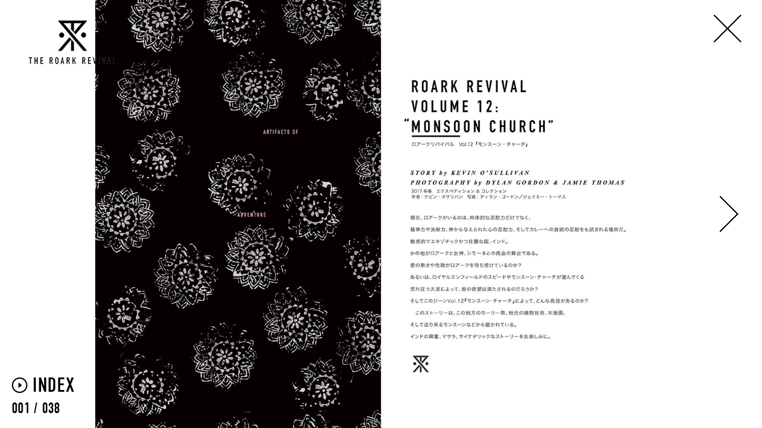

--- FILE ---
content_type: text/html; charset=UTF-8
request_url: https://www.roarkrevival.jp/artifacts/the-roark-revival-volume-12
body_size: 10711
content:

<!DOCTYPE html>
<html lang="ja">
	<head>
		<!-- Google Tag Manager -->
		<script>
			(function(w,d,s,l,i){w[l]=w[l]||[];w[l].push({'gtm.start':
			new Date().getTime(),event:'gtm.js'});var f=d.getElementsByTagName(s)[0],
			j=d.createElement(s),dl=l!='dataLayer'?'&l='+l:'';j.async=true;j.src=
			'https://www.googletagmanager.com/gtm.js?id='+i+dl;f.parentNode.insertBefore(j,f);
			})(window,document,'script','dataLayer','GTM-NTL9NLT');
		</script>
		<!-- End Google Tag Manager -->

		<!-- cart-Recovery -->
		<script>
			(function(w,d,s,c,i){w[c]=w[c]||{};w[c].trackingId=i;
			var f=d.getElementsByTagName(s)[0],j=d.createElement(s);j.async=true;
			j.src='//cdn.contx.net/collect.js';f.parentNode.insertBefore(j,f);
			})(window,document,'script','contx','CTX-x-YJc9YNcY');
		</script>
		<!-- End cart-Recovery -->

		<meta charset="utf-8">
		<meta http-equiv="X-UA-Compatible" content="IE=edge,chrome=1">

		<title>  THE ROARK REVIVAL VOLUME 12 | ROARK [ ロアーク ] 日本公式サイト</title>
<meta name="keywords" content="  THE ROARK REVIVAL VOLUME 12,ROARK REVIVAL,ロアーク リバイバル、ROARK、ロアーク">
<meta name="description" content="ROARKの  THE ROARK REVIVAL VOLUME 12のご紹介。旅、サーフ＆スケート、キャンプ、モーターサイクルなどを背景にした、アドベンチャーアウトドアブランド「ロアーク」の日本公式サイト。">


		<meta name="viewport" content="width=device-width, maximum-scale=1.0">

		<link rel="stylesheet" href="/common/css/html5-reset.min.css">
		<link rel="stylesheet" href="/common/css/style.css">
		<link rel="stylesheet" href="/common/css/style_artifacts.css">

		<link rel="shortcut icon" href="/common/img/favicon.ico">

		<link rel="apple-touch-icon-precomposed" href="https://www.roarkrevival.jp/common/img/webclip.png" />

		<!--[if IE]>
		<script src="//html5shiv.googlecode.com/svn/trunk/html5.js"></script>
		<script src="//ie7-js.googlecode.com/svn/version/2.1(beta4)/IE9.js"></script>
		<script src="//css3-mediaqueries-js.googlecode.com/svn/trunk/css3-mediaqueries.js"></script>
		<![endif]-->

		<!-- OGP -->
				<meta property="og:url" content="https://www.roarkrevival.jp/artifacts/the-roark-revival-volume-12">
		<meta property="og:locale" content="ja_JP">
					<meta property="og:type" content="article">
			<meta property="og:title" content="ROARK | ロアーク 日本公式サイト">
			<meta property="og:description" content="旅、サーフ＆スケート、キャンプ、モーターサイクルなどを背景にした、アドベンチャーアウトドアブランド「ROARK -ロアーク-」の日本公式サイト。北米では既に高い認知度を誇り、2016 Springより日本で待望のデビュー。">
		
					<meta property="og:image" content="https://roarkrevival.jp/common/img/ogimage.jpg">
		
		<meta property="og:site_name" content="ROARK | ロアーク 日本公式サイト">
		<!--twittercard-->
		<meta name="twitter:card" content="summary_large_image" />
		<meta name="twitter:site" content="@RoarkJapan" />

		<meta name='robots' content='max-image-preview:large' />
<link rel='dns-prefetch' href='//www.google.com' />
<link rel='dns-prefetch' href='//s.w.org' />
<link rel="alternate" type="application/rss+xml" title="ROARK | ロアーク 日本公式サイト &raquo; フィード" href="https://www.roarkrevival.jp/feed" />
<link rel="alternate" type="application/rss+xml" title="ROARK | ロアーク 日本公式サイト &raquo; コメントフィード" href="https://www.roarkrevival.jp/comments/feed" />
<script type="text/javascript">
window._wpemojiSettings = {"baseUrl":"https:\/\/s.w.org\/images\/core\/emoji\/14.0.0\/72x72\/","ext":".png","svgUrl":"https:\/\/s.w.org\/images\/core\/emoji\/14.0.0\/svg\/","svgExt":".svg","source":{"concatemoji":"https:\/\/www.roarkrevival.jp\/_lib\/wp-includes\/js\/wp-emoji-release.min.js?ver=6.0.11"}};
/*! This file is auto-generated */
!function(e,a,t){var n,r,o,i=a.createElement("canvas"),p=i.getContext&&i.getContext("2d");function s(e,t){var a=String.fromCharCode,e=(p.clearRect(0,0,i.width,i.height),p.fillText(a.apply(this,e),0,0),i.toDataURL());return p.clearRect(0,0,i.width,i.height),p.fillText(a.apply(this,t),0,0),e===i.toDataURL()}function c(e){var t=a.createElement("script");t.src=e,t.defer=t.type="text/javascript",a.getElementsByTagName("head")[0].appendChild(t)}for(o=Array("flag","emoji"),t.supports={everything:!0,everythingExceptFlag:!0},r=0;r<o.length;r++)t.supports[o[r]]=function(e){if(!p||!p.fillText)return!1;switch(p.textBaseline="top",p.font="600 32px Arial",e){case"flag":return s([127987,65039,8205,9895,65039],[127987,65039,8203,9895,65039])?!1:!s([55356,56826,55356,56819],[55356,56826,8203,55356,56819])&&!s([55356,57332,56128,56423,56128,56418,56128,56421,56128,56430,56128,56423,56128,56447],[55356,57332,8203,56128,56423,8203,56128,56418,8203,56128,56421,8203,56128,56430,8203,56128,56423,8203,56128,56447]);case"emoji":return!s([129777,127995,8205,129778,127999],[129777,127995,8203,129778,127999])}return!1}(o[r]),t.supports.everything=t.supports.everything&&t.supports[o[r]],"flag"!==o[r]&&(t.supports.everythingExceptFlag=t.supports.everythingExceptFlag&&t.supports[o[r]]);t.supports.everythingExceptFlag=t.supports.everythingExceptFlag&&!t.supports.flag,t.DOMReady=!1,t.readyCallback=function(){t.DOMReady=!0},t.supports.everything||(n=function(){t.readyCallback()},a.addEventListener?(a.addEventListener("DOMContentLoaded",n,!1),e.addEventListener("load",n,!1)):(e.attachEvent("onload",n),a.attachEvent("onreadystatechange",function(){"complete"===a.readyState&&t.readyCallback()})),(e=t.source||{}).concatemoji?c(e.concatemoji):e.wpemoji&&e.twemoji&&(c(e.twemoji),c(e.wpemoji)))}(window,document,window._wpemojiSettings);
</script>
<style type="text/css">
img.wp-smiley,
img.emoji {
	display: inline !important;
	border: none !important;
	box-shadow: none !important;
	height: 1em !important;
	width: 1em !important;
	margin: 0 0.07em !important;
	vertical-align: -0.1em !important;
	background: none !important;
	padding: 0 !important;
}
</style>
	<link rel='stylesheet' id='wp-block-library-css'  href='https://www.roarkrevival.jp/_lib/wp-includes/css/dist/block-library/style.min.css?ver=6.0.11' type='text/css' media='all' />
<style id='global-styles-inline-css' type='text/css'>
body{--wp--preset--color--black: #000000;--wp--preset--color--cyan-bluish-gray: #abb8c3;--wp--preset--color--white: #ffffff;--wp--preset--color--pale-pink: #f78da7;--wp--preset--color--vivid-red: #cf2e2e;--wp--preset--color--luminous-vivid-orange: #ff6900;--wp--preset--color--luminous-vivid-amber: #fcb900;--wp--preset--color--light-green-cyan: #7bdcb5;--wp--preset--color--vivid-green-cyan: #00d084;--wp--preset--color--pale-cyan-blue: #8ed1fc;--wp--preset--color--vivid-cyan-blue: #0693e3;--wp--preset--color--vivid-purple: #9b51e0;--wp--preset--gradient--vivid-cyan-blue-to-vivid-purple: linear-gradient(135deg,rgba(6,147,227,1) 0%,rgb(155,81,224) 100%);--wp--preset--gradient--light-green-cyan-to-vivid-green-cyan: linear-gradient(135deg,rgb(122,220,180) 0%,rgb(0,208,130) 100%);--wp--preset--gradient--luminous-vivid-amber-to-luminous-vivid-orange: linear-gradient(135deg,rgba(252,185,0,1) 0%,rgba(255,105,0,1) 100%);--wp--preset--gradient--luminous-vivid-orange-to-vivid-red: linear-gradient(135deg,rgba(255,105,0,1) 0%,rgb(207,46,46) 100%);--wp--preset--gradient--very-light-gray-to-cyan-bluish-gray: linear-gradient(135deg,rgb(238,238,238) 0%,rgb(169,184,195) 100%);--wp--preset--gradient--cool-to-warm-spectrum: linear-gradient(135deg,rgb(74,234,220) 0%,rgb(151,120,209) 20%,rgb(207,42,186) 40%,rgb(238,44,130) 60%,rgb(251,105,98) 80%,rgb(254,248,76) 100%);--wp--preset--gradient--blush-light-purple: linear-gradient(135deg,rgb(255,206,236) 0%,rgb(152,150,240) 100%);--wp--preset--gradient--blush-bordeaux: linear-gradient(135deg,rgb(254,205,165) 0%,rgb(254,45,45) 50%,rgb(107,0,62) 100%);--wp--preset--gradient--luminous-dusk: linear-gradient(135deg,rgb(255,203,112) 0%,rgb(199,81,192) 50%,rgb(65,88,208) 100%);--wp--preset--gradient--pale-ocean: linear-gradient(135deg,rgb(255,245,203) 0%,rgb(182,227,212) 50%,rgb(51,167,181) 100%);--wp--preset--gradient--electric-grass: linear-gradient(135deg,rgb(202,248,128) 0%,rgb(113,206,126) 100%);--wp--preset--gradient--midnight: linear-gradient(135deg,rgb(2,3,129) 0%,rgb(40,116,252) 100%);--wp--preset--duotone--dark-grayscale: url('#wp-duotone-dark-grayscale');--wp--preset--duotone--grayscale: url('#wp-duotone-grayscale');--wp--preset--duotone--purple-yellow: url('#wp-duotone-purple-yellow');--wp--preset--duotone--blue-red: url('#wp-duotone-blue-red');--wp--preset--duotone--midnight: url('#wp-duotone-midnight');--wp--preset--duotone--magenta-yellow: url('#wp-duotone-magenta-yellow');--wp--preset--duotone--purple-green: url('#wp-duotone-purple-green');--wp--preset--duotone--blue-orange: url('#wp-duotone-blue-orange');--wp--preset--font-size--small: 13px;--wp--preset--font-size--medium: 20px;--wp--preset--font-size--large: 36px;--wp--preset--font-size--x-large: 42px;}.has-black-color{color: var(--wp--preset--color--black) !important;}.has-cyan-bluish-gray-color{color: var(--wp--preset--color--cyan-bluish-gray) !important;}.has-white-color{color: var(--wp--preset--color--white) !important;}.has-pale-pink-color{color: var(--wp--preset--color--pale-pink) !important;}.has-vivid-red-color{color: var(--wp--preset--color--vivid-red) !important;}.has-luminous-vivid-orange-color{color: var(--wp--preset--color--luminous-vivid-orange) !important;}.has-luminous-vivid-amber-color{color: var(--wp--preset--color--luminous-vivid-amber) !important;}.has-light-green-cyan-color{color: var(--wp--preset--color--light-green-cyan) !important;}.has-vivid-green-cyan-color{color: var(--wp--preset--color--vivid-green-cyan) !important;}.has-pale-cyan-blue-color{color: var(--wp--preset--color--pale-cyan-blue) !important;}.has-vivid-cyan-blue-color{color: var(--wp--preset--color--vivid-cyan-blue) !important;}.has-vivid-purple-color{color: var(--wp--preset--color--vivid-purple) !important;}.has-black-background-color{background-color: var(--wp--preset--color--black) !important;}.has-cyan-bluish-gray-background-color{background-color: var(--wp--preset--color--cyan-bluish-gray) !important;}.has-white-background-color{background-color: var(--wp--preset--color--white) !important;}.has-pale-pink-background-color{background-color: var(--wp--preset--color--pale-pink) !important;}.has-vivid-red-background-color{background-color: var(--wp--preset--color--vivid-red) !important;}.has-luminous-vivid-orange-background-color{background-color: var(--wp--preset--color--luminous-vivid-orange) !important;}.has-luminous-vivid-amber-background-color{background-color: var(--wp--preset--color--luminous-vivid-amber) !important;}.has-light-green-cyan-background-color{background-color: var(--wp--preset--color--light-green-cyan) !important;}.has-vivid-green-cyan-background-color{background-color: var(--wp--preset--color--vivid-green-cyan) !important;}.has-pale-cyan-blue-background-color{background-color: var(--wp--preset--color--pale-cyan-blue) !important;}.has-vivid-cyan-blue-background-color{background-color: var(--wp--preset--color--vivid-cyan-blue) !important;}.has-vivid-purple-background-color{background-color: var(--wp--preset--color--vivid-purple) !important;}.has-black-border-color{border-color: var(--wp--preset--color--black) !important;}.has-cyan-bluish-gray-border-color{border-color: var(--wp--preset--color--cyan-bluish-gray) !important;}.has-white-border-color{border-color: var(--wp--preset--color--white) !important;}.has-pale-pink-border-color{border-color: var(--wp--preset--color--pale-pink) !important;}.has-vivid-red-border-color{border-color: var(--wp--preset--color--vivid-red) !important;}.has-luminous-vivid-orange-border-color{border-color: var(--wp--preset--color--luminous-vivid-orange) !important;}.has-luminous-vivid-amber-border-color{border-color: var(--wp--preset--color--luminous-vivid-amber) !important;}.has-light-green-cyan-border-color{border-color: var(--wp--preset--color--light-green-cyan) !important;}.has-vivid-green-cyan-border-color{border-color: var(--wp--preset--color--vivid-green-cyan) !important;}.has-pale-cyan-blue-border-color{border-color: var(--wp--preset--color--pale-cyan-blue) !important;}.has-vivid-cyan-blue-border-color{border-color: var(--wp--preset--color--vivid-cyan-blue) !important;}.has-vivid-purple-border-color{border-color: var(--wp--preset--color--vivid-purple) !important;}.has-vivid-cyan-blue-to-vivid-purple-gradient-background{background: var(--wp--preset--gradient--vivid-cyan-blue-to-vivid-purple) !important;}.has-light-green-cyan-to-vivid-green-cyan-gradient-background{background: var(--wp--preset--gradient--light-green-cyan-to-vivid-green-cyan) !important;}.has-luminous-vivid-amber-to-luminous-vivid-orange-gradient-background{background: var(--wp--preset--gradient--luminous-vivid-amber-to-luminous-vivid-orange) !important;}.has-luminous-vivid-orange-to-vivid-red-gradient-background{background: var(--wp--preset--gradient--luminous-vivid-orange-to-vivid-red) !important;}.has-very-light-gray-to-cyan-bluish-gray-gradient-background{background: var(--wp--preset--gradient--very-light-gray-to-cyan-bluish-gray) !important;}.has-cool-to-warm-spectrum-gradient-background{background: var(--wp--preset--gradient--cool-to-warm-spectrum) !important;}.has-blush-light-purple-gradient-background{background: var(--wp--preset--gradient--blush-light-purple) !important;}.has-blush-bordeaux-gradient-background{background: var(--wp--preset--gradient--blush-bordeaux) !important;}.has-luminous-dusk-gradient-background{background: var(--wp--preset--gradient--luminous-dusk) !important;}.has-pale-ocean-gradient-background{background: var(--wp--preset--gradient--pale-ocean) !important;}.has-electric-grass-gradient-background{background: var(--wp--preset--gradient--electric-grass) !important;}.has-midnight-gradient-background{background: var(--wp--preset--gradient--midnight) !important;}.has-small-font-size{font-size: var(--wp--preset--font-size--small) !important;}.has-medium-font-size{font-size: var(--wp--preset--font-size--medium) !important;}.has-large-font-size{font-size: var(--wp--preset--font-size--large) !important;}.has-x-large-font-size{font-size: var(--wp--preset--font-size--x-large) !important;}
</style>
<link rel='stylesheet' id='contact-form-7-css'  href='https://www.roarkrevival.jp/_lib/wp-content/plugins/contact-form-7/includes/css/styles.css?ver=5.2' type='text/css' media='all' />
<link rel='stylesheet' id='blank-style-css'  href='https://www.roarkrevival.jp/_lib/wp-content/themes/roark/style.css?ver=6.0.11' type='text/css' media='all' />
<script type='text/javascript' src='https://www.roarkrevival.jp/_lib/wp-includes/js/jquery/jquery.min.js?ver=3.6.0' id='jquery-core-js'></script>
<script type='text/javascript' src='https://www.roarkrevival.jp/_lib/wp-includes/js/jquery/jquery-migrate.min.js?ver=3.3.2' id='jquery-migrate-js'></script>
<link rel="https://api.w.org/" href="https://www.roarkrevival.jp/wp-json/" /><link rel="EditURI" type="application/rsd+xml" title="RSD" href="https://www.roarkrevival.jp/_lib/xmlrpc.php?rsd" />
<link rel="wlwmanifest" type="application/wlwmanifest+xml" href="https://www.roarkrevival.jp/_lib/wp-includes/wlwmanifest.xml" /> 
<meta name="generator" content="WordPress 6.0.11" />
<link rel="canonical" href="https://www.roarkrevival.jp/artifacts/the-roark-revival-volume-12" />
<link rel='shortlink' href='https://www.roarkrevival.jp/?p=818' />
<link rel="alternate" type="application/json+oembed" href="https://www.roarkrevival.jp/wp-json/oembed/1.0/embed?url=https%3A%2F%2Fwww.roarkrevival.jp%2Fartifacts%2Fthe-roark-revival-volume-12" />
<link rel="alternate" type="text/xml+oembed" href="https://www.roarkrevival.jp/wp-json/oembed/1.0/embed?url=https%3A%2F%2Fwww.roarkrevival.jp%2Fartifacts%2Fthe-roark-revival-volume-12&#038;format=xml" />
<style type="text/css">.recentcomments a{display:inline !important;padding:0 !important;margin:0 !important;}</style>
		
		<script src="//cdnjs.cloudflare.com/ajax/libs/jquery-easing/1.3/jquery.easing.min.js"></script>
		<script src="/common/js/vendor/jquery.smoothRollOver.js"></script>
		<script src="/common/js/vendor/jquery.bxslider.min.js"></script>
		<script src="/common/js/vendor/jquery.lazyload.min.js"></script>
		<!-- <script type="text/javascript" src="https://www.gstatic.com/swiffy/v7.4/runtime.js"></script> -->
		<script src="/common/js/logo.js"></script>

				<link rel="stylesheet" href="/common/js/jquery.flexslider/flexslider.css">
		<script src="/common/js/jquery.flexslider/jquery.flexslider-min.js"></script>
		<script src="/common/js/artifacts.js"></script>
		


		<script type="text/javascript">
			(function($){
				$(function(){

					var _pause		= 5000,
						_speed		= 1000,
						_percent	= 1,
						_limit		= 100,
						_diff		= 0;
				/*
								var $progress_bar	= $('#header-slide-progress');
								var progress = function() {
									if(_percent != _limit) {
										$progress_bar.animate({ width: ++_percent+"%"}, 0, function() {
											setTimeout(progress, (_pause/_limit)-(_diff/_limit));
										});
									} else {
										$progress_bar.css({ width:'0%' });
									}
								};
				*/

				if($('.slider')[0]){
					var bxslide = $('.slider').bxSlider({
						mode: 'fade',
						auto: true,
						pager: false,
						speed: _speed,
						pause: _pause,
						controls: true,
						//easing: 'cubic-bezier(.88,.01,.3,.78)',
						/*
						onSliderLoad: function () {
							progress();
						},
						onSlideAfter: function () {
							bxslide.startAuto();
							_percent = 1;
							_diff = _speed;
							progress();
						}
						*/
					});
				}

				if($('.slider-banner')[0]){
					var bxslide = $('.slider-banner').bxSlider({
						mode: 'horizontal',
						auto: true,
						pager: true,
						speed: _speed,
						pause: _pause,
						controls: false
					});
				}
				if($('.slider-sp')[0]){
					var bxslide = $('.slider-sp').bxSlider({
						mode: 'horizontal',
						auto: true,
						pager: true,
						speed: _speed,
						pause: _pause,
						controls: false
					});
				}

				});

			})(jQuery);
		</script>

				<!-- Global site tag (gtag.js) - Google Analytics -->
		<script async src="https://www.googletagmanager.com/gtag/js?id=UA-74698430-1"></script>
		<script>
		window.dataLayer = window.dataLayer || [];
		function gtag(){dataLayer.push(arguments);}
		gtag('js', new Date());

		gtag('config', 'UA-74698430-1');

		(function(i,s,o,g,r,a,m){i['GoogleAnalyticsObject']=r;i[r]=i[r]||function(){
			(i[r].q=i[r].q||[]).push(arguments)},i[r].l=1*new Date();a=s.createElement(o),
			m=s.getElementsByTagName(o)[0];a.async=1;a.src=g;m.parentNode.insertBefore(a,m)
			})(window,document,'script','//www.google-analytics.com/analytics.js','ga');

			ga('create', 'UA-74698430-1', 'www.roarkrevival.jp');
			ga('send', 'pageview');

		</script>

		<!-- GA4 Google tag (gtag.js) -->
		<script async src="https://www.googletagmanager.com/gtag/js?id=G-V5Y07PX6SQ"></script>
		<script>
			window.dataLayer = window.dataLayer || [];
			function gtag(){dataLayer.push(arguments);}
			gtag('js', new Date());

			gtag('config', 'G-V5Y07PX6SQ');
		</script>




		<!-- Facebook Pixel Code -->
		<script>
		!function(f,b,e,v,n,t,s)
		{if(f.fbq)return;n=f.fbq=function(){n.callMethod?
		n.callMethod.apply(n,arguments):n.queue.push(arguments)};
		if(!f._fbq)f._fbq=n;n.push=n;n.loaded=!0;n.version='2.0';
		n.queue=[];t=b.createElement(e);t.async=!0;
		t.src=v;s=b.getElementsByTagName(e)[0];
		s.parentNode.insertBefore(t,s)}(window, document,'script',
		'https://connect.facebook.net/en_US/fbevents.js');
    fbq('init', '615968732874980');// ROARK Pixel
    fbq('init', '1366046641383303');// RUN AMOK Pixel

		fbq('track', 'PageView');
		</script>
		<noscript><img height="1" width="1" style="display:none"
		src="https://www.facebook.com/tr?id=615968732874980&ev=PageView&noscript=1"
		/></noscript>
		<!-- End Facebook Pixel Code -->

	</head>

	<body >
	<!-- Google Tag Manager (noscript) -->
	<noscript>
		<iframe src="https://www.googletagmanager.com/ns.html?id=GTM-NTL9NLT" height="0" width="0" style="display:none;visibility:hidden"></iframe>
	</noscript>
	<!-- End Google Tag Manager (noscript) -->
	

<script>
(function($){
$(function(){
	var hashNumber = Number(location.hash.replace('#', ''));
	var arrayImg = [];

	if ( $(window).width() >= 679 ) { // PC
		var imgArray = {"1":{"full":["https:\/\/www.roarkrevival.jp\/_lib\/wp-content\/uploads\/2017\/05\/17ss_india_zine_02.jpg",2400,1800,false],"medium":["https:\/\/www.roarkrevival.jp\/_lib\/wp-content\/uploads\/2017\/05\/17ss_india_zine_02-300x225.jpg",300,225,true]},"2":{"full":["https:\/\/www.roarkrevival.jp\/_lib\/wp-content\/uploads\/2017\/05\/17ss_india_zine_03.jpg",2400,1800,false],"medium":["https:\/\/www.roarkrevival.jp\/_lib\/wp-content\/uploads\/2017\/05\/17ss_india_zine_03-300x225.jpg",300,225,true]},"3":{"full":["https:\/\/www.roarkrevival.jp\/_lib\/wp-content\/uploads\/2017\/05\/17ss_india_zine_04.jpg",2400,1800,false],"medium":["https:\/\/www.roarkrevival.jp\/_lib\/wp-content\/uploads\/2017\/05\/17ss_india_zine_04-300x225.jpg",300,225,true]},"4":{"full":["https:\/\/www.roarkrevival.jp\/_lib\/wp-content\/uploads\/2017\/05\/17ss_india_zine_05.jpg",2400,1800,false],"medium":["https:\/\/www.roarkrevival.jp\/_lib\/wp-content\/uploads\/2017\/05\/17ss_india_zine_05-300x225.jpg",300,225,true]},"5":{"full":["https:\/\/www.roarkrevival.jp\/_lib\/wp-content\/uploads\/2017\/05\/17ss_india_zine_06.jpg",2400,1800,false],"medium":["https:\/\/www.roarkrevival.jp\/_lib\/wp-content\/uploads\/2017\/05\/17ss_india_zine_06-300x225.jpg",300,225,true]},"6":{"full":["https:\/\/www.roarkrevival.jp\/_lib\/wp-content\/uploads\/2017\/05\/17ss_india_zine_07.jpg",2400,1800,false],"medium":["https:\/\/www.roarkrevival.jp\/_lib\/wp-content\/uploads\/2017\/05\/17ss_india_zine_07-300x225.jpg",300,225,true]},"7":{"full":["https:\/\/www.roarkrevival.jp\/_lib\/wp-content\/uploads\/2017\/05\/17ss_india_zine_08.jpg",2400,1800,false],"medium":["https:\/\/www.roarkrevival.jp\/_lib\/wp-content\/uploads\/2017\/05\/17ss_india_zine_08-300x225.jpg",300,225,true]},"8":{"full":["https:\/\/www.roarkrevival.jp\/_lib\/wp-content\/uploads\/2017\/05\/17ss_india_zine_09.jpg",2400,1800,false],"medium":["https:\/\/www.roarkrevival.jp\/_lib\/wp-content\/uploads\/2017\/05\/17ss_india_zine_09-300x225.jpg",300,225,true]},"9":{"full":["https:\/\/www.roarkrevival.jp\/_lib\/wp-content\/uploads\/2017\/05\/17ss_india_zine_10.jpg",2400,1800,false],"medium":["https:\/\/www.roarkrevival.jp\/_lib\/wp-content\/uploads\/2017\/05\/17ss_india_zine_10-300x225.jpg",300,225,true]},"10":{"full":["https:\/\/www.roarkrevival.jp\/_lib\/wp-content\/uploads\/2017\/05\/17ss_india_zine_11.jpg",2400,1800,false],"medium":["https:\/\/www.roarkrevival.jp\/_lib\/wp-content\/uploads\/2017\/05\/17ss_india_zine_11-300x225.jpg",300,225,true]},"11":{"full":["https:\/\/www.roarkrevival.jp\/_lib\/wp-content\/uploads\/2017\/05\/17ss_india_zine_12.jpg",2400,1800,false],"medium":["https:\/\/www.roarkrevival.jp\/_lib\/wp-content\/uploads\/2017\/05\/17ss_india_zine_12-300x225.jpg",300,225,true]},"12":{"full":["https:\/\/www.roarkrevival.jp\/_lib\/wp-content\/uploads\/2017\/05\/17ss_india_zine_13.jpg",2400,1800,false],"medium":["https:\/\/www.roarkrevival.jp\/_lib\/wp-content\/uploads\/2017\/05\/17ss_india_zine_13-300x225.jpg",300,225,true]},"13":{"full":["https:\/\/www.roarkrevival.jp\/_lib\/wp-content\/uploads\/2017\/05\/17ss_india_zine_14.jpg",2400,1800,false],"medium":["https:\/\/www.roarkrevival.jp\/_lib\/wp-content\/uploads\/2017\/05\/17ss_india_zine_14-300x225.jpg",300,225,true]},"14":{"full":["https:\/\/www.roarkrevival.jp\/_lib\/wp-content\/uploads\/2017\/05\/17ss_india_zine_15.jpg",2400,1800,false],"medium":["https:\/\/www.roarkrevival.jp\/_lib\/wp-content\/uploads\/2017\/05\/17ss_india_zine_15-300x225.jpg",300,225,true]},"15":{"full":["https:\/\/www.roarkrevival.jp\/_lib\/wp-content\/uploads\/2017\/05\/17ss_india_zine_16.jpg",2400,1800,false],"medium":["https:\/\/www.roarkrevival.jp\/_lib\/wp-content\/uploads\/2017\/05\/17ss_india_zine_16-300x225.jpg",300,225,true]},"16":{"full":["https:\/\/www.roarkrevival.jp\/_lib\/wp-content\/uploads\/2017\/05\/17ss_india_zine_17.jpg",2400,1800,false],"medium":["https:\/\/www.roarkrevival.jp\/_lib\/wp-content\/uploads\/2017\/05\/17ss_india_zine_17-300x225.jpg",300,225,true]},"17":{"full":["https:\/\/www.roarkrevival.jp\/_lib\/wp-content\/uploads\/2017\/05\/17ss_india_zine_18.jpg",2400,1800,false],"medium":["https:\/\/www.roarkrevival.jp\/_lib\/wp-content\/uploads\/2017\/05\/17ss_india_zine_18-300x225.jpg",300,225,true]},"18":{"full":["https:\/\/www.roarkrevival.jp\/_lib\/wp-content\/uploads\/2017\/05\/17ss_india_zine_19.jpg",2400,1800,false],"medium":["https:\/\/www.roarkrevival.jp\/_lib\/wp-content\/uploads\/2017\/05\/17ss_india_zine_19-300x225.jpg",300,225,true]},"19":{"full":["https:\/\/www.roarkrevival.jp\/_lib\/wp-content\/uploads\/2017\/05\/17ss_india_zine_20.jpg",2400,1800,false],"medium":["https:\/\/www.roarkrevival.jp\/_lib\/wp-content\/uploads\/2017\/05\/17ss_india_zine_20-300x225.jpg",300,225,true]},"20":{"full":["https:\/\/www.roarkrevival.jp\/_lib\/wp-content\/uploads\/2017\/05\/17ss_india_zine_21.jpg",2400,1800,false],"medium":["https:\/\/www.roarkrevival.jp\/_lib\/wp-content\/uploads\/2017\/05\/17ss_india_zine_21-300x225.jpg",300,225,true]},"21":{"full":["https:\/\/www.roarkrevival.jp\/_lib\/wp-content\/uploads\/2017\/05\/17ss_india_zine_22.jpg",2400,1800,false],"medium":["https:\/\/www.roarkrevival.jp\/_lib\/wp-content\/uploads\/2017\/05\/17ss_india_zine_22-300x225.jpg",300,225,true]},"22":{"full":["https:\/\/www.roarkrevival.jp\/_lib\/wp-content\/uploads\/2017\/05\/17ss_india_zine_23.jpg",2400,1800,false],"medium":["https:\/\/www.roarkrevival.jp\/_lib\/wp-content\/uploads\/2017\/05\/17ss_india_zine_23-300x225.jpg",300,225,true]},"23":{"full":["https:\/\/www.roarkrevival.jp\/_lib\/wp-content\/uploads\/2017\/05\/17ss_india_zine_24.jpg",2400,1800,false],"medium":["https:\/\/www.roarkrevival.jp\/_lib\/wp-content\/uploads\/2017\/05\/17ss_india_zine_24-300x225.jpg",300,225,true]},"24":{"full":["https:\/\/www.roarkrevival.jp\/_lib\/wp-content\/uploads\/2017\/05\/17ss_india_zine_25.jpg",2400,1800,false],"medium":["https:\/\/www.roarkrevival.jp\/_lib\/wp-content\/uploads\/2017\/05\/17ss_india_zine_25-300x225.jpg",300,225,true]},"25":{"full":["https:\/\/www.roarkrevival.jp\/_lib\/wp-content\/uploads\/2017\/05\/17ss_india_zine_26.jpg",2400,1800,false],"medium":["https:\/\/www.roarkrevival.jp\/_lib\/wp-content\/uploads\/2017\/05\/17ss_india_zine_26-300x225.jpg",300,225,true]},"26":{"full":["https:\/\/www.roarkrevival.jp\/_lib\/wp-content\/uploads\/2017\/05\/17ss_india_zine_27.jpg",2400,1800,false],"medium":["https:\/\/www.roarkrevival.jp\/_lib\/wp-content\/uploads\/2017\/05\/17ss_india_zine_27-300x225.jpg",300,225,true]},"27":{"full":["https:\/\/www.roarkrevival.jp\/_lib\/wp-content\/uploads\/2017\/05\/17ss_india_zine_28.jpg",2400,1800,false],"medium":["https:\/\/www.roarkrevival.jp\/_lib\/wp-content\/uploads\/2017\/05\/17ss_india_zine_28-300x225.jpg",300,225,true]},"28":{"full":["https:\/\/www.roarkrevival.jp\/_lib\/wp-content\/uploads\/2017\/05\/17ss_india_zine_29.jpg",2400,1800,false],"medium":["https:\/\/www.roarkrevival.jp\/_lib\/wp-content\/uploads\/2017\/05\/17ss_india_zine_29-300x225.jpg",300,225,true]},"29":{"full":["https:\/\/www.roarkrevival.jp\/_lib\/wp-content\/uploads\/2017\/05\/17ss_india_zine_30.jpg",2400,1800,false],"medium":["https:\/\/www.roarkrevival.jp\/_lib\/wp-content\/uploads\/2017\/05\/17ss_india_zine_30-300x225.jpg",300,225,true]},"30":{"full":["https:\/\/www.roarkrevival.jp\/_lib\/wp-content\/uploads\/2017\/05\/17ss_india_zine_31.jpg",2400,1800,false],"medium":["https:\/\/www.roarkrevival.jp\/_lib\/wp-content\/uploads\/2017\/05\/17ss_india_zine_31-300x225.jpg",300,225,true]},"31":{"full":["https:\/\/www.roarkrevival.jp\/_lib\/wp-content\/uploads\/2017\/05\/17ss_india_zine_32.jpg",2400,1800,false],"medium":["https:\/\/www.roarkrevival.jp\/_lib\/wp-content\/uploads\/2017\/05\/17ss_india_zine_32-300x225.jpg",300,225,true]},"32":{"full":["https:\/\/www.roarkrevival.jp\/_lib\/wp-content\/uploads\/2017\/05\/17ss_india_zine_33.jpg",2400,1800,false],"medium":["https:\/\/www.roarkrevival.jp\/_lib\/wp-content\/uploads\/2017\/05\/17ss_india_zine_33-300x225.jpg",300,225,true]},"33":{"full":["https:\/\/www.roarkrevival.jp\/_lib\/wp-content\/uploads\/2017\/05\/17ss_india_zine_34.jpg",2400,1800,false],"medium":["https:\/\/www.roarkrevival.jp\/_lib\/wp-content\/uploads\/2017\/05\/17ss_india_zine_34-300x225.jpg",300,225,true]},"34":{"full":["https:\/\/www.roarkrevival.jp\/_lib\/wp-content\/uploads\/2017\/05\/17ss_india_zine_35.jpg",2400,1800,false],"medium":["https:\/\/www.roarkrevival.jp\/_lib\/wp-content\/uploads\/2017\/05\/17ss_india_zine_35-300x225.jpg",300,225,true]},"35":{"full":["https:\/\/www.roarkrevival.jp\/_lib\/wp-content\/uploads\/2017\/05\/17ss_india_zine_36.jpg",2400,1800,false],"medium":["https:\/\/www.roarkrevival.jp\/_lib\/wp-content\/uploads\/2017\/05\/17ss_india_zine_36-300x225.jpg",300,225,true]},"36":{"full":["https:\/\/www.roarkrevival.jp\/_lib\/wp-content\/uploads\/2017\/05\/17ss_india_zine_37.jpg",2400,1800,false],"medium":["https:\/\/www.roarkrevival.jp\/_lib\/wp-content\/uploads\/2017\/05\/17ss_india_zine_37-300x225.jpg",300,225,true]},"37":{"full":["https:\/\/www.roarkrevival.jp\/_lib\/wp-content\/uploads\/2017\/05\/17ss_india_zine_38.jpg",2400,1800,false],"medium":["https:\/\/www.roarkrevival.jp\/_lib\/wp-content\/uploads\/2017\/05\/17ss_india_zine_38-300x225.jpg",300,225,true]},"38":{"full":["https:\/\/www.roarkrevival.jp\/_lib\/wp-content\/uploads\/2017\/05\/17ss_india_zine_39.jpg",1200,1800,false],"medium":["https:\/\/www.roarkrevival.jp\/_lib\/wp-content\/uploads\/2017\/05\/17ss_india_zine_39-200x300.jpg",200,300,true]}};
	} else { // SP
		var imgArray = {"1":{"full":["https:\/\/www.roarkrevival.jp\/_lib\/wp-content\/uploads\/2017\/05\/17ss_india_zine_02_a.jpg",1200,1800,false],"medium":["https:\/\/www.roarkrevival.jp\/_lib\/wp-content\/uploads\/2017\/05\/17ss_india_zine_02_a-200x300.jpg",200,300,true]},"2":{"full":["https:\/\/www.roarkrevival.jp\/_lib\/wp-content\/uploads\/2017\/05\/17ss_india_zine_02_b.jpg",1200,1800,false],"medium":["https:\/\/www.roarkrevival.jp\/_lib\/wp-content\/uploads\/2017\/05\/17ss_india_zine_02_b-200x300.jpg",200,300,true]},"3":{"full":["https:\/\/www.roarkrevival.jp\/_lib\/wp-content\/uploads\/2017\/05\/17ss_india_zine_03_a.jpg",1200,1800,false],"medium":["https:\/\/www.roarkrevival.jp\/_lib\/wp-content\/uploads\/2017\/05\/17ss_india_zine_03_a-200x300.jpg",200,300,true]},"4":{"full":["https:\/\/www.roarkrevival.jp\/_lib\/wp-content\/uploads\/2017\/05\/17ss_india_zine_03_b.jpg",1200,1800,false],"medium":["https:\/\/www.roarkrevival.jp\/_lib\/wp-content\/uploads\/2017\/05\/17ss_india_zine_03_b-200x300.jpg",200,300,true]},"5":{"full":["https:\/\/www.roarkrevival.jp\/_lib\/wp-content\/uploads\/2017\/05\/17ss_india_zine_04_a.jpg",1200,1800,false],"medium":["https:\/\/www.roarkrevival.jp\/_lib\/wp-content\/uploads\/2017\/05\/17ss_india_zine_04_a-200x300.jpg",200,300,true]},"6":{"full":["https:\/\/www.roarkrevival.jp\/_lib\/wp-content\/uploads\/2017\/05\/17ss_india_zine_04_b.jpg",1200,1800,false],"medium":["https:\/\/www.roarkrevival.jp\/_lib\/wp-content\/uploads\/2017\/05\/17ss_india_zine_04_b-200x300.jpg",200,300,true]},"7":{"full":["https:\/\/www.roarkrevival.jp\/_lib\/wp-content\/uploads\/2017\/05\/17ss_india_zine_05_a.jpg",1200,1800,false],"medium":["https:\/\/www.roarkrevival.jp\/_lib\/wp-content\/uploads\/2017\/05\/17ss_india_zine_05_a-200x300.jpg",200,300,true]},"8":{"full":["https:\/\/www.roarkrevival.jp\/_lib\/wp-content\/uploads\/2017\/05\/17ss_india_zine_05_b.jpg",1200,1800,false],"medium":["https:\/\/www.roarkrevival.jp\/_lib\/wp-content\/uploads\/2017\/05\/17ss_india_zine_05_b-200x300.jpg",200,300,true]},"9":{"full":["https:\/\/www.roarkrevival.jp\/_lib\/wp-content\/uploads\/2017\/05\/17ss_india_zine_06_a.jpg",1200,1800,false],"medium":["https:\/\/www.roarkrevival.jp\/_lib\/wp-content\/uploads\/2017\/05\/17ss_india_zine_06_a-200x300.jpg",200,300,true]},"10":{"full":["https:\/\/www.roarkrevival.jp\/_lib\/wp-content\/uploads\/2017\/05\/17ss_india_zine_06_b.jpg",1200,1800,false],"medium":["https:\/\/www.roarkrevival.jp\/_lib\/wp-content\/uploads\/2017\/05\/17ss_india_zine_06_b-200x300.jpg",200,300,true]},"11":{"full":["https:\/\/www.roarkrevival.jp\/_lib\/wp-content\/uploads\/2017\/05\/17ss_india_zine_07_a.jpg",1200,1800,false],"medium":["https:\/\/www.roarkrevival.jp\/_lib\/wp-content\/uploads\/2017\/05\/17ss_india_zine_07_a-200x300.jpg",200,300,true]},"12":{"full":["https:\/\/www.roarkrevival.jp\/_lib\/wp-content\/uploads\/2017\/05\/17ss_india_zine_07_b.jpg",1200,1800,false],"medium":["https:\/\/www.roarkrevival.jp\/_lib\/wp-content\/uploads\/2017\/05\/17ss_india_zine_07_b-200x300.jpg",200,300,true]},"13":{"full":["https:\/\/www.roarkrevival.jp\/_lib\/wp-content\/uploads\/2017\/05\/17ss_india_zine_08_a.jpg",1200,1800,false],"medium":["https:\/\/www.roarkrevival.jp\/_lib\/wp-content\/uploads\/2017\/05\/17ss_india_zine_08_a-200x300.jpg",200,300,true]},"14":{"full":["https:\/\/www.roarkrevival.jp\/_lib\/wp-content\/uploads\/2017\/05\/17ss_india_zine_08_b.jpg",1200,1800,false],"medium":["https:\/\/www.roarkrevival.jp\/_lib\/wp-content\/uploads\/2017\/05\/17ss_india_zine_08_b-200x300.jpg",200,300,true]},"15":{"full":["https:\/\/www.roarkrevival.jp\/_lib\/wp-content\/uploads\/2017\/05\/17ss_india_zine_09_a.jpg",1200,1800,false],"medium":["https:\/\/www.roarkrevival.jp\/_lib\/wp-content\/uploads\/2017\/05\/17ss_india_zine_09_a-200x300.jpg",200,300,true]},"16":{"full":["https:\/\/www.roarkrevival.jp\/_lib\/wp-content\/uploads\/2017\/05\/17ss_india_zine_09_b.jpg",1200,1800,false],"medium":["https:\/\/www.roarkrevival.jp\/_lib\/wp-content\/uploads\/2017\/05\/17ss_india_zine_09_b-200x300.jpg",200,300,true]},"17":{"full":["https:\/\/www.roarkrevival.jp\/_lib\/wp-content\/uploads\/2017\/05\/17ss_india_zine_10_a.jpg",1200,1800,false],"medium":["https:\/\/www.roarkrevival.jp\/_lib\/wp-content\/uploads\/2017\/05\/17ss_india_zine_10_a-200x300.jpg",200,300,true]},"18":{"full":["https:\/\/www.roarkrevival.jp\/_lib\/wp-content\/uploads\/2017\/05\/17ss_india_zine_10_b.jpg",1200,1800,false],"medium":["https:\/\/www.roarkrevival.jp\/_lib\/wp-content\/uploads\/2017\/05\/17ss_india_zine_10_b-200x300.jpg",200,300,true]},"19":{"full":["https:\/\/www.roarkrevival.jp\/_lib\/wp-content\/uploads\/2017\/05\/17ss_india_zine_11_a.jpg",1200,1800,false],"medium":["https:\/\/www.roarkrevival.jp\/_lib\/wp-content\/uploads\/2017\/05\/17ss_india_zine_11_a-200x300.jpg",200,300,true]},"20":{"full":["https:\/\/www.roarkrevival.jp\/_lib\/wp-content\/uploads\/2017\/05\/17ss_india_zine_11_b.jpg",1200,1800,false],"medium":["https:\/\/www.roarkrevival.jp\/_lib\/wp-content\/uploads\/2017\/05\/17ss_india_zine_11_b-200x300.jpg",200,300,true]},"21":{"full":["https:\/\/www.roarkrevival.jp\/_lib\/wp-content\/uploads\/2017\/05\/17ss_india_zine_12_a.jpg",1200,1800,false],"medium":["https:\/\/www.roarkrevival.jp\/_lib\/wp-content\/uploads\/2017\/05\/17ss_india_zine_12_a-200x300.jpg",200,300,true]},"22":{"full":["https:\/\/www.roarkrevival.jp\/_lib\/wp-content\/uploads\/2017\/05\/17ss_india_zine_12_b.jpg",1200,1800,false],"medium":["https:\/\/www.roarkrevival.jp\/_lib\/wp-content\/uploads\/2017\/05\/17ss_india_zine_12_b-200x300.jpg",200,300,true]},"23":{"full":["https:\/\/www.roarkrevival.jp\/_lib\/wp-content\/uploads\/2017\/05\/17ss_india_zine_13_a.jpg",1200,1800,false],"medium":["https:\/\/www.roarkrevival.jp\/_lib\/wp-content\/uploads\/2017\/05\/17ss_india_zine_13_a-200x300.jpg",200,300,true]},"24":{"full":["https:\/\/www.roarkrevival.jp\/_lib\/wp-content\/uploads\/2017\/05\/17ss_india_zine_13_b.jpg",1200,1800,false],"medium":["https:\/\/www.roarkrevival.jp\/_lib\/wp-content\/uploads\/2017\/05\/17ss_india_zine_13_b-200x300.jpg",200,300,true]},"25":{"full":["https:\/\/www.roarkrevival.jp\/_lib\/wp-content\/uploads\/2017\/05\/17ss_india_zine_14_a.jpg",1200,1800,false],"medium":["https:\/\/www.roarkrevival.jp\/_lib\/wp-content\/uploads\/2017\/05\/17ss_india_zine_14_a-200x300.jpg",200,300,true]},"26":{"full":["https:\/\/www.roarkrevival.jp\/_lib\/wp-content\/uploads\/2017\/05\/17ss_india_zine_14_b.jpg",1200,1800,false],"medium":["https:\/\/www.roarkrevival.jp\/_lib\/wp-content\/uploads\/2017\/05\/17ss_india_zine_14_b-200x300.jpg",200,300,true]},"27":{"full":["https:\/\/www.roarkrevival.jp\/_lib\/wp-content\/uploads\/2017\/05\/17ss_india_zine_15_a.jpg",1200,1800,false],"medium":["https:\/\/www.roarkrevival.jp\/_lib\/wp-content\/uploads\/2017\/05\/17ss_india_zine_15_a-200x300.jpg",200,300,true]},"28":{"full":["https:\/\/www.roarkrevival.jp\/_lib\/wp-content\/uploads\/2017\/05\/17ss_india_zine_15_b.jpg",1200,1800,false],"medium":["https:\/\/www.roarkrevival.jp\/_lib\/wp-content\/uploads\/2017\/05\/17ss_india_zine_15_b-200x300.jpg",200,300,true]},"29":{"full":["https:\/\/www.roarkrevival.jp\/_lib\/wp-content\/uploads\/2017\/05\/17ss_india_zine_16_a.jpg",1200,1800,false],"medium":["https:\/\/www.roarkrevival.jp\/_lib\/wp-content\/uploads\/2017\/05\/17ss_india_zine_16_a-200x300.jpg",200,300,true]},"30":{"full":["https:\/\/www.roarkrevival.jp\/_lib\/wp-content\/uploads\/2017\/05\/17ss_india_zine_16_b.jpg",1200,1800,false],"medium":["https:\/\/www.roarkrevival.jp\/_lib\/wp-content\/uploads\/2017\/05\/17ss_india_zine_16_b-200x300.jpg",200,300,true]},"31":{"full":["https:\/\/www.roarkrevival.jp\/_lib\/wp-content\/uploads\/2017\/05\/17ss_india_zine_17_a.jpg",1200,1800,false],"medium":["https:\/\/www.roarkrevival.jp\/_lib\/wp-content\/uploads\/2017\/05\/17ss_india_zine_17_a-200x300.jpg",200,300,true]},"32":{"full":["https:\/\/www.roarkrevival.jp\/_lib\/wp-content\/uploads\/2017\/05\/17ss_india_zine_17_b.jpg",1200,1800,false],"medium":["https:\/\/www.roarkrevival.jp\/_lib\/wp-content\/uploads\/2017\/05\/17ss_india_zine_17_b-200x300.jpg",200,300,true]},"33":{"full":["https:\/\/www.roarkrevival.jp\/_lib\/wp-content\/uploads\/2017\/05\/17ss_india_zine_18_a.jpg",1200,1800,false],"medium":["https:\/\/www.roarkrevival.jp\/_lib\/wp-content\/uploads\/2017\/05\/17ss_india_zine_18_a-200x300.jpg",200,300,true]},"34":{"full":["https:\/\/www.roarkrevival.jp\/_lib\/wp-content\/uploads\/2017\/05\/17ss_india_zine_18_b.jpg",1200,1800,false],"medium":["https:\/\/www.roarkrevival.jp\/_lib\/wp-content\/uploads\/2017\/05\/17ss_india_zine_18_b-200x300.jpg",200,300,true]},"35":{"full":["https:\/\/www.roarkrevival.jp\/_lib\/wp-content\/uploads\/2017\/05\/17ss_india_zine_19_a.jpg",1200,1800,false],"medium":["https:\/\/www.roarkrevival.jp\/_lib\/wp-content\/uploads\/2017\/05\/17ss_india_zine_19_a-200x300.jpg",200,300,true]},"36":{"full":["https:\/\/www.roarkrevival.jp\/_lib\/wp-content\/uploads\/2017\/05\/17ss_india_zine_19_b.jpg",1200,1800,false],"medium":["https:\/\/www.roarkrevival.jp\/_lib\/wp-content\/uploads\/2017\/05\/17ss_india_zine_19_b-200x300.jpg",200,300,true]},"37":{"full":["https:\/\/www.roarkrevival.jp\/_lib\/wp-content\/uploads\/2017\/05\/17ss_india_zine_20_a.jpg",1200,1800,false],"medium":["https:\/\/www.roarkrevival.jp\/_lib\/wp-content\/uploads\/2017\/05\/17ss_india_zine_20_a-200x300.jpg",200,300,true]},"38":{"full":["https:\/\/www.roarkrevival.jp\/_lib\/wp-content\/uploads\/2017\/05\/17ss_india_zine_20_b.jpg",1200,1800,false],"medium":["https:\/\/www.roarkrevival.jp\/_lib\/wp-content\/uploads\/2017\/05\/17ss_india_zine_20_b-200x300.jpg",200,300,true]},"39":{"full":["https:\/\/www.roarkrevival.jp\/_lib\/wp-content\/uploads\/2017\/05\/17ss_india_zine_21_a.jpg",1200,1800,false],"medium":["https:\/\/www.roarkrevival.jp\/_lib\/wp-content\/uploads\/2017\/05\/17ss_india_zine_21_a-200x300.jpg",200,300,true]},"40":{"full":["https:\/\/www.roarkrevival.jp\/_lib\/wp-content\/uploads\/2017\/05\/17ss_india_zine_21_b.jpg",1200,1800,false],"medium":["https:\/\/www.roarkrevival.jp\/_lib\/wp-content\/uploads\/2017\/05\/17ss_india_zine_21_b-200x300.jpg",200,300,true]},"41":{"full":["https:\/\/www.roarkrevival.jp\/_lib\/wp-content\/uploads\/2017\/05\/17ss_india_zine_22_a.jpg",1200,1800,false],"medium":["https:\/\/www.roarkrevival.jp\/_lib\/wp-content\/uploads\/2017\/05\/17ss_india_zine_22_a-200x300.jpg",200,300,true]},"42":{"full":["https:\/\/www.roarkrevival.jp\/_lib\/wp-content\/uploads\/2017\/05\/17ss_india_zine_22_b.jpg",1200,1800,false],"medium":["https:\/\/www.roarkrevival.jp\/_lib\/wp-content\/uploads\/2017\/05\/17ss_india_zine_22_b-200x300.jpg",200,300,true]},"43":{"full":["https:\/\/www.roarkrevival.jp\/_lib\/wp-content\/uploads\/2017\/05\/17ss_india_zine_23_a.jpg",1200,1800,false],"medium":["https:\/\/www.roarkrevival.jp\/_lib\/wp-content\/uploads\/2017\/05\/17ss_india_zine_23_a-200x300.jpg",200,300,true]},"44":{"full":["https:\/\/www.roarkrevival.jp\/_lib\/wp-content\/uploads\/2017\/05\/17ss_india_zine_23_b.jpg",1200,1800,false],"medium":["https:\/\/www.roarkrevival.jp\/_lib\/wp-content\/uploads\/2017\/05\/17ss_india_zine_23_b-200x300.jpg",200,300,true]},"45":{"full":["https:\/\/www.roarkrevival.jp\/_lib\/wp-content\/uploads\/2017\/05\/17ss_india_zine_24_a.jpg",1200,1800,false],"medium":["https:\/\/www.roarkrevival.jp\/_lib\/wp-content\/uploads\/2017\/05\/17ss_india_zine_24_a-200x300.jpg",200,300,true]},"46":{"full":["https:\/\/www.roarkrevival.jp\/_lib\/wp-content\/uploads\/2017\/05\/17ss_india_zine_24_b.jpg",1200,1800,false],"medium":["https:\/\/www.roarkrevival.jp\/_lib\/wp-content\/uploads\/2017\/05\/17ss_india_zine_24_b-200x300.jpg",200,300,true]},"47":{"full":["https:\/\/www.roarkrevival.jp\/_lib\/wp-content\/uploads\/2017\/05\/17ss_india_zine_25_a.jpg",1200,1800,false],"medium":["https:\/\/www.roarkrevival.jp\/_lib\/wp-content\/uploads\/2017\/05\/17ss_india_zine_25_a-200x300.jpg",200,300,true]},"48":{"full":["https:\/\/www.roarkrevival.jp\/_lib\/wp-content\/uploads\/2017\/05\/17ss_india_zine_25_b.jpg",1200,1800,false],"medium":["https:\/\/www.roarkrevival.jp\/_lib\/wp-content\/uploads\/2017\/05\/17ss_india_zine_25_b-200x300.jpg",200,300,true]},"49":{"full":["https:\/\/www.roarkrevival.jp\/_lib\/wp-content\/uploads\/2017\/05\/17ss_india_zine_26_a.jpg",1200,1800,false],"medium":["https:\/\/www.roarkrevival.jp\/_lib\/wp-content\/uploads\/2017\/05\/17ss_india_zine_26_a-200x300.jpg",200,300,true]},"50":{"full":["https:\/\/www.roarkrevival.jp\/_lib\/wp-content\/uploads\/2017\/05\/17ss_india_zine_26_b.jpg",1200,1800,false],"medium":["https:\/\/www.roarkrevival.jp\/_lib\/wp-content\/uploads\/2017\/05\/17ss_india_zine_26_b-200x300.jpg",200,300,true]},"51":{"full":["https:\/\/www.roarkrevival.jp\/_lib\/wp-content\/uploads\/2017\/05\/17ss_india_zine_27_a.jpg",1200,1800,false],"medium":["https:\/\/www.roarkrevival.jp\/_lib\/wp-content\/uploads\/2017\/05\/17ss_india_zine_27_a-200x300.jpg",200,300,true]},"52":{"full":["https:\/\/www.roarkrevival.jp\/_lib\/wp-content\/uploads\/2017\/05\/17ss_india_zine_27_b.jpg",1200,1800,false],"medium":["https:\/\/www.roarkrevival.jp\/_lib\/wp-content\/uploads\/2017\/05\/17ss_india_zine_27_b-200x300.jpg",200,300,true]},"53":{"full":["https:\/\/www.roarkrevival.jp\/_lib\/wp-content\/uploads\/2017\/05\/17ss_india_zine_28_a.jpg",1200,1800,false],"medium":["https:\/\/www.roarkrevival.jp\/_lib\/wp-content\/uploads\/2017\/05\/17ss_india_zine_28_a-200x300.jpg",200,300,true]},"54":{"full":["https:\/\/www.roarkrevival.jp\/_lib\/wp-content\/uploads\/2017\/05\/17ss_india_zine_28_b.jpg",1200,1800,false],"medium":["https:\/\/www.roarkrevival.jp\/_lib\/wp-content\/uploads\/2017\/05\/17ss_india_zine_28_b-200x300.jpg",200,300,true]},"55":{"full":["https:\/\/www.roarkrevival.jp\/_lib\/wp-content\/uploads\/2017\/05\/17ss_india_zine_29_a.jpg",1200,1800,false],"medium":["https:\/\/www.roarkrevival.jp\/_lib\/wp-content\/uploads\/2017\/05\/17ss_india_zine_29_a-200x300.jpg",200,300,true]},"56":{"full":["https:\/\/www.roarkrevival.jp\/_lib\/wp-content\/uploads\/2017\/05\/17ss_india_zine_29_b.jpg",1200,1800,false],"medium":["https:\/\/www.roarkrevival.jp\/_lib\/wp-content\/uploads\/2017\/05\/17ss_india_zine_29_b-200x300.jpg",200,300,true]},"57":{"full":["https:\/\/www.roarkrevival.jp\/_lib\/wp-content\/uploads\/2017\/05\/17ss_india_zine_30_a.jpg",1200,1800,false],"medium":["https:\/\/www.roarkrevival.jp\/_lib\/wp-content\/uploads\/2017\/05\/17ss_india_zine_30_a-200x300.jpg",200,300,true]},"58":{"full":["https:\/\/www.roarkrevival.jp\/_lib\/wp-content\/uploads\/2017\/05\/17ss_india_zine_30_b.jpg",1200,1800,false],"medium":["https:\/\/www.roarkrevival.jp\/_lib\/wp-content\/uploads\/2017\/05\/17ss_india_zine_30_b-200x300.jpg",200,300,true]},"59":{"full":["https:\/\/www.roarkrevival.jp\/_lib\/wp-content\/uploads\/2017\/05\/17ss_india_zine_31_a.jpg",1200,1800,false],"medium":["https:\/\/www.roarkrevival.jp\/_lib\/wp-content\/uploads\/2017\/05\/17ss_india_zine_31_a-200x300.jpg",200,300,true]},"60":{"full":["https:\/\/www.roarkrevival.jp\/_lib\/wp-content\/uploads\/2017\/05\/17ss_india_zine_31_b.jpg",1200,1800,false],"medium":["https:\/\/www.roarkrevival.jp\/_lib\/wp-content\/uploads\/2017\/05\/17ss_india_zine_31_b-200x300.jpg",200,300,true]},"61":{"full":["https:\/\/www.roarkrevival.jp\/_lib\/wp-content\/uploads\/2017\/05\/17ss_india_zine_32_a.jpg",1200,1800,false],"medium":["https:\/\/www.roarkrevival.jp\/_lib\/wp-content\/uploads\/2017\/05\/17ss_india_zine_32_a-200x300.jpg",200,300,true]},"62":{"full":["https:\/\/www.roarkrevival.jp\/_lib\/wp-content\/uploads\/2017\/05\/17ss_india_zine_32_b.jpg",1200,1800,false],"medium":["https:\/\/www.roarkrevival.jp\/_lib\/wp-content\/uploads\/2017\/05\/17ss_india_zine_32_b-200x300.jpg",200,300,true]},"63":{"full":["https:\/\/www.roarkrevival.jp\/_lib\/wp-content\/uploads\/2017\/05\/17ss_india_zine_33_a.jpg",1200,1800,false],"medium":["https:\/\/www.roarkrevival.jp\/_lib\/wp-content\/uploads\/2017\/05\/17ss_india_zine_33_a-200x300.jpg",200,300,true]},"64":{"full":["https:\/\/www.roarkrevival.jp\/_lib\/wp-content\/uploads\/2017\/05\/17ss_india_zine_33_b.jpg",1200,1800,false],"medium":["https:\/\/www.roarkrevival.jp\/_lib\/wp-content\/uploads\/2017\/05\/17ss_india_zine_33_b-200x300.jpg",200,300,true]},"65":{"full":["https:\/\/www.roarkrevival.jp\/_lib\/wp-content\/uploads\/2017\/05\/17ss_india_zine_34_a.jpg",1200,1800,false],"medium":["https:\/\/www.roarkrevival.jp\/_lib\/wp-content\/uploads\/2017\/05\/17ss_india_zine_34_a-200x300.jpg",200,300,true]},"66":{"full":["https:\/\/www.roarkrevival.jp\/_lib\/wp-content\/uploads\/2017\/05\/17ss_india_zine_34_b.jpg",1200,1800,false],"medium":["https:\/\/www.roarkrevival.jp\/_lib\/wp-content\/uploads\/2017\/05\/17ss_india_zine_34_b-200x300.jpg",200,300,true]},"67":{"full":["https:\/\/www.roarkrevival.jp\/_lib\/wp-content\/uploads\/2017\/05\/17ss_india_zine_35_a.jpg",1200,1800,false],"medium":["https:\/\/www.roarkrevival.jp\/_lib\/wp-content\/uploads\/2017\/05\/17ss_india_zine_35_a-200x300.jpg",200,300,true]},"68":{"full":["https:\/\/www.roarkrevival.jp\/_lib\/wp-content\/uploads\/2017\/05\/17ss_india_zine_35_b.jpg",1200,1800,false],"medium":["https:\/\/www.roarkrevival.jp\/_lib\/wp-content\/uploads\/2017\/05\/17ss_india_zine_35_b-200x300.jpg",200,300,true]},"69":{"full":["https:\/\/www.roarkrevival.jp\/_lib\/wp-content\/uploads\/2017\/05\/17ss_india_zine_36_a.jpg",1200,1800,false],"medium":["https:\/\/www.roarkrevival.jp\/_lib\/wp-content\/uploads\/2017\/05\/17ss_india_zine_36_a-200x300.jpg",200,300,true]},"70":{"full":["https:\/\/www.roarkrevival.jp\/_lib\/wp-content\/uploads\/2017\/05\/17ss_india_zine_36_b.jpg",1200,1800,false],"medium":["https:\/\/www.roarkrevival.jp\/_lib\/wp-content\/uploads\/2017\/05\/17ss_india_zine_36_b-200x300.jpg",200,300,true]},"71":{"full":["https:\/\/www.roarkrevival.jp\/_lib\/wp-content\/uploads\/2017\/05\/17ss_india_zine_37_a.jpg",1200,1800,false],"medium":["https:\/\/www.roarkrevival.jp\/_lib\/wp-content\/uploads\/2017\/05\/17ss_india_zine_37_a-200x300.jpg",200,300,true]},"72":{"full":["https:\/\/www.roarkrevival.jp\/_lib\/wp-content\/uploads\/2017\/05\/17ss_india_zine_37_b.jpg",1200,1800,false],"medium":["https:\/\/www.roarkrevival.jp\/_lib\/wp-content\/uploads\/2017\/05\/17ss_india_zine_37_b-200x300.jpg",200,300,true]},"73":{"full":["https:\/\/www.roarkrevival.jp\/_lib\/wp-content\/uploads\/2017\/05\/17ss_india_zine_38_a-1.jpg",1200,1800,false],"medium":["https:\/\/www.roarkrevival.jp\/_lib\/wp-content\/uploads\/2017\/05\/17ss_india_zine_38_a-1-200x300.jpg",200,300,true]},"74":{"full":["https:\/\/www.roarkrevival.jp\/_lib\/wp-content\/uploads\/2017\/05\/17ss_india_zine_38_b.jpg",1200,1800,false],"medium":["https:\/\/www.roarkrevival.jp\/_lib\/wp-content\/uploads\/2017\/05\/17ss_india_zine_38_b-200x300.jpg",200,300,true]},"75":{"full":["https:\/\/www.roarkrevival.jp\/_lib\/wp-content\/uploads\/2017\/05\/17ss_india_zine_39_a.jpg",1200,1800,false],"medium":["https:\/\/www.roarkrevival.jp\/_lib\/wp-content\/uploads\/2017\/05\/17ss_india_zine_39_a-200x300.jpg",200,300,true]}};
	}
	for ( var i = 0; i <= 2; i++ ) {
		if ( hashNumber != 0 ) {
			if ( i == 0 ) {
				if ( imgArray[hashNumber] ) {
					var loadingImg = imgArray[hashNumber]['full'][0];
					arrayImg.push(loadingImg);
				}
			}
			if ( i == 1 ) {
				if ( imgArray[hashNumber + 1] ) {
					var loadingImg = imgArray[hashNumber + 1]['full'][0];
					arrayImg.push(loadingImg);
				}
			}
			if ( i == 2 ) {
				if ( imgArray[hashNumber - 1] ) {
					var loadingImg = imgArray[hashNumber - 1]['full'][0];
					arrayImg.push(loadingImg);
				}
			}
		} else {
			var loadingImg = imgArray[1 + i]['full'][0];
			arrayImg.push(loadingImg);
		}
	}

	Array.prototype.remove = function(element) {
		for (var i = 0; i < this.length; i++)
		if (this[i] == element) this.splice(i,1);
	};

	function preload(images, progress) {
		var total = images.length;
	    $(images).each(function(){
			var src = this;
			var imgObj = new Image();
	    imgObj.src = src;
				imgObj.onload = function() {
					images.remove(src);
					progress(total, total - images.length);
				}
	    });
	}

	var now_percent = 1;
	var displaying_percent= 0;
	preload([
		arrayImg[0], arrayImg[1]
	], function(total, loaded){
		now_percent = Math.ceil(100 * loaded / total);
	});

	var timer = window.setInterval(function() {
		if (displaying_percent >= 100) {
			window.clearInterval(timer);
			$('#afz_loading').fadeOut('slow');
		} else {
			if (displaying_percent < now_percent) {
				displaying_percent++;
				$('.afz_loading_text').html(displaying_percent + '%');
				$('.afz_loading_bar span').css('width', displaying_percent + '%');
			}
		}
	},
	5);
});
})(jQuery);
</script>

	<section id="artifacts_detail">

		<div id="afz_loading">
			<div class="afz_loading_bar"><span></span></div>
			<div class="afz_loading_text"></div>
		</div>

		<div class="afz_logo"><img src="/common/img/afz_logo.png" alt="THE ROARK REVIVAL"></div>
		<div class="afz_btn_prev fade"><a href="javascript:void(0)"><img src="/common/img/afz_btn_back.png" alt="PREV"></a></div>
		<div class="afz_btn_next fade"><a href="javascript:void(0)"><img src="/common/img/afz_btn_next.png" alt="NEXT"></a></div>
		<div class="afz_btn_close fade"><a href="https://www.roarkrevival.jp/artifacts"><img src="/common/img/afz_btn_close.png" alt="CLOSE"></a></div>

		<div id="afz_obj_wrapper">
			<div id="afz_obj_box">
								<div class="afz_obj" id="afz_obj_1">
					<img src="https://www.roarkrevival.jp/_lib/wp-content/uploads/2017/05/17ss_india_zine_02.jpg" alt="1">
					<div class="afz_btn_index fade"><a href="javascript:void(0)">INDEX</a></div>
					<div class="afz_page_num">001 / 038</div>
				</div>
								<div class="afz_obj" id="afz_obj_2">
					<img src="https://www.roarkrevival.jp/_lib/wp-content/uploads/2017/05/17ss_india_zine_03.jpg" alt="2">
					<div class="afz_btn_index fade"><a href="javascript:void(0)">INDEX</a></div>
					<div class="afz_page_num">002 / 038</div>
				</div>
								<div class="afz_obj" id="afz_obj_3">
					<img src="https://www.roarkrevival.jp/_lib/wp-content/uploads/2017/05/17ss_india_zine_04.jpg" alt="3">
					<div class="afz_btn_index fade"><a href="javascript:void(0)">INDEX</a></div>
					<div class="afz_page_num">003 / 038</div>
				</div>
								<div class="afz_obj" id="afz_obj_4">
					<img src="https://www.roarkrevival.jp/_lib/wp-content/uploads/2017/05/17ss_india_zine_05.jpg" alt="4">
					<div class="afz_btn_index fade"><a href="javascript:void(0)">INDEX</a></div>
					<div class="afz_page_num">004 / 038</div>
				</div>
								<div class="afz_obj" id="afz_obj_5">
					<img src="https://www.roarkrevival.jp/_lib/wp-content/uploads/2017/05/17ss_india_zine_06.jpg" alt="5">
					<div class="afz_btn_index fade"><a href="javascript:void(0)">INDEX</a></div>
					<div class="afz_page_num">005 / 038</div>
				</div>
								<div class="afz_obj" id="afz_obj_6">
					<img src="https://www.roarkrevival.jp/_lib/wp-content/uploads/2017/05/17ss_india_zine_07.jpg" alt="6">
					<div class="afz_btn_index fade"><a href="javascript:void(0)">INDEX</a></div>
					<div class="afz_page_num">006 / 038</div>
				</div>
								<div class="afz_obj" id="afz_obj_7">
					<img src="https://www.roarkrevival.jp/_lib/wp-content/uploads/2017/05/17ss_india_zine_08.jpg" alt="7">
					<div class="afz_btn_index fade"><a href="javascript:void(0)">INDEX</a></div>
					<div class="afz_page_num">007 / 038</div>
				</div>
								<div class="afz_obj" id="afz_obj_8">
					<img src="https://www.roarkrevival.jp/_lib/wp-content/uploads/2017/05/17ss_india_zine_09.jpg" alt="8">
					<div class="afz_btn_index fade"><a href="javascript:void(0)">INDEX</a></div>
					<div class="afz_page_num">008 / 038</div>
				</div>
								<div class="afz_obj" id="afz_obj_9">
					<img src="https://www.roarkrevival.jp/_lib/wp-content/uploads/2017/05/17ss_india_zine_10.jpg" alt="9">
					<div class="afz_btn_index fade"><a href="javascript:void(0)">INDEX</a></div>
					<div class="afz_page_num">009 / 038</div>
				</div>
								<div class="afz_obj" id="afz_obj_10">
					<img src="https://www.roarkrevival.jp/_lib/wp-content/uploads/2017/05/17ss_india_zine_11.jpg" alt="10">
					<div class="afz_btn_index fade"><a href="javascript:void(0)">INDEX</a></div>
					<div class="afz_page_num">010 / 038</div>
				</div>
								<div class="afz_obj" id="afz_obj_11">
					<img src="https://www.roarkrevival.jp/_lib/wp-content/uploads/2017/05/17ss_india_zine_12.jpg" alt="11">
					<div class="afz_btn_index fade"><a href="javascript:void(0)">INDEX</a></div>
					<div class="afz_page_num">011 / 038</div>
				</div>
								<div class="afz_obj" id="afz_obj_12">
					<img src="https://www.roarkrevival.jp/_lib/wp-content/uploads/2017/05/17ss_india_zine_13.jpg" alt="12">
					<div class="afz_btn_index fade"><a href="javascript:void(0)">INDEX</a></div>
					<div class="afz_page_num">012 / 038</div>
				</div>
								<div class="afz_obj" id="afz_obj_13">
					<img src="https://www.roarkrevival.jp/_lib/wp-content/uploads/2017/05/17ss_india_zine_14.jpg" alt="13">
					<div class="afz_btn_index fade"><a href="javascript:void(0)">INDEX</a></div>
					<div class="afz_page_num">013 / 038</div>
				</div>
								<div class="afz_obj" id="afz_obj_14">
					<img src="https://www.roarkrevival.jp/_lib/wp-content/uploads/2017/05/17ss_india_zine_15.jpg" alt="14">
					<div class="afz_btn_index fade"><a href="javascript:void(0)">INDEX</a></div>
					<div class="afz_page_num">014 / 038</div>
				</div>
								<div class="afz_obj" id="afz_obj_15">
					<img src="https://www.roarkrevival.jp/_lib/wp-content/uploads/2017/05/17ss_india_zine_16.jpg" alt="15">
					<div class="afz_btn_index fade"><a href="javascript:void(0)">INDEX</a></div>
					<div class="afz_page_num">015 / 038</div>
				</div>
								<div class="afz_obj" id="afz_obj_16">
					<img src="https://www.roarkrevival.jp/_lib/wp-content/uploads/2017/05/17ss_india_zine_17.jpg" alt="16">
					<div class="afz_btn_index fade"><a href="javascript:void(0)">INDEX</a></div>
					<div class="afz_page_num">016 / 038</div>
				</div>
								<div class="afz_obj" id="afz_obj_17">
					<img src="https://www.roarkrevival.jp/_lib/wp-content/uploads/2017/05/17ss_india_zine_18.jpg" alt="17">
					<div class="afz_btn_index fade"><a href="javascript:void(0)">INDEX</a></div>
					<div class="afz_page_num">017 / 038</div>
				</div>
								<div class="afz_obj" id="afz_obj_18">
					<img src="https://www.roarkrevival.jp/_lib/wp-content/uploads/2017/05/17ss_india_zine_19.jpg" alt="18">
					<div class="afz_btn_index fade"><a href="javascript:void(0)">INDEX</a></div>
					<div class="afz_page_num">018 / 038</div>
				</div>
								<div class="afz_obj" id="afz_obj_19">
					<img src="https://www.roarkrevival.jp/_lib/wp-content/uploads/2017/05/17ss_india_zine_20.jpg" alt="19">
					<div class="afz_btn_index fade"><a href="javascript:void(0)">INDEX</a></div>
					<div class="afz_page_num">019 / 038</div>
				</div>
								<div class="afz_obj" id="afz_obj_20">
					<img src="https://www.roarkrevival.jp/_lib/wp-content/uploads/2017/05/17ss_india_zine_21.jpg" alt="20">
					<div class="afz_btn_index fade"><a href="javascript:void(0)">INDEX</a></div>
					<div class="afz_page_num">020 / 038</div>
				</div>
								<div class="afz_obj" id="afz_obj_21">
					<img src="https://www.roarkrevival.jp/_lib/wp-content/uploads/2017/05/17ss_india_zine_22.jpg" alt="21">
					<div class="afz_btn_index fade"><a href="javascript:void(0)">INDEX</a></div>
					<div class="afz_page_num">021 / 038</div>
				</div>
								<div class="afz_obj" id="afz_obj_22">
					<img src="https://www.roarkrevival.jp/_lib/wp-content/uploads/2017/05/17ss_india_zine_23.jpg" alt="22">
					<div class="afz_btn_index fade"><a href="javascript:void(0)">INDEX</a></div>
					<div class="afz_page_num">022 / 038</div>
				</div>
								<div class="afz_obj" id="afz_obj_23">
					<img src="https://www.roarkrevival.jp/_lib/wp-content/uploads/2017/05/17ss_india_zine_24.jpg" alt="23">
					<div class="afz_btn_index fade"><a href="javascript:void(0)">INDEX</a></div>
					<div class="afz_page_num">023 / 038</div>
				</div>
								<div class="afz_obj" id="afz_obj_24">
					<img src="https://www.roarkrevival.jp/_lib/wp-content/uploads/2017/05/17ss_india_zine_25.jpg" alt="24">
					<div class="afz_btn_index fade"><a href="javascript:void(0)">INDEX</a></div>
					<div class="afz_page_num">024 / 038</div>
				</div>
								<div class="afz_obj" id="afz_obj_25">
					<img src="https://www.roarkrevival.jp/_lib/wp-content/uploads/2017/05/17ss_india_zine_26.jpg" alt="25">
					<div class="afz_btn_index fade"><a href="javascript:void(0)">INDEX</a></div>
					<div class="afz_page_num">025 / 038</div>
				</div>
								<div class="afz_obj" id="afz_obj_26">
					<img src="https://www.roarkrevival.jp/_lib/wp-content/uploads/2017/05/17ss_india_zine_27.jpg" alt="26">
					<div class="afz_btn_index fade"><a href="javascript:void(0)">INDEX</a></div>
					<div class="afz_page_num">026 / 038</div>
				</div>
								<div class="afz_obj" id="afz_obj_27">
					<img src="https://www.roarkrevival.jp/_lib/wp-content/uploads/2017/05/17ss_india_zine_28.jpg" alt="27">
					<div class="afz_btn_index fade"><a href="javascript:void(0)">INDEX</a></div>
					<div class="afz_page_num">027 / 038</div>
				</div>
								<div class="afz_obj" id="afz_obj_28">
					<img src="https://www.roarkrevival.jp/_lib/wp-content/uploads/2017/05/17ss_india_zine_29.jpg" alt="28">
					<div class="afz_btn_index fade"><a href="javascript:void(0)">INDEX</a></div>
					<div class="afz_page_num">028 / 038</div>
				</div>
								<div class="afz_obj" id="afz_obj_29">
					<img src="https://www.roarkrevival.jp/_lib/wp-content/uploads/2017/05/17ss_india_zine_30.jpg" alt="29">
					<div class="afz_btn_index fade"><a href="javascript:void(0)">INDEX</a></div>
					<div class="afz_page_num">029 / 038</div>
				</div>
								<div class="afz_obj" id="afz_obj_30">
					<img src="https://www.roarkrevival.jp/_lib/wp-content/uploads/2017/05/17ss_india_zine_31.jpg" alt="30">
					<div class="afz_btn_index fade"><a href="javascript:void(0)">INDEX</a></div>
					<div class="afz_page_num">030 / 038</div>
				</div>
								<div class="afz_obj" id="afz_obj_31">
					<img src="https://www.roarkrevival.jp/_lib/wp-content/uploads/2017/05/17ss_india_zine_32.jpg" alt="31">
					<div class="afz_btn_index fade"><a href="javascript:void(0)">INDEX</a></div>
					<div class="afz_page_num">031 / 038</div>
				</div>
								<div class="afz_obj" id="afz_obj_32">
					<img src="https://www.roarkrevival.jp/_lib/wp-content/uploads/2017/05/17ss_india_zine_33.jpg" alt="32">
					<div class="afz_btn_index fade"><a href="javascript:void(0)">INDEX</a></div>
					<div class="afz_page_num">032 / 038</div>
				</div>
								<div class="afz_obj" id="afz_obj_33">
					<img src="https://www.roarkrevival.jp/_lib/wp-content/uploads/2017/05/17ss_india_zine_34.jpg" alt="33">
					<div class="afz_btn_index fade"><a href="javascript:void(0)">INDEX</a></div>
					<div class="afz_page_num">033 / 038</div>
				</div>
								<div class="afz_obj" id="afz_obj_34">
					<img src="https://www.roarkrevival.jp/_lib/wp-content/uploads/2017/05/17ss_india_zine_35.jpg" alt="34">
					<div class="afz_btn_index fade"><a href="javascript:void(0)">INDEX</a></div>
					<div class="afz_page_num">034 / 038</div>
				</div>
								<div class="afz_obj" id="afz_obj_35">
					<img src="https://www.roarkrevival.jp/_lib/wp-content/uploads/2017/05/17ss_india_zine_36.jpg" alt="35">
					<div class="afz_btn_index fade"><a href="javascript:void(0)">INDEX</a></div>
					<div class="afz_page_num">035 / 038</div>
				</div>
								<div class="afz_obj" id="afz_obj_36">
					<img src="https://www.roarkrevival.jp/_lib/wp-content/uploads/2017/05/17ss_india_zine_37.jpg" alt="36">
					<div class="afz_btn_index fade"><a href="javascript:void(0)">INDEX</a></div>
					<div class="afz_page_num">036 / 038</div>
				</div>
								<div class="afz_obj" id="afz_obj_37">
					<img src="https://www.roarkrevival.jp/_lib/wp-content/uploads/2017/05/17ss_india_zine_38.jpg" alt="37">
					<div class="afz_btn_index fade"><a href="javascript:void(0)">INDEX</a></div>
					<div class="afz_page_num">037 / 038</div>
				</div>
								<div class="afz_obj" id="afz_obj_38">
					<img src="https://www.roarkrevival.jp/_lib/wp-content/uploads/2017/05/17ss_india_zine_39.jpg" alt="38">
					<div class="afz_btn_index fade"><a href="javascript:void(0)">INDEX</a></div>
					<div class="afz_page_num">038 / 038</div>
				</div>
							</div>
		</div>

		<div id="afz_obj_wrapper_sp">
			<div id="afz_obj_box_sp" class="flexslider">
				<ul class="slides">
										<li class="afz_obj" id="afz_obj_sp_1"><img src="https://www.roarkrevival.jp/_lib/wp-content/uploads/2017/05/17ss_india_zine_02_a.jpg" alt="1"></li>
										<li class="afz_obj" id="afz_obj_sp_2"><img src="https://www.roarkrevival.jp/_lib/wp-content/uploads/2017/05/17ss_india_zine_02_b.jpg" alt="2"></li>
										<li class="afz_obj" id="afz_obj_sp_3"><img src="https://www.roarkrevival.jp/_lib/wp-content/uploads/2017/05/17ss_india_zine_03_a.jpg" alt="3"></li>
										<li class="afz_obj" id="afz_obj_sp_4"><img src="https://www.roarkrevival.jp/_lib/wp-content/uploads/2017/05/17ss_india_zine_03_b.jpg" alt="4"></li>
										<li class="afz_obj" id="afz_obj_sp_5"><img src="https://www.roarkrevival.jp/_lib/wp-content/uploads/2017/05/17ss_india_zine_04_a.jpg" alt="5"></li>
										<li class="afz_obj" id="afz_obj_sp_6"><img src="https://www.roarkrevival.jp/_lib/wp-content/uploads/2017/05/17ss_india_zine_04_b.jpg" alt="6"></li>
										<li class="afz_obj" id="afz_obj_sp_7"><img src="https://www.roarkrevival.jp/_lib/wp-content/uploads/2017/05/17ss_india_zine_05_a.jpg" alt="7"></li>
										<li class="afz_obj" id="afz_obj_sp_8"><img src="https://www.roarkrevival.jp/_lib/wp-content/uploads/2017/05/17ss_india_zine_05_b.jpg" alt="8"></li>
										<li class="afz_obj" id="afz_obj_sp_9"><img src="https://www.roarkrevival.jp/_lib/wp-content/uploads/2017/05/17ss_india_zine_06_a.jpg" alt="9"></li>
										<li class="afz_obj" id="afz_obj_sp_10"><img src="https://www.roarkrevival.jp/_lib/wp-content/uploads/2017/05/17ss_india_zine_06_b.jpg" alt="10"></li>
										<li class="afz_obj" id="afz_obj_sp_11"><img src="https://www.roarkrevival.jp/_lib/wp-content/uploads/2017/05/17ss_india_zine_07_a.jpg" alt="11"></li>
										<li class="afz_obj" id="afz_obj_sp_12"><img src="https://www.roarkrevival.jp/_lib/wp-content/uploads/2017/05/17ss_india_zine_07_b.jpg" alt="12"></li>
										<li class="afz_obj" id="afz_obj_sp_13"><img src="https://www.roarkrevival.jp/_lib/wp-content/uploads/2017/05/17ss_india_zine_08_a.jpg" alt="13"></li>
										<li class="afz_obj" id="afz_obj_sp_14"><img src="https://www.roarkrevival.jp/_lib/wp-content/uploads/2017/05/17ss_india_zine_08_b.jpg" alt="14"></li>
										<li class="afz_obj" id="afz_obj_sp_15"><img src="https://www.roarkrevival.jp/_lib/wp-content/uploads/2017/05/17ss_india_zine_09_a.jpg" alt="15"></li>
										<li class="afz_obj" id="afz_obj_sp_16"><img src="https://www.roarkrevival.jp/_lib/wp-content/uploads/2017/05/17ss_india_zine_09_b.jpg" alt="16"></li>
										<li class="afz_obj" id="afz_obj_sp_17"><img src="https://www.roarkrevival.jp/_lib/wp-content/uploads/2017/05/17ss_india_zine_10_a.jpg" alt="17"></li>
										<li class="afz_obj" id="afz_obj_sp_18"><img src="https://www.roarkrevival.jp/_lib/wp-content/uploads/2017/05/17ss_india_zine_10_b.jpg" alt="18"></li>
										<li class="afz_obj" id="afz_obj_sp_19"><img src="https://www.roarkrevival.jp/_lib/wp-content/uploads/2017/05/17ss_india_zine_11_a.jpg" alt="19"></li>
										<li class="afz_obj" id="afz_obj_sp_20"><img src="https://www.roarkrevival.jp/_lib/wp-content/uploads/2017/05/17ss_india_zine_11_b.jpg" alt="20"></li>
										<li class="afz_obj" id="afz_obj_sp_21"><img src="https://www.roarkrevival.jp/_lib/wp-content/uploads/2017/05/17ss_india_zine_12_a.jpg" alt="21"></li>
										<li class="afz_obj" id="afz_obj_sp_22"><img src="https://www.roarkrevival.jp/_lib/wp-content/uploads/2017/05/17ss_india_zine_12_b.jpg" alt="22"></li>
										<li class="afz_obj" id="afz_obj_sp_23"><img src="https://www.roarkrevival.jp/_lib/wp-content/uploads/2017/05/17ss_india_zine_13_a.jpg" alt="23"></li>
										<li class="afz_obj" id="afz_obj_sp_24"><img src="https://www.roarkrevival.jp/_lib/wp-content/uploads/2017/05/17ss_india_zine_13_b.jpg" alt="24"></li>
										<li class="afz_obj" id="afz_obj_sp_25"><img src="https://www.roarkrevival.jp/_lib/wp-content/uploads/2017/05/17ss_india_zine_14_a.jpg" alt="25"></li>
										<li class="afz_obj" id="afz_obj_sp_26"><img src="https://www.roarkrevival.jp/_lib/wp-content/uploads/2017/05/17ss_india_zine_14_b.jpg" alt="26"></li>
										<li class="afz_obj" id="afz_obj_sp_27"><img src="https://www.roarkrevival.jp/_lib/wp-content/uploads/2017/05/17ss_india_zine_15_a.jpg" alt="27"></li>
										<li class="afz_obj" id="afz_obj_sp_28"><img src="https://www.roarkrevival.jp/_lib/wp-content/uploads/2017/05/17ss_india_zine_15_b.jpg" alt="28"></li>
										<li class="afz_obj" id="afz_obj_sp_29"><img src="https://www.roarkrevival.jp/_lib/wp-content/uploads/2017/05/17ss_india_zine_16_a.jpg" alt="29"></li>
										<li class="afz_obj" id="afz_obj_sp_30"><img src="https://www.roarkrevival.jp/_lib/wp-content/uploads/2017/05/17ss_india_zine_16_b.jpg" alt="30"></li>
										<li class="afz_obj" id="afz_obj_sp_31"><img src="https://www.roarkrevival.jp/_lib/wp-content/uploads/2017/05/17ss_india_zine_17_a.jpg" alt="31"></li>
										<li class="afz_obj" id="afz_obj_sp_32"><img src="https://www.roarkrevival.jp/_lib/wp-content/uploads/2017/05/17ss_india_zine_17_b.jpg" alt="32"></li>
										<li class="afz_obj" id="afz_obj_sp_33"><img src="https://www.roarkrevival.jp/_lib/wp-content/uploads/2017/05/17ss_india_zine_18_a.jpg" alt="33"></li>
										<li class="afz_obj" id="afz_obj_sp_34"><img src="https://www.roarkrevival.jp/_lib/wp-content/uploads/2017/05/17ss_india_zine_18_b.jpg" alt="34"></li>
										<li class="afz_obj" id="afz_obj_sp_35"><img src="https://www.roarkrevival.jp/_lib/wp-content/uploads/2017/05/17ss_india_zine_19_a.jpg" alt="35"></li>
										<li class="afz_obj" id="afz_obj_sp_36"><img src="https://www.roarkrevival.jp/_lib/wp-content/uploads/2017/05/17ss_india_zine_19_b.jpg" alt="36"></li>
										<li class="afz_obj" id="afz_obj_sp_37"><img src="https://www.roarkrevival.jp/_lib/wp-content/uploads/2017/05/17ss_india_zine_20_a.jpg" alt="37"></li>
										<li class="afz_obj" id="afz_obj_sp_38"><img src="https://www.roarkrevival.jp/_lib/wp-content/uploads/2017/05/17ss_india_zine_20_b.jpg" alt="38"></li>
										<li class="afz_obj" id="afz_obj_sp_39"><img src="https://www.roarkrevival.jp/_lib/wp-content/uploads/2017/05/17ss_india_zine_21_a.jpg" alt="39"></li>
										<li class="afz_obj" id="afz_obj_sp_40"><img src="https://www.roarkrevival.jp/_lib/wp-content/uploads/2017/05/17ss_india_zine_21_b.jpg" alt="40"></li>
										<li class="afz_obj" id="afz_obj_sp_41"><img src="https://www.roarkrevival.jp/_lib/wp-content/uploads/2017/05/17ss_india_zine_22_a.jpg" alt="41"></li>
										<li class="afz_obj" id="afz_obj_sp_42"><img src="https://www.roarkrevival.jp/_lib/wp-content/uploads/2017/05/17ss_india_zine_22_b.jpg" alt="42"></li>
										<li class="afz_obj" id="afz_obj_sp_43"><img src="https://www.roarkrevival.jp/_lib/wp-content/uploads/2017/05/17ss_india_zine_23_a.jpg" alt="43"></li>
										<li class="afz_obj" id="afz_obj_sp_44"><img src="https://www.roarkrevival.jp/_lib/wp-content/uploads/2017/05/17ss_india_zine_23_b.jpg" alt="44"></li>
										<li class="afz_obj" id="afz_obj_sp_45"><img src="https://www.roarkrevival.jp/_lib/wp-content/uploads/2017/05/17ss_india_zine_24_a.jpg" alt="45"></li>
										<li class="afz_obj" id="afz_obj_sp_46"><img src="https://www.roarkrevival.jp/_lib/wp-content/uploads/2017/05/17ss_india_zine_24_b.jpg" alt="46"></li>
										<li class="afz_obj" id="afz_obj_sp_47"><img src="https://www.roarkrevival.jp/_lib/wp-content/uploads/2017/05/17ss_india_zine_25_a.jpg" alt="47"></li>
										<li class="afz_obj" id="afz_obj_sp_48"><img src="https://www.roarkrevival.jp/_lib/wp-content/uploads/2017/05/17ss_india_zine_25_b.jpg" alt="48"></li>
										<li class="afz_obj" id="afz_obj_sp_49"><img src="https://www.roarkrevival.jp/_lib/wp-content/uploads/2017/05/17ss_india_zine_26_a.jpg" alt="49"></li>
										<li class="afz_obj" id="afz_obj_sp_50"><img src="https://www.roarkrevival.jp/_lib/wp-content/uploads/2017/05/17ss_india_zine_26_b.jpg" alt="50"></li>
										<li class="afz_obj" id="afz_obj_sp_51"><img src="https://www.roarkrevival.jp/_lib/wp-content/uploads/2017/05/17ss_india_zine_27_a.jpg" alt="51"></li>
										<li class="afz_obj" id="afz_obj_sp_52"><img src="https://www.roarkrevival.jp/_lib/wp-content/uploads/2017/05/17ss_india_zine_27_b.jpg" alt="52"></li>
										<li class="afz_obj" id="afz_obj_sp_53"><img src="https://www.roarkrevival.jp/_lib/wp-content/uploads/2017/05/17ss_india_zine_28_a.jpg" alt="53"></li>
										<li class="afz_obj" id="afz_obj_sp_54"><img src="https://www.roarkrevival.jp/_lib/wp-content/uploads/2017/05/17ss_india_zine_28_b.jpg" alt="54"></li>
										<li class="afz_obj" id="afz_obj_sp_55"><img src="https://www.roarkrevival.jp/_lib/wp-content/uploads/2017/05/17ss_india_zine_29_a.jpg" alt="55"></li>
										<li class="afz_obj" id="afz_obj_sp_56"><img src="https://www.roarkrevival.jp/_lib/wp-content/uploads/2017/05/17ss_india_zine_29_b.jpg" alt="56"></li>
										<li class="afz_obj" id="afz_obj_sp_57"><img src="https://www.roarkrevival.jp/_lib/wp-content/uploads/2017/05/17ss_india_zine_30_a.jpg" alt="57"></li>
										<li class="afz_obj" id="afz_obj_sp_58"><img src="https://www.roarkrevival.jp/_lib/wp-content/uploads/2017/05/17ss_india_zine_30_b.jpg" alt="58"></li>
										<li class="afz_obj" id="afz_obj_sp_59"><img src="https://www.roarkrevival.jp/_lib/wp-content/uploads/2017/05/17ss_india_zine_31_a.jpg" alt="59"></li>
										<li class="afz_obj" id="afz_obj_sp_60"><img src="https://www.roarkrevival.jp/_lib/wp-content/uploads/2017/05/17ss_india_zine_31_b.jpg" alt="60"></li>
										<li class="afz_obj" id="afz_obj_sp_61"><img src="https://www.roarkrevival.jp/_lib/wp-content/uploads/2017/05/17ss_india_zine_32_a.jpg" alt="61"></li>
										<li class="afz_obj" id="afz_obj_sp_62"><img src="https://www.roarkrevival.jp/_lib/wp-content/uploads/2017/05/17ss_india_zine_32_b.jpg" alt="62"></li>
										<li class="afz_obj" id="afz_obj_sp_63"><img src="https://www.roarkrevival.jp/_lib/wp-content/uploads/2017/05/17ss_india_zine_33_a.jpg" alt="63"></li>
										<li class="afz_obj" id="afz_obj_sp_64"><img src="https://www.roarkrevival.jp/_lib/wp-content/uploads/2017/05/17ss_india_zine_33_b.jpg" alt="64"></li>
										<li class="afz_obj" id="afz_obj_sp_65"><img src="https://www.roarkrevival.jp/_lib/wp-content/uploads/2017/05/17ss_india_zine_34_a.jpg" alt="65"></li>
										<li class="afz_obj" id="afz_obj_sp_66"><img src="https://www.roarkrevival.jp/_lib/wp-content/uploads/2017/05/17ss_india_zine_34_b.jpg" alt="66"></li>
										<li class="afz_obj" id="afz_obj_sp_67"><img src="https://www.roarkrevival.jp/_lib/wp-content/uploads/2017/05/17ss_india_zine_35_a.jpg" alt="67"></li>
										<li class="afz_obj" id="afz_obj_sp_68"><img src="https://www.roarkrevival.jp/_lib/wp-content/uploads/2017/05/17ss_india_zine_35_b.jpg" alt="68"></li>
										<li class="afz_obj" id="afz_obj_sp_69"><img src="https://www.roarkrevival.jp/_lib/wp-content/uploads/2017/05/17ss_india_zine_36_a.jpg" alt="69"></li>
										<li class="afz_obj" id="afz_obj_sp_70"><img src="https://www.roarkrevival.jp/_lib/wp-content/uploads/2017/05/17ss_india_zine_36_b.jpg" alt="70"></li>
										<li class="afz_obj" id="afz_obj_sp_71"><img src="https://www.roarkrevival.jp/_lib/wp-content/uploads/2017/05/17ss_india_zine_37_a.jpg" alt="71"></li>
										<li class="afz_obj" id="afz_obj_sp_72"><img src="https://www.roarkrevival.jp/_lib/wp-content/uploads/2017/05/17ss_india_zine_37_b.jpg" alt="72"></li>
										<li class="afz_obj" id="afz_obj_sp_73"><img src="https://www.roarkrevival.jp/_lib/wp-content/uploads/2017/05/17ss_india_zine_38_a-1.jpg" alt="73"></li>
										<li class="afz_obj" id="afz_obj_sp_74"><img src="https://www.roarkrevival.jp/_lib/wp-content/uploads/2017/05/17ss_india_zine_38_b.jpg" alt="74"></li>
										<li class="afz_obj" id="afz_obj_sp_75"><img src="https://www.roarkrevival.jp/_lib/wp-content/uploads/2017/05/17ss_india_zine_39_a.jpg" alt="75"></li>
									</ul>
			</div>


			<div class="afz_sp_titl"><span>THE ROARK REVIVAL VOLUME 12:</span>“MONSOON CHURCH”</div>
			<div class="afz_page_box_sp">
				<!-- <div class="afz_btn_sp_prev"><a href="">PREVIOUS</a></div> -->
				<div class="afz_pg_sp"><span id="afz_pg_sp_crrent"></span> / 075</div>
				<!-- <div class="afz_btn_sp_next"><a href="">NEXT</a></div> -->
			</div>
			<div class="afz_foot_sp"><img src="/common/img/afz_sp_foot_logo.png" alt="THE ROARK REVIVAL"></div>
		</div>

		<div class="afz_index">
			<div class="afz_index_titl">INDEX</div>
			<div class="afz_index_list">
				<ul>
										<li id="afz_pg_1"><a href="javascript:void(0)" class="fade"><img src="https://www.roarkrevival.jp/_lib/wp-content/uploads/2017/05/17ss_india_zine_02-300x225.jpg" alt="001" width="98"></a></li>
										<li id="afz_pg_2"><a href="javascript:void(0)" class="fade"><img src="https://www.roarkrevival.jp/_lib/wp-content/uploads/2017/05/17ss_india_zine_03-300x225.jpg" alt="002" width="98"></a></li>
										<li id="afz_pg_3"><a href="javascript:void(0)" class="fade"><img src="https://www.roarkrevival.jp/_lib/wp-content/uploads/2017/05/17ss_india_zine_04-300x225.jpg" alt="003" width="98"></a></li>
										<li id="afz_pg_4"><a href="javascript:void(0)" class="fade"><img src="https://www.roarkrevival.jp/_lib/wp-content/uploads/2017/05/17ss_india_zine_05-300x225.jpg" alt="004" width="98"></a></li>
										<li id="afz_pg_5"><a href="javascript:void(0)" class="fade"><img src="https://www.roarkrevival.jp/_lib/wp-content/uploads/2017/05/17ss_india_zine_06-300x225.jpg" alt="005" width="98"></a></li>
										<li id="afz_pg_6"><a href="javascript:void(0)" class="fade"><img src="https://www.roarkrevival.jp/_lib/wp-content/uploads/2017/05/17ss_india_zine_07-300x225.jpg" alt="006" width="98"></a></li>
										<li id="afz_pg_7"><a href="javascript:void(0)" class="fade"><img src="https://www.roarkrevival.jp/_lib/wp-content/uploads/2017/05/17ss_india_zine_08-300x225.jpg" alt="007" width="98"></a></li>
										<li id="afz_pg_8"><a href="javascript:void(0)" class="fade"><img src="https://www.roarkrevival.jp/_lib/wp-content/uploads/2017/05/17ss_india_zine_09-300x225.jpg" alt="008" width="98"></a></li>
										<li id="afz_pg_9"><a href="javascript:void(0)" class="fade"><img src="https://www.roarkrevival.jp/_lib/wp-content/uploads/2017/05/17ss_india_zine_10-300x225.jpg" alt="009" width="98"></a></li>
										<li id="afz_pg_10"><a href="javascript:void(0)" class="fade"><img src="https://www.roarkrevival.jp/_lib/wp-content/uploads/2017/05/17ss_india_zine_11-300x225.jpg" alt="010" width="98"></a></li>
										<li id="afz_pg_11"><a href="javascript:void(0)" class="fade"><img src="https://www.roarkrevival.jp/_lib/wp-content/uploads/2017/05/17ss_india_zine_12-300x225.jpg" alt="011" width="98"></a></li>
										<li id="afz_pg_12"><a href="javascript:void(0)" class="fade"><img src="https://www.roarkrevival.jp/_lib/wp-content/uploads/2017/05/17ss_india_zine_13-300x225.jpg" alt="012" width="98"></a></li>
										<li id="afz_pg_13"><a href="javascript:void(0)" class="fade"><img src="https://www.roarkrevival.jp/_lib/wp-content/uploads/2017/05/17ss_india_zine_14-300x225.jpg" alt="013" width="98"></a></li>
										<li id="afz_pg_14"><a href="javascript:void(0)" class="fade"><img src="https://www.roarkrevival.jp/_lib/wp-content/uploads/2017/05/17ss_india_zine_15-300x225.jpg" alt="014" width="98"></a></li>
										<li id="afz_pg_15"><a href="javascript:void(0)" class="fade"><img src="https://www.roarkrevival.jp/_lib/wp-content/uploads/2017/05/17ss_india_zine_16-300x225.jpg" alt="015" width="98"></a></li>
										<li id="afz_pg_16"><a href="javascript:void(0)" class="fade"><img src="https://www.roarkrevival.jp/_lib/wp-content/uploads/2017/05/17ss_india_zine_17-300x225.jpg" alt="016" width="98"></a></li>
										<li id="afz_pg_17"><a href="javascript:void(0)" class="fade"><img src="https://www.roarkrevival.jp/_lib/wp-content/uploads/2017/05/17ss_india_zine_18-300x225.jpg" alt="017" width="98"></a></li>
										<li id="afz_pg_18"><a href="javascript:void(0)" class="fade"><img src="https://www.roarkrevival.jp/_lib/wp-content/uploads/2017/05/17ss_india_zine_19-300x225.jpg" alt="018" width="98"></a></li>
										<li id="afz_pg_19"><a href="javascript:void(0)" class="fade"><img src="https://www.roarkrevival.jp/_lib/wp-content/uploads/2017/05/17ss_india_zine_20-300x225.jpg" alt="019" width="98"></a></li>
										<li id="afz_pg_20"><a href="javascript:void(0)" class="fade"><img src="https://www.roarkrevival.jp/_lib/wp-content/uploads/2017/05/17ss_india_zine_21-300x225.jpg" alt="020" width="98"></a></li>
										<li id="afz_pg_21"><a href="javascript:void(0)" class="fade"><img src="https://www.roarkrevival.jp/_lib/wp-content/uploads/2017/05/17ss_india_zine_22-300x225.jpg" alt="021" width="98"></a></li>
										<li id="afz_pg_22"><a href="javascript:void(0)" class="fade"><img src="https://www.roarkrevival.jp/_lib/wp-content/uploads/2017/05/17ss_india_zine_23-300x225.jpg" alt="022" width="98"></a></li>
										<li id="afz_pg_23"><a href="javascript:void(0)" class="fade"><img src="https://www.roarkrevival.jp/_lib/wp-content/uploads/2017/05/17ss_india_zine_24-300x225.jpg" alt="023" width="98"></a></li>
										<li id="afz_pg_24"><a href="javascript:void(0)" class="fade"><img src="https://www.roarkrevival.jp/_lib/wp-content/uploads/2017/05/17ss_india_zine_25-300x225.jpg" alt="024" width="98"></a></li>
										<li id="afz_pg_25"><a href="javascript:void(0)" class="fade"><img src="https://www.roarkrevival.jp/_lib/wp-content/uploads/2017/05/17ss_india_zine_26-300x225.jpg" alt="025" width="98"></a></li>
										<li id="afz_pg_26"><a href="javascript:void(0)" class="fade"><img src="https://www.roarkrevival.jp/_lib/wp-content/uploads/2017/05/17ss_india_zine_27-300x225.jpg" alt="026" width="98"></a></li>
										<li id="afz_pg_27"><a href="javascript:void(0)" class="fade"><img src="https://www.roarkrevival.jp/_lib/wp-content/uploads/2017/05/17ss_india_zine_28-300x225.jpg" alt="027" width="98"></a></li>
										<li id="afz_pg_28"><a href="javascript:void(0)" class="fade"><img src="https://www.roarkrevival.jp/_lib/wp-content/uploads/2017/05/17ss_india_zine_29-300x225.jpg" alt="028" width="98"></a></li>
										<li id="afz_pg_29"><a href="javascript:void(0)" class="fade"><img src="https://www.roarkrevival.jp/_lib/wp-content/uploads/2017/05/17ss_india_zine_30-300x225.jpg" alt="029" width="98"></a></li>
										<li id="afz_pg_30"><a href="javascript:void(0)" class="fade"><img src="https://www.roarkrevival.jp/_lib/wp-content/uploads/2017/05/17ss_india_zine_31-300x225.jpg" alt="030" width="98"></a></li>
										<li id="afz_pg_31"><a href="javascript:void(0)" class="fade"><img src="https://www.roarkrevival.jp/_lib/wp-content/uploads/2017/05/17ss_india_zine_32-300x225.jpg" alt="031" width="98"></a></li>
										<li id="afz_pg_32"><a href="javascript:void(0)" class="fade"><img src="https://www.roarkrevival.jp/_lib/wp-content/uploads/2017/05/17ss_india_zine_33-300x225.jpg" alt="032" width="98"></a></li>
										<li id="afz_pg_33"><a href="javascript:void(0)" class="fade"><img src="https://www.roarkrevival.jp/_lib/wp-content/uploads/2017/05/17ss_india_zine_34-300x225.jpg" alt="033" width="98"></a></li>
										<li id="afz_pg_34"><a href="javascript:void(0)" class="fade"><img src="https://www.roarkrevival.jp/_lib/wp-content/uploads/2017/05/17ss_india_zine_35-300x225.jpg" alt="034" width="98"></a></li>
										<li id="afz_pg_35"><a href="javascript:void(0)" class="fade"><img src="https://www.roarkrevival.jp/_lib/wp-content/uploads/2017/05/17ss_india_zine_36-300x225.jpg" alt="035" width="98"></a></li>
										<li id="afz_pg_36"><a href="javascript:void(0)" class="fade"><img src="https://www.roarkrevival.jp/_lib/wp-content/uploads/2017/05/17ss_india_zine_37-300x225.jpg" alt="036" width="98"></a></li>
										<li id="afz_pg_37"><a href="javascript:void(0)" class="fade"><img src="https://www.roarkrevival.jp/_lib/wp-content/uploads/2017/05/17ss_india_zine_38-300x225.jpg" alt="037" width="98"></a></li>
										<li id="afz_pg_38"><a href="javascript:void(0)" class="fade"><img src="https://www.roarkrevival.jp/_lib/wp-content/uploads/2017/05/17ss_india_zine_39-200x300.jpg" alt="038" width="98"></a></li>
									</ul>
			</div>
			<div class="afz_index_close fade"><a href="javascript:void(0)"><img src="/common/img/afz_btn_close_w.png" alt="CLOSE"></a></div>
		</div>
		<div class="afz_index_back"></div>

		<div id="afz_this_pg" class="sys">1</div>
		<div id="afz_max_pg" class="sys">38</div>

		<div id="afz_this_sp_pg" class="sys">1</div>
		<div id="afz_max_sp_pg" class="sys">75</div>

	</section>


		<script type='text/javascript' id='contact-form-7-js-extra'>
/* <![CDATA[ */
var wpcf7 = {"apiSettings":{"root":"https:\/\/www.roarkrevival.jp\/wp-json\/contact-form-7\/v1","namespace":"contact-form-7\/v1"}};
/* ]]> */
</script>
<script type='text/javascript' src='https://www.roarkrevival.jp/_lib/wp-content/plugins/contact-form-7/includes/js/scripts.js?ver=5.2' id='contact-form-7-js'></script>
<script type='text/javascript' src='https://www.google.com/recaptcha/api.js?render=6LcZ26MkAAAAAM3iRDgi0uAmtaNisWoKBy8fdZ_Q&#038;ver=3.0' id='google-recaptcha-js'></script>
<script type='text/javascript' id='wpcf7-recaptcha-js-extra'>
/* <![CDATA[ */
var wpcf7_recaptcha = {"sitekey":"6LcZ26MkAAAAAM3iRDgi0uAmtaNisWoKBy8fdZ_Q","actions":{"homepage":"homepage","contactform":"contactform"}};
/* ]]> */
</script>
<script type='text/javascript' src='https://www.roarkrevival.jp/_lib/wp-content/plugins/contact-form-7/modules/recaptcha/script.js?ver=5.2' id='wpcf7-recaptcha-js'></script>
<script type='text/javascript' src='https://www.roarkrevival.jp/_lib/wp-content/themes/roark/js/navigation.js?ver=20120206' id='blank-navigation-js'></script>
<script type='text/javascript' src='https://www.roarkrevival.jp/_lib/wp-content/themes/roark/js/skip-link-focus-fix.js?ver=20130115' id='blank-skip-link-focus-fix-js'></script>

		<!-- Yahoo Code for your Target List -->
		<script type="text/javascript" language="javascript">
		/* <![CDATA[ */
		var yahoo_retargeting_id = '0SKJ1W53E8';
		var yahoo_retargeting_label = '';
		var yahoo_retargeting_page_type = '';
		var yahoo_retargeting_items = [{item_id: '', category_id: '', price: '', quantity: ''}];
		/* ]]> */
		</script>
		<script type="text/javascript" language="javascript" src="//b92.yahoo.co.jp/js/s_retargeting.js"></script>
		<!-- Google コード -->
		<script type="text/javascript">
		/* <![CDATA[ */
		var google_conversion_id = 966515999;
		var google_custom_params = window.google_tag_params;
		var google_remarketing_only = true;
		/* ]]> */
		</script>
		<script type="text/javascript" src="//www.googleadservices.com/pagead/conversion.js">
		</script>
		<noscript>
		<div style="display:inline;">
		<img height="1" width="1" style="border-style:none;" alt="" src="//googleads.g.doubleclick.net/pagead/viewthroughconversion/966515999/?value=1&amp;guid=ON&amp;script=0"/>
		</div>
		</noscript>
	</body>
</html>


--- FILE ---
content_type: text/html; charset=utf-8
request_url: https://www.google.com/recaptcha/api2/anchor?ar=1&k=6LcZ26MkAAAAAM3iRDgi0uAmtaNisWoKBy8fdZ_Q&co=aHR0cHM6Ly93d3cucm9hcmtyZXZpdmFsLmpwOjQ0Mw..&hl=en&v=PoyoqOPhxBO7pBk68S4YbpHZ&size=invisible&anchor-ms=20000&execute-ms=30000&cb=92jiencjprjq
body_size: 48551
content:
<!DOCTYPE HTML><html dir="ltr" lang="en"><head><meta http-equiv="Content-Type" content="text/html; charset=UTF-8">
<meta http-equiv="X-UA-Compatible" content="IE=edge">
<title>reCAPTCHA</title>
<style type="text/css">
/* cyrillic-ext */
@font-face {
  font-family: 'Roboto';
  font-style: normal;
  font-weight: 400;
  font-stretch: 100%;
  src: url(//fonts.gstatic.com/s/roboto/v48/KFO7CnqEu92Fr1ME7kSn66aGLdTylUAMa3GUBHMdazTgWw.woff2) format('woff2');
  unicode-range: U+0460-052F, U+1C80-1C8A, U+20B4, U+2DE0-2DFF, U+A640-A69F, U+FE2E-FE2F;
}
/* cyrillic */
@font-face {
  font-family: 'Roboto';
  font-style: normal;
  font-weight: 400;
  font-stretch: 100%;
  src: url(//fonts.gstatic.com/s/roboto/v48/KFO7CnqEu92Fr1ME7kSn66aGLdTylUAMa3iUBHMdazTgWw.woff2) format('woff2');
  unicode-range: U+0301, U+0400-045F, U+0490-0491, U+04B0-04B1, U+2116;
}
/* greek-ext */
@font-face {
  font-family: 'Roboto';
  font-style: normal;
  font-weight: 400;
  font-stretch: 100%;
  src: url(//fonts.gstatic.com/s/roboto/v48/KFO7CnqEu92Fr1ME7kSn66aGLdTylUAMa3CUBHMdazTgWw.woff2) format('woff2');
  unicode-range: U+1F00-1FFF;
}
/* greek */
@font-face {
  font-family: 'Roboto';
  font-style: normal;
  font-weight: 400;
  font-stretch: 100%;
  src: url(//fonts.gstatic.com/s/roboto/v48/KFO7CnqEu92Fr1ME7kSn66aGLdTylUAMa3-UBHMdazTgWw.woff2) format('woff2');
  unicode-range: U+0370-0377, U+037A-037F, U+0384-038A, U+038C, U+038E-03A1, U+03A3-03FF;
}
/* math */
@font-face {
  font-family: 'Roboto';
  font-style: normal;
  font-weight: 400;
  font-stretch: 100%;
  src: url(//fonts.gstatic.com/s/roboto/v48/KFO7CnqEu92Fr1ME7kSn66aGLdTylUAMawCUBHMdazTgWw.woff2) format('woff2');
  unicode-range: U+0302-0303, U+0305, U+0307-0308, U+0310, U+0312, U+0315, U+031A, U+0326-0327, U+032C, U+032F-0330, U+0332-0333, U+0338, U+033A, U+0346, U+034D, U+0391-03A1, U+03A3-03A9, U+03B1-03C9, U+03D1, U+03D5-03D6, U+03F0-03F1, U+03F4-03F5, U+2016-2017, U+2034-2038, U+203C, U+2040, U+2043, U+2047, U+2050, U+2057, U+205F, U+2070-2071, U+2074-208E, U+2090-209C, U+20D0-20DC, U+20E1, U+20E5-20EF, U+2100-2112, U+2114-2115, U+2117-2121, U+2123-214F, U+2190, U+2192, U+2194-21AE, U+21B0-21E5, U+21F1-21F2, U+21F4-2211, U+2213-2214, U+2216-22FF, U+2308-230B, U+2310, U+2319, U+231C-2321, U+2336-237A, U+237C, U+2395, U+239B-23B7, U+23D0, U+23DC-23E1, U+2474-2475, U+25AF, U+25B3, U+25B7, U+25BD, U+25C1, U+25CA, U+25CC, U+25FB, U+266D-266F, U+27C0-27FF, U+2900-2AFF, U+2B0E-2B11, U+2B30-2B4C, U+2BFE, U+3030, U+FF5B, U+FF5D, U+1D400-1D7FF, U+1EE00-1EEFF;
}
/* symbols */
@font-face {
  font-family: 'Roboto';
  font-style: normal;
  font-weight: 400;
  font-stretch: 100%;
  src: url(//fonts.gstatic.com/s/roboto/v48/KFO7CnqEu92Fr1ME7kSn66aGLdTylUAMaxKUBHMdazTgWw.woff2) format('woff2');
  unicode-range: U+0001-000C, U+000E-001F, U+007F-009F, U+20DD-20E0, U+20E2-20E4, U+2150-218F, U+2190, U+2192, U+2194-2199, U+21AF, U+21E6-21F0, U+21F3, U+2218-2219, U+2299, U+22C4-22C6, U+2300-243F, U+2440-244A, U+2460-24FF, U+25A0-27BF, U+2800-28FF, U+2921-2922, U+2981, U+29BF, U+29EB, U+2B00-2BFF, U+4DC0-4DFF, U+FFF9-FFFB, U+10140-1018E, U+10190-1019C, U+101A0, U+101D0-101FD, U+102E0-102FB, U+10E60-10E7E, U+1D2C0-1D2D3, U+1D2E0-1D37F, U+1F000-1F0FF, U+1F100-1F1AD, U+1F1E6-1F1FF, U+1F30D-1F30F, U+1F315, U+1F31C, U+1F31E, U+1F320-1F32C, U+1F336, U+1F378, U+1F37D, U+1F382, U+1F393-1F39F, U+1F3A7-1F3A8, U+1F3AC-1F3AF, U+1F3C2, U+1F3C4-1F3C6, U+1F3CA-1F3CE, U+1F3D4-1F3E0, U+1F3ED, U+1F3F1-1F3F3, U+1F3F5-1F3F7, U+1F408, U+1F415, U+1F41F, U+1F426, U+1F43F, U+1F441-1F442, U+1F444, U+1F446-1F449, U+1F44C-1F44E, U+1F453, U+1F46A, U+1F47D, U+1F4A3, U+1F4B0, U+1F4B3, U+1F4B9, U+1F4BB, U+1F4BF, U+1F4C8-1F4CB, U+1F4D6, U+1F4DA, U+1F4DF, U+1F4E3-1F4E6, U+1F4EA-1F4ED, U+1F4F7, U+1F4F9-1F4FB, U+1F4FD-1F4FE, U+1F503, U+1F507-1F50B, U+1F50D, U+1F512-1F513, U+1F53E-1F54A, U+1F54F-1F5FA, U+1F610, U+1F650-1F67F, U+1F687, U+1F68D, U+1F691, U+1F694, U+1F698, U+1F6AD, U+1F6B2, U+1F6B9-1F6BA, U+1F6BC, U+1F6C6-1F6CF, U+1F6D3-1F6D7, U+1F6E0-1F6EA, U+1F6F0-1F6F3, U+1F6F7-1F6FC, U+1F700-1F7FF, U+1F800-1F80B, U+1F810-1F847, U+1F850-1F859, U+1F860-1F887, U+1F890-1F8AD, U+1F8B0-1F8BB, U+1F8C0-1F8C1, U+1F900-1F90B, U+1F93B, U+1F946, U+1F984, U+1F996, U+1F9E9, U+1FA00-1FA6F, U+1FA70-1FA7C, U+1FA80-1FA89, U+1FA8F-1FAC6, U+1FACE-1FADC, U+1FADF-1FAE9, U+1FAF0-1FAF8, U+1FB00-1FBFF;
}
/* vietnamese */
@font-face {
  font-family: 'Roboto';
  font-style: normal;
  font-weight: 400;
  font-stretch: 100%;
  src: url(//fonts.gstatic.com/s/roboto/v48/KFO7CnqEu92Fr1ME7kSn66aGLdTylUAMa3OUBHMdazTgWw.woff2) format('woff2');
  unicode-range: U+0102-0103, U+0110-0111, U+0128-0129, U+0168-0169, U+01A0-01A1, U+01AF-01B0, U+0300-0301, U+0303-0304, U+0308-0309, U+0323, U+0329, U+1EA0-1EF9, U+20AB;
}
/* latin-ext */
@font-face {
  font-family: 'Roboto';
  font-style: normal;
  font-weight: 400;
  font-stretch: 100%;
  src: url(//fonts.gstatic.com/s/roboto/v48/KFO7CnqEu92Fr1ME7kSn66aGLdTylUAMa3KUBHMdazTgWw.woff2) format('woff2');
  unicode-range: U+0100-02BA, U+02BD-02C5, U+02C7-02CC, U+02CE-02D7, U+02DD-02FF, U+0304, U+0308, U+0329, U+1D00-1DBF, U+1E00-1E9F, U+1EF2-1EFF, U+2020, U+20A0-20AB, U+20AD-20C0, U+2113, U+2C60-2C7F, U+A720-A7FF;
}
/* latin */
@font-face {
  font-family: 'Roboto';
  font-style: normal;
  font-weight: 400;
  font-stretch: 100%;
  src: url(//fonts.gstatic.com/s/roboto/v48/KFO7CnqEu92Fr1ME7kSn66aGLdTylUAMa3yUBHMdazQ.woff2) format('woff2');
  unicode-range: U+0000-00FF, U+0131, U+0152-0153, U+02BB-02BC, U+02C6, U+02DA, U+02DC, U+0304, U+0308, U+0329, U+2000-206F, U+20AC, U+2122, U+2191, U+2193, U+2212, U+2215, U+FEFF, U+FFFD;
}
/* cyrillic-ext */
@font-face {
  font-family: 'Roboto';
  font-style: normal;
  font-weight: 500;
  font-stretch: 100%;
  src: url(//fonts.gstatic.com/s/roboto/v48/KFO7CnqEu92Fr1ME7kSn66aGLdTylUAMa3GUBHMdazTgWw.woff2) format('woff2');
  unicode-range: U+0460-052F, U+1C80-1C8A, U+20B4, U+2DE0-2DFF, U+A640-A69F, U+FE2E-FE2F;
}
/* cyrillic */
@font-face {
  font-family: 'Roboto';
  font-style: normal;
  font-weight: 500;
  font-stretch: 100%;
  src: url(//fonts.gstatic.com/s/roboto/v48/KFO7CnqEu92Fr1ME7kSn66aGLdTylUAMa3iUBHMdazTgWw.woff2) format('woff2');
  unicode-range: U+0301, U+0400-045F, U+0490-0491, U+04B0-04B1, U+2116;
}
/* greek-ext */
@font-face {
  font-family: 'Roboto';
  font-style: normal;
  font-weight: 500;
  font-stretch: 100%;
  src: url(//fonts.gstatic.com/s/roboto/v48/KFO7CnqEu92Fr1ME7kSn66aGLdTylUAMa3CUBHMdazTgWw.woff2) format('woff2');
  unicode-range: U+1F00-1FFF;
}
/* greek */
@font-face {
  font-family: 'Roboto';
  font-style: normal;
  font-weight: 500;
  font-stretch: 100%;
  src: url(//fonts.gstatic.com/s/roboto/v48/KFO7CnqEu92Fr1ME7kSn66aGLdTylUAMa3-UBHMdazTgWw.woff2) format('woff2');
  unicode-range: U+0370-0377, U+037A-037F, U+0384-038A, U+038C, U+038E-03A1, U+03A3-03FF;
}
/* math */
@font-face {
  font-family: 'Roboto';
  font-style: normal;
  font-weight: 500;
  font-stretch: 100%;
  src: url(//fonts.gstatic.com/s/roboto/v48/KFO7CnqEu92Fr1ME7kSn66aGLdTylUAMawCUBHMdazTgWw.woff2) format('woff2');
  unicode-range: U+0302-0303, U+0305, U+0307-0308, U+0310, U+0312, U+0315, U+031A, U+0326-0327, U+032C, U+032F-0330, U+0332-0333, U+0338, U+033A, U+0346, U+034D, U+0391-03A1, U+03A3-03A9, U+03B1-03C9, U+03D1, U+03D5-03D6, U+03F0-03F1, U+03F4-03F5, U+2016-2017, U+2034-2038, U+203C, U+2040, U+2043, U+2047, U+2050, U+2057, U+205F, U+2070-2071, U+2074-208E, U+2090-209C, U+20D0-20DC, U+20E1, U+20E5-20EF, U+2100-2112, U+2114-2115, U+2117-2121, U+2123-214F, U+2190, U+2192, U+2194-21AE, U+21B0-21E5, U+21F1-21F2, U+21F4-2211, U+2213-2214, U+2216-22FF, U+2308-230B, U+2310, U+2319, U+231C-2321, U+2336-237A, U+237C, U+2395, U+239B-23B7, U+23D0, U+23DC-23E1, U+2474-2475, U+25AF, U+25B3, U+25B7, U+25BD, U+25C1, U+25CA, U+25CC, U+25FB, U+266D-266F, U+27C0-27FF, U+2900-2AFF, U+2B0E-2B11, U+2B30-2B4C, U+2BFE, U+3030, U+FF5B, U+FF5D, U+1D400-1D7FF, U+1EE00-1EEFF;
}
/* symbols */
@font-face {
  font-family: 'Roboto';
  font-style: normal;
  font-weight: 500;
  font-stretch: 100%;
  src: url(//fonts.gstatic.com/s/roboto/v48/KFO7CnqEu92Fr1ME7kSn66aGLdTylUAMaxKUBHMdazTgWw.woff2) format('woff2');
  unicode-range: U+0001-000C, U+000E-001F, U+007F-009F, U+20DD-20E0, U+20E2-20E4, U+2150-218F, U+2190, U+2192, U+2194-2199, U+21AF, U+21E6-21F0, U+21F3, U+2218-2219, U+2299, U+22C4-22C6, U+2300-243F, U+2440-244A, U+2460-24FF, U+25A0-27BF, U+2800-28FF, U+2921-2922, U+2981, U+29BF, U+29EB, U+2B00-2BFF, U+4DC0-4DFF, U+FFF9-FFFB, U+10140-1018E, U+10190-1019C, U+101A0, U+101D0-101FD, U+102E0-102FB, U+10E60-10E7E, U+1D2C0-1D2D3, U+1D2E0-1D37F, U+1F000-1F0FF, U+1F100-1F1AD, U+1F1E6-1F1FF, U+1F30D-1F30F, U+1F315, U+1F31C, U+1F31E, U+1F320-1F32C, U+1F336, U+1F378, U+1F37D, U+1F382, U+1F393-1F39F, U+1F3A7-1F3A8, U+1F3AC-1F3AF, U+1F3C2, U+1F3C4-1F3C6, U+1F3CA-1F3CE, U+1F3D4-1F3E0, U+1F3ED, U+1F3F1-1F3F3, U+1F3F5-1F3F7, U+1F408, U+1F415, U+1F41F, U+1F426, U+1F43F, U+1F441-1F442, U+1F444, U+1F446-1F449, U+1F44C-1F44E, U+1F453, U+1F46A, U+1F47D, U+1F4A3, U+1F4B0, U+1F4B3, U+1F4B9, U+1F4BB, U+1F4BF, U+1F4C8-1F4CB, U+1F4D6, U+1F4DA, U+1F4DF, U+1F4E3-1F4E6, U+1F4EA-1F4ED, U+1F4F7, U+1F4F9-1F4FB, U+1F4FD-1F4FE, U+1F503, U+1F507-1F50B, U+1F50D, U+1F512-1F513, U+1F53E-1F54A, U+1F54F-1F5FA, U+1F610, U+1F650-1F67F, U+1F687, U+1F68D, U+1F691, U+1F694, U+1F698, U+1F6AD, U+1F6B2, U+1F6B9-1F6BA, U+1F6BC, U+1F6C6-1F6CF, U+1F6D3-1F6D7, U+1F6E0-1F6EA, U+1F6F0-1F6F3, U+1F6F7-1F6FC, U+1F700-1F7FF, U+1F800-1F80B, U+1F810-1F847, U+1F850-1F859, U+1F860-1F887, U+1F890-1F8AD, U+1F8B0-1F8BB, U+1F8C0-1F8C1, U+1F900-1F90B, U+1F93B, U+1F946, U+1F984, U+1F996, U+1F9E9, U+1FA00-1FA6F, U+1FA70-1FA7C, U+1FA80-1FA89, U+1FA8F-1FAC6, U+1FACE-1FADC, U+1FADF-1FAE9, U+1FAF0-1FAF8, U+1FB00-1FBFF;
}
/* vietnamese */
@font-face {
  font-family: 'Roboto';
  font-style: normal;
  font-weight: 500;
  font-stretch: 100%;
  src: url(//fonts.gstatic.com/s/roboto/v48/KFO7CnqEu92Fr1ME7kSn66aGLdTylUAMa3OUBHMdazTgWw.woff2) format('woff2');
  unicode-range: U+0102-0103, U+0110-0111, U+0128-0129, U+0168-0169, U+01A0-01A1, U+01AF-01B0, U+0300-0301, U+0303-0304, U+0308-0309, U+0323, U+0329, U+1EA0-1EF9, U+20AB;
}
/* latin-ext */
@font-face {
  font-family: 'Roboto';
  font-style: normal;
  font-weight: 500;
  font-stretch: 100%;
  src: url(//fonts.gstatic.com/s/roboto/v48/KFO7CnqEu92Fr1ME7kSn66aGLdTylUAMa3KUBHMdazTgWw.woff2) format('woff2');
  unicode-range: U+0100-02BA, U+02BD-02C5, U+02C7-02CC, U+02CE-02D7, U+02DD-02FF, U+0304, U+0308, U+0329, U+1D00-1DBF, U+1E00-1E9F, U+1EF2-1EFF, U+2020, U+20A0-20AB, U+20AD-20C0, U+2113, U+2C60-2C7F, U+A720-A7FF;
}
/* latin */
@font-face {
  font-family: 'Roboto';
  font-style: normal;
  font-weight: 500;
  font-stretch: 100%;
  src: url(//fonts.gstatic.com/s/roboto/v48/KFO7CnqEu92Fr1ME7kSn66aGLdTylUAMa3yUBHMdazQ.woff2) format('woff2');
  unicode-range: U+0000-00FF, U+0131, U+0152-0153, U+02BB-02BC, U+02C6, U+02DA, U+02DC, U+0304, U+0308, U+0329, U+2000-206F, U+20AC, U+2122, U+2191, U+2193, U+2212, U+2215, U+FEFF, U+FFFD;
}
/* cyrillic-ext */
@font-face {
  font-family: 'Roboto';
  font-style: normal;
  font-weight: 900;
  font-stretch: 100%;
  src: url(//fonts.gstatic.com/s/roboto/v48/KFO7CnqEu92Fr1ME7kSn66aGLdTylUAMa3GUBHMdazTgWw.woff2) format('woff2');
  unicode-range: U+0460-052F, U+1C80-1C8A, U+20B4, U+2DE0-2DFF, U+A640-A69F, U+FE2E-FE2F;
}
/* cyrillic */
@font-face {
  font-family: 'Roboto';
  font-style: normal;
  font-weight: 900;
  font-stretch: 100%;
  src: url(//fonts.gstatic.com/s/roboto/v48/KFO7CnqEu92Fr1ME7kSn66aGLdTylUAMa3iUBHMdazTgWw.woff2) format('woff2');
  unicode-range: U+0301, U+0400-045F, U+0490-0491, U+04B0-04B1, U+2116;
}
/* greek-ext */
@font-face {
  font-family: 'Roboto';
  font-style: normal;
  font-weight: 900;
  font-stretch: 100%;
  src: url(//fonts.gstatic.com/s/roboto/v48/KFO7CnqEu92Fr1ME7kSn66aGLdTylUAMa3CUBHMdazTgWw.woff2) format('woff2');
  unicode-range: U+1F00-1FFF;
}
/* greek */
@font-face {
  font-family: 'Roboto';
  font-style: normal;
  font-weight: 900;
  font-stretch: 100%;
  src: url(//fonts.gstatic.com/s/roboto/v48/KFO7CnqEu92Fr1ME7kSn66aGLdTylUAMa3-UBHMdazTgWw.woff2) format('woff2');
  unicode-range: U+0370-0377, U+037A-037F, U+0384-038A, U+038C, U+038E-03A1, U+03A3-03FF;
}
/* math */
@font-face {
  font-family: 'Roboto';
  font-style: normal;
  font-weight: 900;
  font-stretch: 100%;
  src: url(//fonts.gstatic.com/s/roboto/v48/KFO7CnqEu92Fr1ME7kSn66aGLdTylUAMawCUBHMdazTgWw.woff2) format('woff2');
  unicode-range: U+0302-0303, U+0305, U+0307-0308, U+0310, U+0312, U+0315, U+031A, U+0326-0327, U+032C, U+032F-0330, U+0332-0333, U+0338, U+033A, U+0346, U+034D, U+0391-03A1, U+03A3-03A9, U+03B1-03C9, U+03D1, U+03D5-03D6, U+03F0-03F1, U+03F4-03F5, U+2016-2017, U+2034-2038, U+203C, U+2040, U+2043, U+2047, U+2050, U+2057, U+205F, U+2070-2071, U+2074-208E, U+2090-209C, U+20D0-20DC, U+20E1, U+20E5-20EF, U+2100-2112, U+2114-2115, U+2117-2121, U+2123-214F, U+2190, U+2192, U+2194-21AE, U+21B0-21E5, U+21F1-21F2, U+21F4-2211, U+2213-2214, U+2216-22FF, U+2308-230B, U+2310, U+2319, U+231C-2321, U+2336-237A, U+237C, U+2395, U+239B-23B7, U+23D0, U+23DC-23E1, U+2474-2475, U+25AF, U+25B3, U+25B7, U+25BD, U+25C1, U+25CA, U+25CC, U+25FB, U+266D-266F, U+27C0-27FF, U+2900-2AFF, U+2B0E-2B11, U+2B30-2B4C, U+2BFE, U+3030, U+FF5B, U+FF5D, U+1D400-1D7FF, U+1EE00-1EEFF;
}
/* symbols */
@font-face {
  font-family: 'Roboto';
  font-style: normal;
  font-weight: 900;
  font-stretch: 100%;
  src: url(//fonts.gstatic.com/s/roboto/v48/KFO7CnqEu92Fr1ME7kSn66aGLdTylUAMaxKUBHMdazTgWw.woff2) format('woff2');
  unicode-range: U+0001-000C, U+000E-001F, U+007F-009F, U+20DD-20E0, U+20E2-20E4, U+2150-218F, U+2190, U+2192, U+2194-2199, U+21AF, U+21E6-21F0, U+21F3, U+2218-2219, U+2299, U+22C4-22C6, U+2300-243F, U+2440-244A, U+2460-24FF, U+25A0-27BF, U+2800-28FF, U+2921-2922, U+2981, U+29BF, U+29EB, U+2B00-2BFF, U+4DC0-4DFF, U+FFF9-FFFB, U+10140-1018E, U+10190-1019C, U+101A0, U+101D0-101FD, U+102E0-102FB, U+10E60-10E7E, U+1D2C0-1D2D3, U+1D2E0-1D37F, U+1F000-1F0FF, U+1F100-1F1AD, U+1F1E6-1F1FF, U+1F30D-1F30F, U+1F315, U+1F31C, U+1F31E, U+1F320-1F32C, U+1F336, U+1F378, U+1F37D, U+1F382, U+1F393-1F39F, U+1F3A7-1F3A8, U+1F3AC-1F3AF, U+1F3C2, U+1F3C4-1F3C6, U+1F3CA-1F3CE, U+1F3D4-1F3E0, U+1F3ED, U+1F3F1-1F3F3, U+1F3F5-1F3F7, U+1F408, U+1F415, U+1F41F, U+1F426, U+1F43F, U+1F441-1F442, U+1F444, U+1F446-1F449, U+1F44C-1F44E, U+1F453, U+1F46A, U+1F47D, U+1F4A3, U+1F4B0, U+1F4B3, U+1F4B9, U+1F4BB, U+1F4BF, U+1F4C8-1F4CB, U+1F4D6, U+1F4DA, U+1F4DF, U+1F4E3-1F4E6, U+1F4EA-1F4ED, U+1F4F7, U+1F4F9-1F4FB, U+1F4FD-1F4FE, U+1F503, U+1F507-1F50B, U+1F50D, U+1F512-1F513, U+1F53E-1F54A, U+1F54F-1F5FA, U+1F610, U+1F650-1F67F, U+1F687, U+1F68D, U+1F691, U+1F694, U+1F698, U+1F6AD, U+1F6B2, U+1F6B9-1F6BA, U+1F6BC, U+1F6C6-1F6CF, U+1F6D3-1F6D7, U+1F6E0-1F6EA, U+1F6F0-1F6F3, U+1F6F7-1F6FC, U+1F700-1F7FF, U+1F800-1F80B, U+1F810-1F847, U+1F850-1F859, U+1F860-1F887, U+1F890-1F8AD, U+1F8B0-1F8BB, U+1F8C0-1F8C1, U+1F900-1F90B, U+1F93B, U+1F946, U+1F984, U+1F996, U+1F9E9, U+1FA00-1FA6F, U+1FA70-1FA7C, U+1FA80-1FA89, U+1FA8F-1FAC6, U+1FACE-1FADC, U+1FADF-1FAE9, U+1FAF0-1FAF8, U+1FB00-1FBFF;
}
/* vietnamese */
@font-face {
  font-family: 'Roboto';
  font-style: normal;
  font-weight: 900;
  font-stretch: 100%;
  src: url(//fonts.gstatic.com/s/roboto/v48/KFO7CnqEu92Fr1ME7kSn66aGLdTylUAMa3OUBHMdazTgWw.woff2) format('woff2');
  unicode-range: U+0102-0103, U+0110-0111, U+0128-0129, U+0168-0169, U+01A0-01A1, U+01AF-01B0, U+0300-0301, U+0303-0304, U+0308-0309, U+0323, U+0329, U+1EA0-1EF9, U+20AB;
}
/* latin-ext */
@font-face {
  font-family: 'Roboto';
  font-style: normal;
  font-weight: 900;
  font-stretch: 100%;
  src: url(//fonts.gstatic.com/s/roboto/v48/KFO7CnqEu92Fr1ME7kSn66aGLdTylUAMa3KUBHMdazTgWw.woff2) format('woff2');
  unicode-range: U+0100-02BA, U+02BD-02C5, U+02C7-02CC, U+02CE-02D7, U+02DD-02FF, U+0304, U+0308, U+0329, U+1D00-1DBF, U+1E00-1E9F, U+1EF2-1EFF, U+2020, U+20A0-20AB, U+20AD-20C0, U+2113, U+2C60-2C7F, U+A720-A7FF;
}
/* latin */
@font-face {
  font-family: 'Roboto';
  font-style: normal;
  font-weight: 900;
  font-stretch: 100%;
  src: url(//fonts.gstatic.com/s/roboto/v48/KFO7CnqEu92Fr1ME7kSn66aGLdTylUAMa3yUBHMdazQ.woff2) format('woff2');
  unicode-range: U+0000-00FF, U+0131, U+0152-0153, U+02BB-02BC, U+02C6, U+02DA, U+02DC, U+0304, U+0308, U+0329, U+2000-206F, U+20AC, U+2122, U+2191, U+2193, U+2212, U+2215, U+FEFF, U+FFFD;
}

</style>
<link rel="stylesheet" type="text/css" href="https://www.gstatic.com/recaptcha/releases/PoyoqOPhxBO7pBk68S4YbpHZ/styles__ltr.css">
<script nonce="l-JtAhCrbHRzFIGkzQ1cQQ" type="text/javascript">window['__recaptcha_api'] = 'https://www.google.com/recaptcha/api2/';</script>
<script type="text/javascript" src="https://www.gstatic.com/recaptcha/releases/PoyoqOPhxBO7pBk68S4YbpHZ/recaptcha__en.js" nonce="l-JtAhCrbHRzFIGkzQ1cQQ">
      
    </script></head>
<body><div id="rc-anchor-alert" class="rc-anchor-alert"></div>
<input type="hidden" id="recaptcha-token" value="[base64]">
<script type="text/javascript" nonce="l-JtAhCrbHRzFIGkzQ1cQQ">
      recaptcha.anchor.Main.init("[\x22ainput\x22,[\x22bgdata\x22,\x22\x22,\[base64]/[base64]/[base64]/ZyhXLGgpOnEoW04sMjEsbF0sVywwKSxoKSxmYWxzZSxmYWxzZSl9Y2F0Y2goayl7RygzNTgsVyk/[base64]/[base64]/[base64]/[base64]/[base64]/[base64]/[base64]/bmV3IEJbT10oRFswXSk6dz09Mj9uZXcgQltPXShEWzBdLERbMV0pOnc9PTM/bmV3IEJbT10oRFswXSxEWzFdLERbMl0pOnc9PTQ/[base64]/[base64]/[base64]/[base64]/[base64]\\u003d\x22,\[base64]\\u003d\x22,\x22w4HDlcOQw4tQHBfCqXTDhz9twoUJVm7CtGzCo8K1w4N+GFYnw53CrcKnw6PCvsKeHgcsw5oFwrJPHzFaZcKYWCfDo8O1w7/CssKCwoLDgsOhwrTCpTvCssOWCiLCqyIJFm1Xwr/DhcOQIsKYCMKkBX/[base64]/DrHtWw5HDucKKU8OGw53DkcKrwqLDvsKdwqjDtcK4w4XDocOYHWdAa0ZIworCjhpVTMKdMMOtPMKDwpExwrbDvSxZwr8Swo1wwpBwaVkRw4gCbHYvFMK+H8OkMmQXw7/[base64]/Di2fCu3rCpcO0SzdvYy8Tw5bDhV1qHsKTwoBUwoYzwo/DnknDvcOsI8K8R8KVK8OjwrE9wog3dHsWEFRlwpE2w64Bw7MJegHDgcKXYcO5w5hXwrHCicK1w5fCpHxEwp7Cg8KjKMKNwp/CvcK/M3XCi1DDjsKawqHDvsKyc8OLEQLCtcK9wo7DuyjChcO/AjrCoMKbUm0mw6E6w6nDl2DDlULDjsK8w600GVLDvlHDrcKtbcOeS8OldsOnfCDDjUZywpJuYcOcFD57YgRIwqDCgsKWGEHDn8Ouw5/DqMOUVVEBRTrDkcOGWMOReTEaCmF6wofCiBdew7TDqsO/FRY4w6jCn8Kzwqxhw4EZw4fCoER3w6ImLCpGw5LDq8KZwoXCkWXDhR9iYMKlKMOpwqTDtsOjw5gXAXVHdB8dbsOpV8KCDsO4FFTCscKIecK2FMK0wobDkxDCsh4/UFMgw57DgsOjCwDCssKiME7CvMKHUwnDkAjDgX/DiyrCosKqw7ggw7rCnXp3bm/DqsO9JcKKwpl1WX7Co8K7EhQzwqIUDBYiOH8tw5nCmMOqwqBswoXCi8OrAcOpBMKMDCvDvcKfLMOZKcOmwoBiXDXCncO2LMOhFMKAwppnChtTwpnDkAoIO8OcwpLDpsKzwo4uw6XCuwxMKBJoHMKADMKSw5ghwpMgQMOsR1lewqzCvkzCsV7CisKww43Cp8OewqI/[base64]/wpMHwq49w6fDosKiWi/DjS7CtiHCmcKXUsObYcKIIsOKS8OpB8KIHgd/Bi3Cq8K+HcOwwrQJdDITHsOIwpx8fsOtK8OVTcKLwo3CmsOlwrR0ZMOOMwHCrDLCp0zConrDvVJNwpYVWHgGcsKnwonDpz3DsnAVw5TCokrCpcO1W8KYw7B/wonDgMOCwq8LwpvChMKMw4Ffw5Y3woPDlsOew6TCnhHDhVDCq8O9aybCuMKYF8Oiwo3CmUrDg8KkwpZJe8Omw5FKPcOlU8O4woAOMcOTw4jDv8OGSmrCl3DDvnsDwokTSXdQNl7DnSHCoMO6KwNIw6k8wq51w6nDj8Kkw5IjXcKJwql8woAmw6rCjDPDgC7CqsKMw7/CqXLCi8OKwo/ChT7ClsO0UMKnMR3CuyvCjkPDrMOxK1gZwobDt8Oow4pRVhRbworDtHrDhcKYdSXCosOLw67CtsOFwqrCgcKrwr4JwqvCvhrChyLCuFXDisKDKwjDrsKQHcOWYMOYCRNJw4bCjmXDsFQKw4/[base64]/[base64]/wq93D8K7aMO6w5/Cvkwwwo0DcMKGB8OEw73DhsO1w5NBIMOUwrw7H8O4aDRbw4DDs8Oowo/[base64]/wq/DpFh3PCIaw7TCksOYOcOfw7ACQMOfHWFOCXvCgcO9KAzDlGRFRcO4wqTClsKWFcOdAcOFNSvDlMO0wqHDnxfDrmxFcMKDw7/CrsOZw5AXwpsLwoDCjxLDpSZNWcO8w5jCs8OVNlBjK8K7wr1cw7fDvF3Cu8O6VRgRw4UPwppsV8KZaQIIQ8OvU8OhwqPCkB1vwoBswqLDnjhHwoIgw7vDssKzYsKvw6jDqzA/w5JLOW4nw5bDo8KRw43Dv8KxdmbDrETCucKhbl0UDHXClMK+BMOTDCM1K1kRG3/DpsKORkIIEH5pwqbDqz7DhcOWw5JHw7HDpRljwpg4wrVaU17DrsONDcOZw6XCusKPb8Kke8KyKBlIASkhIBFWwqzCknvCiVYBEyPDmcO6E2/DsMKBYk/[base64]/[base64]/[base64]/w5nDucKre2bCtjp7bxzChMOlVcOSw5jCqsOBwo8fI2rDusOYw6fCnMKsYMOnAlvCtnt9w612w47Cq8Kowp7DvsKmesKjwqRbwqMlw4zCgsOcemMrRF1jwqRIwp07wpfCr8Kvw5PDryTCvXXDi8OTVAfDkcKsGMOTVcKbHcKzWiPDlcO4wqAHwoDCv3FhNA/Cu8KqwqcIecK4M0DCkRPCtFoqwpxfdAJmwpgZRcOAOXvCkA/DkMOtw4lYw4Ydw6LChCrDs8KAwoY8wqNowpYQwpQ0RHnCmsOlwqB2HsKnbcK/wpwGAl5tGixeI8Kkw7Zlw53Ds19NwrLDukMxRMKQG8KKYcKHTsKTw61ZMcO+w4g1wobDvWBnwqwlGcKUw44lARhawqUZF2/[base64]/[base64]/C8KgOA93wqrChVUCJMKyw7jCpcKfbMK1w5bDk8O/a1gsAsKBOMOywqfCp3TDpcKjX2/[base64]/MUU3w7TDlQTDkW7DgsOTEcOhPikMw73DoiDDrAvDuzJmw492N8ObwqzDiRBOw7Z7wowwYMOQwpQ3FxXDoTjDjcKFwpFYJ8Kqw4Vaw7dIw7d8w5F2wpczw43CucKWEVXCuyZhwrIYwrrDvA/CjFYhw41qwowmw7o2wqTCvHoBRMOra8O9w4bDusOzw41yw7rDiMOvwrPDr2Auwroow5LDmy7CoUHDtVnCpnbCvMOsw6jDvcOITmRbwp8DwqLDn27Cg8K+wrLDsDdUcmHDgsK+GWACCsKaSDcKw4LDi2fCk8ODOk3CvsOoO8Obwo/[base64]/[base64]/AizCgCvDqyZUD8Kuw4jDtnrDpXgjSMOswqt5wrVvXTjCpl43VcOBwq7Ci8O7w6EedcKHWMKhw7N5w5o+wq/DisKbwowDRlfCksKswoxKwr8MNMKwPsKBwozDhy0fMMObD8KPwq/DtcOPTnxdw7PDul/[base64]/DrsOxWVAUw6fDh8Orwr8+wrHChAfDvMOKHn3DlURfwrjCscOPw7lCw5sZb8K5Ok8qGmcSIcKFR8OUwrg8W0DCv8OyaSzCpMOzw5nCqMKhw6tcE8KuAMOIU8OodEdnw7sjKnzCn8KKw5lQw5MTZlNQwoXDtjzDuMOpw7stwqBpRMOuA8KBwq9qw4ULwpfChTLDhMK/biZiwonCsR/ChzLDkQDDpVzDsjHChcOIwoNiXcOAfX97JcKhd8KyBzRRKDTDkB3DksKDwofClw5Tw689d3hjwpU8wpoJwrjDm0TCv29rw6UwQmnDgcK3w4TCrsO8OApiY8KJQVglwoZNdsKQQsOTYcKowqtew7DDkMKCw7UHw5xoWMKqw6jCp13DgE96wr/Cp8OaO8K7wok/FHXCoAbCsMK3PsOdOsKfG1nCv2wXM8Khw6/[base64]/DsWTDusO8w6XDj8OQwoNRCsKHw6obwropw5wbccOjfsOpw7LDosOuw4bDjVvCiMOCw7HDn8K0w5paXUgZwrLCgVPClsKsfXphRsOwQ1Ruw4vDrsONw7XDixxxwpgmw7xuw4bDp8K5Dn8uw4DDuMOhVsOEw6tufjXCv8OBMioRw4JBQsKtwp/DmyLCkXHClMKbPVXDpsKiw6HDvsKkNVzCkcOlwoI1OU/[base64]/[base64]/wqXDpMOhWsOsEsK6NsKKwrA1MkEBQgQdF0XDvBbDp1rCvMKJwpvCk2vDusO0H8KLc8OvLWscwooqQ2IVwopJwpbCu8OcwpZLZXfDlcOHw4zCuWvDqcOpwqRsIsOUw5puQ8OgbT7DoyUewqNdakDDpwbCvV3CtsO/E8K1CHzDjMOpwqvDjGJIw4LDl8O2wr/Co8K9e8KAIUt9DcKmw4BEAS7CnXXCr1/DrcOLInEbwq9nVB5DXcKKwofCnsKqdArCvxMuFj5aZ3nDg3FVFyDCrgvDrRBfNHnCmcOkwqfDjMKqwpHChHs1wr7DuMKDwpkXQMOWe8Odw5k7w6t6w47DiMOMwqdWInhsTMKeVy4Lwr5owqRtJAF6aVTCnm3CosKvwpJCJz0/woXCr8KCw6p5w77DncOswq8YSMOqFn/DlCgqS2DDpHDDoMKlwoEvwqV0BRN0woXCskpjHXVhYcKfw5bDp03DiMOkGcKcDSJSJFzCoH3Ds8Oqw7LCuG7CgMK5T8Ozw793w4/CqcOlw7ZzSMOxMcOHwrfCqwlsVUTDsy7CuHnDmMKQYMO6Aik4w4ZOLk/Co8KOMMKBw7AswqYTw6w/wrzDkMK6wr3DvmIXNHHDlMKxw4vDqcOTw7rDmy9gwrIGw7TDmUPCqcOsV8KEwpvDocKgUMOlU2UTDsO5wo/[base64]/[base64]/w5ZXw78yfcO/clrDl8KZIcOjK2h1wrDDlAvCsMOVw5FFw5Q4fMO/w4hYw79VwqLDjcOmwrIHD31xwqrDsMK9fMK1XQzCnxJ8wrzCnMKiw60dFAZaw5rDvsOTdBxawrTDr8KkU8OVw53DkGUkVkTCpcOVYsKTw4PDpgzDlMO5wrDCucKKQlBRMsKfw4F3wr7DhcK1wq3CpmvDoMKJwq9sfMO4w7MlFsK/w40pN8OrH8Oew6hBEsOpMcOAwo/DgH08w6Zcw4cNwq0fFsOew5ZWw4Y0w5RFwrXCmcObwrocN1zDmcK3w6YSUMKkw6wAwr8/w5vCvH3CmU8qwpHDkcOBw755wrE3fMKBYcKSw7TCsQTCr0zDk2nDr8K9XcOWQcKDZMKuLMKZwo5Mw5fCgMO3w5jCr8OgwoLDksOPcXkbw7pULMOAOmnChcKqf07Co1EEe8KhGcKyfsK8wodRwp0Ww4h0w6JuXnM8dxPCmkcQw5nDh8KcYTPDqz/ClcOCwollwp/DqFzDlcOTH8K2JB4vIsO0SMOvER/DsWjDglVTNcK+w7rCi8K+wrbDpFTCqcO8w5DDvWXCuAJOwqMfw7wOwroww7DDusK/w7HDlMOKwpsUQCAoClrCssOgwogvU8OPZGUWwr4Zw5bDvMOpwqxAw5Iewp3CmMO/w5DCr8O2w5MpCl/[base64]/EMO5dBLDoywowp/CtMK9TQDClQhgw6MXEMO7wrbDm0XCjMOfdlvCusOnbVDDj8OHBCfCvyfDn1wuTcK2w4IvwrLDqwjCgMOowpLDgMOXNsOzwo9tw5zDqMOaw4ZJw5jChcKsaMOmwpIRXsK/[base64]/Dn8KWwrXCnRXDs8KqYC8Qw5RBOsO1wqg7wpHDlj3Dmz8wfMOvw4ANLcKpe1TCpG1Uw6XCkcKgO8KRwrTCsmzDkcOJBgzCoy/DncO5McO4ZcKjwoXDvMKpLcOAwp/CgsKjw6HCuRvDo8OEDVBNZhjCvGBVwotOwpxrw67CkHoNL8KEW8OfVMOywpcEXMOxw77ChMKyIBTDgcKRw7UUAcODZG5tw55hRcO+RhJMbmBww7oiRD4YVcOiYcOQY8OJwqXDhsOxw55Gw44kdcOowrZZSElBwq/DmGhEKsO2fUoowpfDkcKzw49Nw7zCu8KqdMOaw6vDpRPClsOHLcONw6vDuhzCtRTDnMOKwrMCwr3Ds33CtMOiYcOgGn7CkMOTGMKKDMOhw4Isw4hHw5s9TUnCiXfCghXCtMOzLkBzVSDCt2wawpYgeR3CmMK6YV0TCcKrw4hDwqzCjHnDmsKsw4dRw5/DpcOdwpo7D8Ozw4hCw5LDpsKhYnHDjhHDssOpw659fg3CrcObFzbDi8OZYsKLWA1rWMO9wr/DmsKCalXDhsOnw4ozeX3Ct8OOASXCqcKmCwbDv8KpwrNrwp/DkVPDljZ8w6Y+FcO5w7xAw6hvI8O+fk42bGpmYcOYRngmdsOsw4g0aSTCnGvDpBQncxIaw6fCnsKQSMKTw5FgAcK9wooxcwrCt0rCu2Z6wrNsw7PCnRvCi8KRw4HDtA/CnmbCmhk/f8OGXMK5wrkkYFHDnMO+KsKkwrPCrgkIw6HDr8K5OwVewp5lfcK3w59Zw4jDnnnDoE3Dr1rDuygHw4xfIx/Ci0DDo8Kwwp5RLDTCnsKOVkBfwrTCgMKMwoDDtgYRNMKdwrFRw7w+JsOJKcKLasK2woQYM8OAA8KcaMO6wpnCk8KsQhEHVT5scTN0wqVGwojDscKGXsO3dSPDvcKRXGY/[base64]/YMKTdhfDosK/[base64]/CgMKAwpZ9wp7DjHvDvMOydF0jwqDDjcKibcKSAcK/wpDCiEXCiWB2SGDCjcK0wrHDrcKLNEzDu8Odw4nCgWhWYFHCkMOyRsKcCVbCuMOcWcO+aVnDisOCXsKLcQnCmMKSC8Obwq8dw4low6XCocOSR8Kpw7J4w5RMe3bCusOpd8KEwq/Cr8O4wqZjw4rCicOqekYkw4PDv8O+w4Vxw7fDvMKhw6cOwpLCu1DCrGZxbUN1w6k0wonDhWvCrTLCskpvTRIVOcKcQ8OzwonCu2zDoSPCm8K7eXl/[base64]/DvsOATXZdIh7CpcOHdnDChGTCmwAEw75WB8OMwr5gw4rCrE1lw5TDj8K7woULEsKvwoHCu3HDssKww7ZXIzEKwqfCuMOjwrzCrSM2VmQPG0bCgcKNwoLDtsORwqZNw5ELw4bCu8OHw6RNck/[base64]/CpCFowo3CsgLDqX0PdzrDgDPDsQclw4MNR8OuEcKyMBjDqsOZwrXDgMKnwqfDisKPAcKLPcKEwoVCwpDCmMKAwpAEwpbDlMK7MHrCpRE5wq7DkS7CuzDCusKEwrhtwpnCrFTDiR1CK8Kzw7/CiMO6QRjDlMOFw6MIw5XCiDnCpMOdecOywozDssKjwoQjPsOyOcOIw5XDjxbCiMOywovCjk/DhTYicsK5ScOPe8KZw5FnwrTDng0jNsORw4fCplEWG8OIw5bDhMOeJ8K4w5zDlsOZw4QpZWhewpoiJsKMw67DnzcxwrPDoGvCshfDuMKxwp8oaMKuwplTKBd1w5DDpm18fXINUcKvd8OcJCjCkCnCsHl9LiMmw47CiEAnJcKsJcOLak/DlnoGb8Kyw7V6E8OHw6RhRMKpwqXCg3AFT1FuQjoCA8Khw7HDoMK7dsKXw5lUw4nCnzTCnzNYw7PCg1zCvsOAwoETwoPDv2HCllJLwok/wrvDsgshwrA8w7/CsXfCgy1ZAWdFRQQpwpPCgcO/dMKldjJXOMObwr/DjcKVw6bDtMORw5ENP3/Ckg9cw74gf8OtwqfDglLDo8Kxw4gOw6/Cs8O3YQPClcO0w5/DgTx7NzDCmcK4w6BACGUedcOSw5TCi8KTF3gqw6jCmsOPw53CnMKawqkwHsO/TsOgw78hw5rCokgsTihFGMO8FWPCosKIUXJTwrDCocK9w5YNPFvCgX7CssOCJcO7NDHCkAwew6cvCXTDr8OVRMKYAkJkRsODEm5xwq8zw4bCucOiTBzCl01Jw7/CsMOKwrMcwpLDhsOYwrvCr3TDvzwXwqnCqsOgwo4zB3xpw5Vxw4Yxw5/CpGxBUXLDiiTDky0tFlkcccOHVmkSwo1xcQdYGS/Di24cwpbDmcKsw7YqHFDDpW0qwq84w6/CsgVOcsKadxVTwq52EcO7w5ZSw6PCtFt0wrrDncKZHkHDvVjDjFxIw5M1MMKpwpw5w73Cv8Osw5fDuDRaQ8K/U8OtFijCnRbDnsORwpphB8Ofw5MyD8O0w5hEw6JzfcKXI3nDmxbCqMKqAnMPw4o+RCbCgw83wpnDjMOpHsKLaMKsecK0wpLCmcOXwoZEw6ZuETjDoBFddkARw6Zod8O9wp0UwqjCkxcVf8KIYhxAQcO/[base64]/[base64]/CmwnDiMKaBF3ChcO4wpwPPzAcCGnDmwPCpsO/FgN4w7dUO3fDosK8w4NGw5Q7ZMKew5QfwrfCpMOpw4oIKF9/Ch7Ds8KJKDnCgMKGw7TCosK+w7ATPcOYdXRDfgDDvcOwwrVqKFjCn8KwwoRyTTFDwo8aOkXDiQ/[base64]/CnMKgw6LDkRHDoXbCmzZfw610wrrDg8Ovw6PCvD4BwqjDsk/CsMK7w68/w5jClkLCswtBc3Q0MAjCmsKYwrNZwqfDhCbDiMOCwqY4w4nDk8KeYMKcdMOgPWHCpxAOw5HCtMOFwq/DjcOUHMOXIHw/wodYQmbDrMOjwqlHw4HDh23DpXLCjsORXcOOw5wPwo9vWUnDtGDDvxFTKgfDr3nDpMOHQWvDslZgwpDCvMODw6HCsGhnw7h/FX/CmwN1w7vDocOrDMOcTSJuB2bCnAvCkcOnwrnDrcONwpTCvsO7wpVhwq/CksKhQTgewqRMw7vCm2rDl8O+w6IjW8Omw6MNVsKEw49swrc7fXTDi8K3KsOyf8Ocwr/DicO0wrpVfGM5w7fDoX1icXvCmMK1GhB1wrfDksK+wqk7TMOqKGhNNsK0O8OWwr3CpMKwBsKKwqHDqcKfbsKVYMO3QTJiw6EVezUYcsOOLB5sLRnCqcOhwqcIf3AoCsKow5/[base64]/[base64]/[base64]/[base64]/w7nDn8OWwo4DwpXDpX/DoMOma8KcKF0wV17CuMOrw5vDsMKhwqTCrD3DqkMSwo46ecKVwpzDnxnCiMK7acKBaRzDjMOtcl9wwq3Ds8KyYmDCmApjwpTDkUt8HHVhAH1mwr0/dD5bw4TDjyFmTk7DoXzCrcO4woNMw7rDkcOpA8OewogcwqXCtB5uwovDo2DCnAxDw6tNw7VrZ8KIRsORVcKTwqp6w7DChFhdwrDDrkNLw4cKwo5hYMO+wp8yIsKccsOcwqVFdcKAOS7DtgzCssKVwo8zDsO/wpLCmW3DuMKFQ8OfOMKEw7gmDCdKwr5iwrbCncO5wo5bw6FzN3QnKhPCtMKka8KNw7zCl8KQw51Uwog/CsKJKk/CvMKkw7LCkMOOwrICbsKcWDzCrcKWwoHDgVQhPMKCDiDDt2TCmcO/PjUiw5cdI8OPw4nDm18xLFhTwr/CqBvDj8Kpw53ClznCv8O3dwbDqnprw65Gw5PDiFfDhsOOw5/Cn8KeQx8UUsOaDWs4w7DCqMOTPjx0w7tIwoPCi8K5SWAmLcOowrNcOsKtPnoHw6PDhcOcwr0zTsO5aMKQwqE5wq46YMOjw542w4fCmMOnO0bCtsKGw5dlwo89w4bCkcK/JxVDQMOVLcK0Tn3DoQXCisKYwrYaw5Jtwr7Cuxc/YiTDssKIw7vDjsOjw7zCpyFvAWA6wpYxwqjCsR5UM3PDslzCpsKYwpnDizTCoMK1LHDCj8O+Qy/DosKkw4JYd8KMw5LChHPCosOdbcKCJ8Oyw4DCixHCi8OSQcOLwq3DhQlQw5ZGV8OcwpnDsVomwroawoLCnADDgHMKw4zCol/DmgwuCMKxJj3CjWk9GcKYFzEWLcKYGsKwSgvCgy/Di8OBWl5/wqpDwr8+RMKlwq3CjMOeTn/Cv8KIw6IGw7N2wrNoZUnCs8K9woFEwpvDoQ3DujvChcOsYMK9EH8/b21CwrfDjjwNwp7DusKCwqLCtDxxNBLCtcOqBcKIwppTW3gfYMK7MsOUDyZvS3HDvcOlYFF/wo1dwrolA8KLw4HDtMO5NcO1w4QKa8ObwqPCvmzDsxB7MH9WMMKvw4MVw4Z8SlMew5/Dk0jCkMOYDcOAXybDjsK4w4kLwpMfY8OVGXPDjnnCg8ODwotiHsKUZEEmw7TCgsOTw7tpw57Dp8O/V8OHQlFMw5drelkAwogow6DDjR7DtyrCtcKkwovDhMODaDTDisK8aEFFwrvCrCgQwrxiHi1Ew7jDv8OJw6rDm8KUWMKQwrzCqcOxWMODccO/BcO3wpZ7TMOpEMKeDsOWM0bCqnrCrUTCsMOuETLCisKYQ3fDm8O1RcKNZMKQBsO9wozDom/DpsOqwoIHEsKjRMO6GF0/fsONw7fCjcKTw4AxwoLDsTjCuMOGCCjDmsK8cl17w5XDgMKIwr04wpnCozLDhsO+w79Bwr3CncKyNcKFw7NgeWQtLS7DmcKrPMOXwqnCn1PDhMKtwp/DocKRwo7DpxN8Pg7CmibCrFM1XSpKwq0oXcOHKUgQw7/CvRHDjHfCgcK8IMKSwpwhU8O1worCuSLDiwcdw6rChcOje30nwrnCgGJuU8KECErDgcOZecOkw5kewq4Wwp1Ew5jDqGDDnsKgw4QAwo3Cl8K6w4sJcC/CqTXDv8O3w7oRw5XCumfCnMKHwoXCkTsffcKTwpN0w4gbwq1IZ27Dk01ZS2DCusO5wq3CjHdmwoVfw58mw6/[base64]/Dv1ppw5lhE8OXwoJ4NMOOw4cuc8KVOsK6wrQaw4Y4RwXCvsKrQCrDmivCkznDmsKcAsOawogUwoHDmzBCIR0Fw59GwrcCTsK2OmvDnQVEXUfDrsKTwog4A8KTN8Kdw4MaYMO4w6NbS30BwpfDqsKCOVbDqcOOwprDo8K0egNuw4VuPhx0JSfDsjxsQwN/wq3Dnhdjd3kNcMObwqTCr8Kdwo3DjUFQFAjCj8KUGsK4GsO6w5TCuhlIw7QEeHPDtVkiwq/[base64]/woFwFkfCicKyZDjCt8O+OMOzaTHCgMOzKxspYsOIWWbCusKUQcKfwrzCni16wovCgGgOCcOBOsOJb1gBwrLDuHR3w60fCjwxKTwuD8KKYG5lw7dXw5XDqws2RSHCnxrCisKVV1o4w45SwoxeF8OxM2wtw5rDicK0wrEww5nDulXDpcOhDQQ/[base64]/DrjDDvcK2w7zDn0QwEWocaz8yA8K1GVktNQVjGjjCvirDsxp1w5XDsTk0IsKhw5UfwrnCmjTDoFLDl8K/[base64]/YcOaNcOqwroLXsOKwoswRiNywoAsD2Npw5YDB8OCw6bDjAzDucOTwq3CpxDCsz7Di8OKV8OUasKGwqMnwpQnOsKkwqsxa8KYwrAmw4PDhyPDl2NrKjXDgyYlKMKCwqXDmMONXF/[base64]/[base64]/[base64]/wp/CocOhwrs7wpbDucOzVjzChybCvsKmL8O3w47Cvn/DlMO9HsO3RcOdZXYnw4ILYsK4NsO9CcKzw5zDgifDgsKfw6g6fsOLf0bCoWdJwpxObcOlNntnLsOew7dtQgPDukrDs3rDtDzCh0wdwqA0w4fCm0DCtyoNwo8sw5vCrR7Dl8OSfGTCqG/CvsOIwrzCp8KwEkDDjsKiw7oOwpzDvsKHw4zDqTlRFjIfw4xxw6AxKDDCix4Uw6XCosOoHRoHHMKDw7nClSYvwphYAMObwrJJV1TCqVPDg8KKZMOVS0IqM8KHwrwJwoXCggpIGWdfKjFkwrTDi34Uw7gLwqZrMl7DsMO/[base64]/DvDQrwoUUwqTDpi3CtVPCoUvDpsKawphhOcK9FsKYw4RrwobDhzfCtcKZwp/DuMKBDsOffsKZHw5uwpTCjBfCuAjDg3h2w5xhw4rCkcOTw799EcKXfMOGw6bDusKue8KuwqbChGrCq1/CgizChU97w7pdY8OXw6xkTVwxwoDDqn5DRyfChQzCpMOqSWlkw5HCoAvDhG8Rw6VCwpbCtcOywrl+Y8KbcsKCVMO5w4Vwwo/ClzpNL8KwJcO/w6bCkMKZw5LDvsOvaMOzw67Cg8OvwpDCs8Kfw5lCwoJYFXguF8KRwofCmcOKPlVGME8awoYJSz/CvcO3J8Ocw4HCjsOlwrrDtMO8PsKRXgHDusKPEMOaRSLDosK3wrRiwpvDvsOKw6vDm0/CgC/DmcKrQ33DkHbDowxZwofCvcK2w6QQwp/DjcKFB8OgwrDCtsK7wrJ6b8Ozw4LDh0TDvUjDrnvDnxzDusKwasKYwpjCnsO3wqPDgcOUwpnDq3LCr8ORIsOQQznCk8O2J8KNw4kdX3dVEcOca8KkaQcIdl/DoMOCwo3CocOWw50vw4ddISrDmFzDn0/DusO7woHDk0gcw4ttSiIuw7zDqW/DiSBhHnHDvwBlwozDtS3ChcKSwqrDgSTCgMO1w4dkw4Mowrdnw7zDncOSw4/[base64]/CsMOIQTrCij3DucKjEMO7OmfCm8OiHjMHZFkDaU5EwrTCrCvCnhZMw7/CiS3Chl8lKMK0wp3DsFzDt2sUw63Do8OaPw7CoMOwTMOkJ3Z+b2jDpgZcw7gEwonDmgDDqC8pwrnCrMKnYsKONcOzw7fDg8KYw7h+GcKQI8KoJFfCgAXDiB8FNCvCssOPwpIjIHZbwrrDs1cQICDDgX9CEsKXegp/w5nCuXLCs18bwr9vw7dVQDXDrMKAW0wtDmZHw57Dg0cvwqfDl8K8fwrCoMKKwq/DjE3DiUTCjsKLwrrCq8K9w4YRXMOkwpXClhjColjCr1/Clix6w4tKw6zDjTXClR09BcKLTcKywr1mw6F3HyrCnTpCwp9/[base64]/VF/Ci8OiwpHDusKfwrXCgHxSZinCgFFTD8Knw7TCjcO2wprDpi3DlxJFdBYLNVFAQUvDrlfCl8OXwoDCkcO7AMOIwpXCuMKGIWPDnk/DjnDDj8OPFcOBwpLCusKvw67DrMKcBDtVwqJRwprDhXRqwrjCoMO1w6g2w75vwqvCpMKefxbDv0vCocOWwoAtw4wVXsKDw73CuwvDt8KLw7LDosKncAbDqcKJw43DonHDtcKTelvDk2s/[base64]/DmQrDi8OeZsOpwpzCtX/[base64]/Ck1rCl8K/w4bDrifCr8OswqDDpsKtasO/ETXChsOmMcKzDT5SXWFSQR/[base64]/DhSLDoH7DgQXCpHHCo2cuw60GwqNRwopSwp3DuQgcw5QOw5bCo8OJJMKjw5cNUsKDw4XDsVzCrzFyWFRdCcOHO03CnsK/w597WnHClsKeN8KvLRNww5V4QGhSGh8pwppKSWYbw60uw5x6Y8OAw5JMbMOYwqvCkntQY8KGwojDp8O3XsOvf8OadkPDucK6wo83w4VGwoJOQ8O3w6FRw4bCvMOYOsKHMQDCksOgwovDj8KXUMKcDMKCw58NwrxFTUcSwoLDisOawofChDfDh8OBw7N5w5vDgF/Cihp9D8Oswq/Dih1QNFXCsHcbPcOoDcKKCcOHF3nDnDEOwrLCr8OWDFDCrUgUZMOjDsODwqADY1bDkilywoLCrTVYwp/DoVY3QsK8VsOMKGbCq8OUwqbDrwTDt3syQcOYwoLDgMKjDSjDl8K1McOjwrM5U2rDtU0Aw7bDvm0uw4REwqt4woXCp8OkwpHCsxElwr/[base64]/[base64]/[base64]/wqRrbMK5w5hDw6TCvcOhSjzCkcOkw4IUDSwHw7c+Zk59w7lONsOBw4zCgcKvQGgNPDjDqMK4wpzDlGTCu8OufsKPFjzDq8KCMBPCvjZdKiBhRcKIw63Ci8KgwqvDsBtAKcOtB3/CikkkwpN3wrXCvsK7JiwrH8K7YcOydznDgR3DsMO3YVZMZhsbwqbDi2TDpCLCrlLDmMOkJMOnJcK5wonChsOuKXg1wpzCscOVGQ9Hw4nDp8K3wrbDm8OpPMK7cx50w70Tw7g/[base64]/wp4hwplnWD/DqzhZEcKXVSTCqQbDoMO1wpQ1SsKVZcOXwpxWwr5Hw4TDhB90w7gnwo93bcOCBx82w5DCs8OJKRrDqcOmw4x6wpRywp5bUwzDkm7DjWrDlQkCBgc/bMKeM8Kfw5QAcCjDnsK/wrPCnsKaO3zDthvCscKzKsKANCLCvcKCw7pVw6Eqwq/[base64]/wrTCo8KAFUvDpcKsw4cZw6jDn3jDhDIrw7nDuH8/wo/CrMK6QMK1wr7CjsKfKRpvwovDgmwkLsOSwrlIRsKAw7FGWn1fOsOJT8KQe3DDnCcmwoZ3w6fDk8KIwrArS8Omw5vCr8OMwr3CnVrDuENwwr/Dj8KFwrvDqMKFS8O9wqkiGmllccOZw4XCkiIGJjzDvcO9SFBtw7PDnRwQw7dnFsKXbMK6IsOtURAOMcOnw5vCn38iw7AwDcKlwqA9d0nCnMOWwqjCt8OkS8OBcl/DrzcowrYcw5IQGwDCrMOwBcOow7B1asKsQBbDtMO7wqHClgMjw6Nra8K2wrdJdsK/aW8GwromwofClcO4wpx4wqBuw4UScSrCvcKXwpLCnsO2wp8EH8Ohw7rDmUMpwo/CpsONwovDnhI6AMKXwpgiKCITKcOaw4fCiMKCwplocwFvw6MKw43CrCHCgi5+Y8Kzw5zCtQ7Dj8KaZ8OsU8Oowo5OwqtmHTogw5nCjmLCtMOFMMOKw4hOw7ZxLMOhwrtTwqvDjQx8MjUNREtFw41+T8Kvw4dxw7zDo8O1w7Y3w5XDi33DjMKqwoPDizbDtCEkw5MIJn/DiWhAw7TDtG/CmhfCrMOBwprCh8K3EcKbwqAXwoczbWJYTGpfw7JHw7rDn2/Dj8O5wq3Cm8KUwonDisK5dUwYO2QBN2hCDX/DtMK1wokVw59vFsKBScOwwobCv8KvEMORwpvCr1FTPsOGCjLCrRoBwqXDvQrCtT4qS8O4w50swqzCi2VYGATDosK5w48nLsKdw5/DvsONc8OfwroceQTCvVXDtDFsw4vDskhLWMKhLn7DsDFDw5FTT8KQJ8KCJsKWZWQHwpE4wpEuw7gkw4JYw4TDjAsFL04mGsKPwqBkKcOcwo/ChMOmE8K/wrnDkn5/XsO0VMK0C2fCuQ58woZtw6zCpUJ/YR0Iw6LCh3tmwp5OAcOdDcO5HColMDl4wpTCpnh0wqPCgRTCrHvDjcO1W1nDhAxoQsOKwrJAwo9TXcO0O0pbeMKxMsObw5FNw5tsIE5vZcOww5PCjcOpJ8OAExnCn8KQO8K5woLDrsOpw7gWw4/Dh8OwwodLDClhwpLDnMO/W1/Du8O6S8OAwrIpQsOFf1JxTwDDnsKpe8KjwqTCksO+OXfCgw3Dkm3CtRJ/QMKKK8Ogwo3Dp8OXwoVOwrhsSWVGFMOiwo8RO8OKeSvDmMKLXk3Cjzc3HkRBLF7CnMKCwpY9KWLCkMKQX0rDlEXCsMKpw5lnBsOOwrDCkcKvccOJPXHDisKQwpEow4fCkcKNw7jDu3DCug0Iw6kLwqw9w6rDgcK1wrXDpMKDZsK1NMOuw5dKwr/DlsKCwoVQwrPCvi8dN8KVPcKZYFfCi8OlNGDCr8Kww6s5w5NlwpItJ8OINcOJw4g8w67Com/[base64]/CmsOkWMK0w6ECJMKewqrCjD1/XcOMdMOlLcKjKMKraxTCssOYdHQzIERmw6xQEiMEBMKIwpUcWjZvwpwQw4vCmF/DsWVKw5h/LmjDtMK1wpUsA8OswrUvwq3DnGLCsy4iMFnCi8OpDsOyBEjCqFLDsRsKw4fCnGxGBcKdwpVAFjTCnMOYwo3DksOow4DCjMOyc8O8HcKkXcOFVsOMwrh4RMKqMRADwq3Dkl7CqMKQY8O3w4c8XsOZf8Onw5R0w78/wqPCrcKJRWTDiyLCnwImwq3CiVnCnsOya8KCwpcTb8KqJRhkw5wwRMOYADIyHkFVwrzDqsKAw4LDnH4cUsKdwqt+JEvDsgUIWsOcU8KIwp9fwoh/w6FbwozDhsKVCcOSTsK+wpfDlX7DlmMfwq7CqMKwMsOnSMOhCsOiQcOQMsKRRMOHARJcRcOsGwt3EkIwwrZBCMObw4rCicOTwpzCmmrCgDzDtsKyQMKGfldXwokhNWx0B8KQw5ALHMK8w4TCvcO/bAcRQcK2wp3DoEhiwrPCkB7Dpwklw7ZZSCQpwpzDiGtaXnnCsylmw6LCqyTClUIOw7w2McOZw5rDrRjDjMKQw5Mpwr3CpERrwqlHRcOXfMKWSsKrVW7Dlj92VEkCPMKFBAIsw6bCvULDm8KgwoLCkMKZUygAw65dwqV7fWAHw4/[base64]/DvRJEWD/[base64]/DusK3wqPCnAzClsOXw4zCpMKLwpwLdsK3TMKCRcOpwpXDok8swocFwpbCk1ctMcKfaMKOXDHCsEERK8KawqDDpMOQEyNYBnzCtknCgnLChiAUEsOkTMOnWDTCmD7DgHzDryDDmsO5KcOXwqzCv8Ofw7V4JxnDisOcFcOtwojCvMK1GsKySixyPE/Dv8O1KMO/GWUBw7xgw4HDnToow4DDk8KwwrUmw6kOTWIVLx9swq5twpfDq1VkQ8K5w4rCo3EPPl/DkXBSAMKRMMOqcSLDrsOLwrkQJ8KlHzUZw4E9w5/[base64]/KggWPcOpwrfDjh7Ck1NmwqPDn8OZw5rCicOfwpvDr8KUwq8ewoLCncKTPMO/woHCgyQjwpgDCFzCmsK4w4vDo8KaCMOISUDDm8OZDD7DnlvCucKGwqQMUsKFw6fDvQ\\u003d\\u003d\x22],null,[\x22conf\x22,null,\x226LcZ26MkAAAAAM3iRDgi0uAmtaNisWoKBy8fdZ_Q\x22,0,null,null,null,1,[21,125,63,73,95,87,41,43,42,83,102,105,109,121],[1017145,449],0,null,null,null,null,0,null,0,null,700,1,null,0,\[base64]/76lBhnEnQkZnOKMAhmv8xEZ\x22,0,0,null,null,1,null,0,0,null,null,null,0],\x22https://www.roarkrevival.jp:443\x22,null,[3,1,1],null,null,null,1,3600,[\x22https://www.google.com/intl/en/policies/privacy/\x22,\x22https://www.google.com/intl/en/policies/terms/\x22],\x22SUtciKmru8RP5tQqpSdCITzvSvBC8G3bQA/X2ZAxySs\\u003d\x22,1,0,null,1,1768916096732,0,0,[143,31,120,229],null,[26],\x22RC-aXDympDKEcHKSw\x22,null,null,null,null,null,\x220dAFcWeA6txpI9JEV9o3yObo-xqC6rPcelDwpMFczocqEWCQ5_n16M-KvuYGkAxlNtQMP8L_oYTuAU5pTG9z_JreUIpcmHFp8YRA\x22,1768998896848]");
    </script></body></html>

--- FILE ---
content_type: text/css
request_url: https://www.roarkrevival.jp/common/css/style.css
body_size: 17989
content:
@charset "UTF-8";
.mt0 {
  margin-top: 0 !important;
}

.mt5 {
  margin-top: 5px !important;
}

.mt10 {
  margin-top: 10px !important;
}

.mt15 {
  margin-top: 15px !important;
}

.mt20 {
  margin-top: 20px !important;
}

.mt25 {
  margin-top: 25px !important;
}

.mt30 {
  margin-top: 30px !important;
}

.mt35 {
  margin-top: 35px !important;
}

.mt40 {
  margin-top: 40px !important;
}

.mt45 {
  margin-top: 45px !important;
}

.mt50 {
  margin-top: 50px !important;
}

.mt60 {
  margin-top: 60px !important;
}

.mt70 {
  margin-top: 70px !important;
}

.mt80 {
  margin-top: 80px !important;
}

.mt90 {
  margin-top: 90px !important;
}

.mt100 {
  margin-top: 100px !important;
}

.mr0 {
  margin-right: 0 !important;
}

.mr5 {
  margin-right: 5px !important;
}

.mr10 {
  margin-right: 10px !important;
}

.mr15 {
  margin-right: 15px !important;
}

.mr20 {
  margin-right: 20px !important;
}

.mr25 {
  margin-right: 25px !important;
}

.mr30 {
  margin-right: 30px !important;
}

.mr35 {
  margin-right: 35px !important;
}

.mr40 {
  margin-right: 40px !important;
}

.mr45 {
  margin-right: 45px !important;
}

.mr50 {
  margin-right: 50px !important;
}

.mr60 {
  margin-right: 60px !important;
}

.mr70 {
  margin-right: 70px !important;
}

.mr80 {
  margin-right: 80px !important;
}

.mr90 {
  margin-right: 90px !important;
}

.mr100 {
  margin-right: 100px !important;
}

.mb0 {
  margin-bottom: 0 !important;
}

.mb5 {
  margin-bottom: 5px !important;
}

.mb10 {
  margin-bottom: 10px !important;
}

.mb15 {
  margin-bottom: 15px !important;
}

.mb20 {
  margin-bottom: 20px !important;
}

.mb25 {
  margin-bottom: 25px !important;
}

.mb30 {
  margin-bottom: 30px !important;
}

.mb35 {
  margin-bottom: 35px !important;
}

.mb40 {
  margin-bottom: 40px !important;
}

.mb45 {
  margin-bottom: 45px !important;
}

.mb50 {
  margin-bottom: 50px !important;
}

.mb60 {
  margin-bottom: 60px !important;
}

.mb70 {
  margin-bottom: 70px !important;
}

.mb80 {
  margin-bottom: 80px !important;
}

.mb90 {
  margin-bottom: 90px !important;
}

.mb100 {
  margin-bottom: 100px !important;
}

.ml0 {
  margin-left: 0 !important;
}

.ml5 {
  margin-left: 5px !important;
}

.ml10 {
  margin-left: 10px !important;
}

.ml15 {
  margin-left: 15px !important;
}

.ml20 {
  margin-left: 20px !important;
}

.ml25 {
  margin-left: 25px !important;
}

.ml30 {
  margin-left: 30px !important;
}

.ml35 {
  margin-left: 35px !important;
}

.ml40 {
  margin-left: 40px !important;
}

.ml45 {
  margin-left: 45px !important;
}

.ml50 {
  margin-left: 50px !important;
}

.ml60 {
  margin-left: 60px !important;
}

.ml70 {
  margin-left: 70px !important;
}

.ml80 {
  margin-left: 80px !important;
}

.ml90 {
  margin-left: 90px !important;
}

.ml100 {
  margin-left: 100px !important;
}

.pt0 {
  padding-top: 0 !important;
}

.pt5 {
  padding-top: 5px !important;
}

.pt10 {
  padding-top: 10px !important;
}

.pt15 {
  padding-top: 15px !important;
}

.pt20 {
  padding-top: 20px !important;
}

.pt25 {
  padding-top: 25px !important;
}

.pt30 {
  padding-top: 30px !important;
}

.pt35 {
  padding-top: 35px !important;
}

.pt40 {
  padding-top: 40px !important;
}

.pt45 {
  padding-top: 45px !important;
}

.pt50 {
  padding-top: 50px !important;
}

.pt60 {
  padding-top: 60px !important;
}

.pt70 {
  padding-top: 70px !important;
}

.pt80 {
  padding-top: 80px !important;
}

.pt90 {
  padding-top: 90px !important;
}

.pt100 {
  padding-top: 100px !important;
}

.pr0 {
  padding-right: 0 !important;
}

.pr5 {
  padding-right: 5px !important;
}

.pr10 {
  padding-right: 10px !important;
}

.pr15 {
  padding-right: 15px !important;
}

.pr20 {
  padding-right: 20px !important;
}

.pr25 {
  padding-right: 25px !important;
}

.pr30 {
  padding-right: 30px !important;
}

.pr35 {
  padding-right: 35px !important;
}

.pr40 {
  padding-right: 40px !important;
}

.pr45 {
  padding-right: 45px !important;
}

.pr50 {
  padding-right: 50px !important;
}

.pr60 {
  padding-right: 60px !important;
}

.pr70 {
  padding-right: 70px !important;
}

.pr80 {
  padding-right: 80px !important;
}

.pr90 {
  padding-right: 90px !important;
}

.pr100 {
  padding-right: 100px !important;
}

.pb0 {
  padding-bottom: 0 !important;
}

.pb5 {
  padding-bottom: 5px !important;
}

.pb10 {
  padding-bottom: 10px !important;
}

.pb15 {
  padding-bottom: 15px !important;
}

.pb20 {
  padding-bottom: 20px !important;
}

.pb25 {
  padding-bottom: 25px !important;
}

.pb30 {
  padding-bottom: 30px !important;
}

.pb35 {
  padding-bottom: 35px !important;
}

.pb40 {
  padding-bottom: 40px !important;
}

.pb45 {
  padding-bottom: 45px !important;
}

.pb50 {
  padding-bottom: 50px !important;
}

.pb60 {
  padding-bottom: 60px !important;
}

.pb70 {
  padding-bottom: 70px !important;
}

.pb80 {
  padding-bottom: 80px !important;
}

.pb90 {
  padding-bottom: 90px !important;
}

.pb100 {
  padding-bottom: 100px !important;
}

.pl0 {
  padding-left: 0 !important;
}

.pl5 {
  padding-left: 5px !important;
}

.pl10 {
  padding-left: 10px !important;
}

.pl15 {
  padding-left: 15px !important;
}

.pl20 {
  padding-left: 20px !important;
}

.pl25 {
  padding-left: 25px !important;
}

.pl30 {
  padding-left: 30px !important;
}

.pl35 {
  padding-left: 35px !important;
}

.pl40 {
  padding-left: 40px !important;
}

.pl45 {
  padding-left: 45px !important;
}

.pl50 {
  padding-left: 50px !important;
}

.pl60 {
  padding-left: 60px !important;
}

.pl70 {
  padding-left: 70px !important;
}

.pl80 {
  padding-left: 80px !important;
}

.pl90 {
  padding-left: 90px !important;
}

.pl100 {
  padding-left: 100px !important;
}

/* font
----------------------------------------------------*/
@font-face {
  font-family: 'DIN Alternate Bold';
  src: url("/common/font/DIN Alternate Bold.woff");
  /* IE9 Compat Modes */
  src: url("/common/font/DIN Alternate Bold.eot?#iefix") format("embedded-opentype"), url("/common/font/DIN Alternate Bold.woff") format("woff"), url("/common/font/DIN Alternate Bold.ttf") format("truetype");
  /* Safari, Android, iOS */
}
@font-face {
  font-family: 'DIN Condensed Bold';
  src: url("/common/font/DIN Condensed Bold.woff");
  /* IE9 Compat Modes */
  src: url("/common/font/DIN Condensed Bold.eot?#iefix") format("embedded-opentype"), url("/common/font/DIN Condensed Bold.woff") format("woff"), url("/common/font/DIN Condensed Bold.ttf") format("truetype");
  /* Safari, Android, iOS */
}
@font-face {
  font-family: 'DINEngschrift-Alternate';
  src: url("/common/font/DINEngschrift-Alternate.woff");
  /* IE9 Compat Modes */
  src: url("/common/font/DINEngschrift-Alternate.eot?#iefix") format("embedded-opentype"), url("/common/font/DINEngschrift-Alternate.woff") format("woff"), url("/common/font/DINEngschrift-Alternate.ttf") format("truetype");
  /* Safari, Android, iOS */
}
@font-face {
  font-family: 'DINEngschrift-Regular';
  src: url("/common/font/DINEngschrift-Regular.woff");
  /* IE9 Compat Modes */
  src: url("/common/font/DINEngschrift-Regular.eot?#iefix") format("embedded-opentype"), url("/common/font/DINEngschrift-Regular.woff") format("woff"), url("/common/font/DINEngschrift-Regular.ttf") format("truetype");
  /* Safari, Android, iOS */
}
@font-face {
  font-family: 'DINMittelschrift-Alternate';
  src: url("/common/font/DINMittelschrift-Alternate.woff");
  /* IE9 Compat Modes */
  src: url("/common/font/DINMittelschrift-Alternate.eot?#iefix") format("embedded-opentype"), url("/common/font/DINMittelschrift-Alternate.woff") format("woff"), url("/common/font/DINMittelschrift-Alternate.ttf") format("truetype");
  /* Safari, Android, iOS */
}
@font-face {
  font-family: 'DINNextLTPro-Heavy';
  src: url("/common/font/DINNextLTPro-Heavy.woff");
  /* IE9 Compat Modes */
  src: url("/common/font/DINNextLTPro-Heavy.eot?#iefix") format("embedded-opentype"), url("/common/font/DINNextLTPro-Heavy.woff") format("woff"), url("/common/font/DINNextLTPro-Heavy.ttf") format("truetype");
  /* Safari, Android, iOS */
}
@font-face {
  font-family: 'DINNextLTPro-Medium';
  src: url("/common/font/DINNextLTPro-Medium.woff");
  /* IE9 Compat Modes */
  src: url("/common/font/DINNextLTPro-Medium.eot?#iefix") format("embedded-opentype"), url("/common/font/DINNextLTPro-Medium.woff") format("woff"), url("/common/font/DINNextLTPro-Medium.ttf") format("truetype");
  /* Safari, Android, iOS */
}
@font-face {
  font-family: 'DINPro-CondMedium';
  src: url("/common/font/DINPro-CondMedium.woff");
  /* IE9 Compat Modes */
  src: url("/common/font/DINPro-CondMedium.eot?#iefix") format("embedded-opentype"), url("/common/font/DINPro-CondMedium.woff") format("woff"), url("/common/font/DINPro-CondMedium.ttf") format("truetype");
  /* Safari, Android, iOS */
}
@font-face {
  font-family: 'times_0';
  src: url("/common/font/times_0.woff");
  /* IE9 Compat Modes */
  src: url("/common/font/times_0.eot?#iefix") format("embedded-opentype"), url("/common/font/times_0.woff") format("woff"), url("/common/font/times_0.ttf") format("truetype");
  /* Safari, Android, iOS */
}
@font-face {
  font-family: 'timesbd_0';
  src: url("/common/font/timesbd_0.woff");
  /* IE9 Compat Modes */
  src: url("/common/font/timesbd_0.eot?#iefix") format("embedded-opentype"), url("/common/font/timesbd_0.woff") format("woff"), url("/common/font/timesbd_0.ttf") format("truetype");
  /* Safari, Android, iOS */
}
@font-face {
  font-family: 'timesbi_0';
  src: url("/common/font/timesbi_0.woff");
  /* IE9 Compat Modes */
  src: url("/common/font/timesbi_0.eot?#iefix") format("embedded-opentype"), url("/common/font/timesbi_0.woff") format("woff"), url("/common/font/timesbi_0.ttf") format("truetype");
  /* Safari, Android, iOS */
}
@font-face {
  font-family: 'timesi_0';
  src: url("/common/font/timesi_0.woff");
  /* IE9 Compat Modes */
  src: url("/common/font/timesi_0.eot?#iefix") format("embedded-opentype"), url("/common/font/timesi_0.woff") format("woff"), url("/common/font/timesi_0.ttf") format("truetype");
  /* Safari, Android, iOS */
}
@font-face {
  font-family: 'ufonts.com_din_mittelschrift';
  src: url("/common/font/ufonts.com_din_mittelschrift.woff");
  /* IE9 Compat Modes */
  src: url("/common/font/ufonts.com_din_mittelschrift.eot?#iefix") format("embedded-opentype"), url("/common/font/ufonts.com_din_mittelschrift.woff") format("woff"), url("/common/font/ufonts.com_din_mittelschrift.ttf") format("truetype");
  /* Safari, Android, iOS */
}
/*
@mixin news_font {
	font-family: 'DIN Condensed Bold', "游ゴシック" , "Yu Gothic", sans-serif;
	-webkit-font-smoothing: antialiased;
	-moz-osx-font-smoothing: grayscale;
}
*/
/* default
----------------------------------------------------*/
html {
  width: 100%;
  height: 100%;
}

body {
  width: 100%;
  height: 100%;
  text-align: center;
  background: #fff;
  color: #000;
  font-size: 13px;
  font-family: "游ゴシック" , "Yu Gothic", sans-serif;
  line-height: 1.2;
}

* html body {
  /* for IF6 */
  font-family: "ＭＳ Ｐゴシック", "MS PGothic", Sans-Serif;
}

body.noscroll {
  position: fixed;
  overflow-y: scroll;
}

a {
  text-decoration: none;
  color: #000;
}

/* #wrapper
----------------------------------------------------*/
#wrapper {
  overflow: hidden;
  *zoom: 1;
}

/* #intro
----------------------------------------------------*/
#intro {
  position: fixed;
  top: 0;
  left: 0;
  right: 0;
  bottom: 0;
  background: #fff;
  z-index: 99999;
}
#intro:after {
  position: relative;
}
#intro #intro-logo {
  width: 364px;
  height: 180px;
  position: absolute;
  top: 50%;
  left: 50%;
  margin: -240px 0 0 -182px;
}
#intro #intro-logo-sub {
  opacity: 0;
  font-family: 'timesbi_0';
  -webkit-font-smoothing: antialiased;
  -moz-osx-font-smoothing: grayscale;
  width: 100%;
  position: absolute;
  text-align: center;
  top: 50%;
  margin-top: -48px;
  font-size: 16px;
  letter-spacing: .2em;
  color: #33B2EB;
}
#intro #intro-lead {
  opacity: 0;
  font-family: 'timesbd_0';
  -webkit-font-smoothing: antialiased;
  -moz-osx-font-smoothing: grayscale;
  color: #333;
  font-size: 11px;
  letter-spacing: .6em;
  line-height: 2;
  position: absolute;
  width: 100%;
  top: 50%;
  left: 0;
  margin-top: -35px;
}
#intro #intro-lead span {
  color: #33B2EB;
}
#intro #intro-ttl {
  opacity: 0;
  font-family: 'DIN Condensed Bold' , "游ゴシック", "Yu Gothic", YuGothic, "ヒラギノ角ゴ Pro", "Hiragino Kaku Gothic Pro", "メイリオ", "Meiryo", sans-serif;
  font-size: 50px;
  letter-spacing: .1em;
  position: absolute;
  width: 100%;
  top: 50%;
  left: 0;
  width: 100%;
  margin-top: 10px;
}

/* #header
----------------------------------------------------*/
#header-sp {
  display: none;
}

#header {
  margin: 0 0 0 0;
  text-align: center;
  position: fixed;
  z-index: 1;
  border: 12px solid #fff;
  width: 100% !important;
  box-sizing: border-box;
  /*
  	.header-slide {
  		#slide-container {
  			position: relative;
  			width: 960px;
  			height: 540px;
  			background-color: #fff;
  			border: 1px solid #000;
  			overflow: hidden;
  
  			.item {
  				display: none;
  				position: absolute;
  				top: 0;
  				left: 0;
  				width: 100%;
  				height: 100%;
  				overflow: hidden;
  			}
  		}
  	}
  */
}
#header:after {
  position: relative;
}
#header .header-slide {
  width: 100%;
  height: 100%;
  position: absolute;
  top: 0;
  left: 0;
  z-index: 10;
}
#header .header-slide ul {
  width: 100%;
  position: relative;
}
#header .header-slide ul li {
  width: 100%;
  height: 100%;
  background-size: cover;
  background-position: center center;
  position: absolute;
  top: 0;
  left: 0;
}
#header .header-slide ul li :after {
  position: relative;
}
#header h1 {
  width: 100%;
  text-align: center;
  position: absolute;
  top: 45px;
  left: 0;
  z-index: 20;
}
#header .header-logo-sub {
  font-family: 'timesbd_0';
  -webkit-font-smoothing: antialiased;
  -moz-osx-font-smoothing: grayscale;
  color: #999;
  font-size: 11px;
  letter-spacing: .6em;
  position: absolute;
  width: 100%;
  top: 140px;
  left: 0;
  z-index: 20;
}
#header .header-logo-sub span {
  font-family: 'timesbi_0';
  -webkit-font-smoothing: antialiased;
  -moz-osx-font-smoothing: grayscale;
}
#header .header-logo-lead {
  font-family: 'timesbd_0';
  -webkit-font-smoothing: antialiased;
  -moz-osx-font-smoothing: grayscale;
  font-size: 12px;
  letter-spacing: .8em;
  line-height: 1.5;
  position: absolute;
  width: 100%;
  top: 200px;
  left: 0;
  z-index: 20;
  color: #fff;
}
#header .header-logo-lead span {
  color: #009FE9;
}
#header .header-logo-ttl {
  font-family: 'DIN Condensed Bold' , "游ゴシック", "Yu Gothic", YuGothic, "ヒラギノ角ゴ Pro", "Hiragino Kaku Gothic Pro", "メイリオ", "Meiryo", sans-serif;
  font-size: 50px;
  letter-spacing: .1em;
  position: absolute;
  width: 100%;
  top: 240px;
  left: 0;
  z-index: 20;
  color: #fff;
}
#header .header-logo-collection {
  font-family: 'DIN Condensed Bold' , "游ゴシック", "Yu Gothic", YuGothic, "ヒラギノ角ゴ Pro", "Hiragino Kaku Gothic Pro", "メイリオ", "Meiryo", sans-serif;
  font-size: 32px;
  letter-spacing: .05em;
  position: absolute;
  width: 100%;
  top: 300px;
  left: 0;
  z-index: 20;
  color: #fff;
}
#header .header-btn {
  width: 100%;
  height: 44px;
  position: absolute;
  top: 380px;
  left: 0;
  text-align: center;
  z-index: 10;
}
#header .header-btn a {
  font-family: 'DIN Condensed Bold' , "游ゴシック", "Yu Gothic", YuGothic, "ヒラギノ角ゴ Pro", "Hiragino Kaku Gothic Pro", "メイリオ", "Meiryo", sans-serif;
  display: inline-block;
  padding: 0 55px;
  height: 54px;
  margin: 0 auto;
  border: 4px solid #33B2EB;
  font-size: 20px;
  text-decoration: none;
  line-height: 60px;
  color: #33B2EB;
  transition: .3s;
  letter-spacing: .03em;
}
#header .header-btn a:hover {
  background: #33B2EB;
  color: #fff;
}
#header #header-scroll {
  width: 100%;
  height: 44px;
  position: absolute;
  bottom: 90px;
  left: 0;
  text-align: center;
  z-index: 10;
}
#header #header-scroll a {
  display: inline-block;
  width: 101px;
  margin: 0 auto;
}
#header #header-slide-btn-prev {
  width: 31px;
  height: 60px;
  position: absolute;
  top: 50%;
  left: 20px;
  z-index: 10;
  margin-top: -60px;
}
#header #header-slide-btn-next {
  width: 31px;
  height: 60px;
  position: absolute;
  top: 50%;
  right: 20px;
  z-index: 10;
  margin-top: -60px;
}
#header #header-slide-progress {
  display: none;
  width: 100%;
  height: 5px;
  background: #33B2EB;
  position: absolute;
  top: 0;
  left: 0;
  z-index: 20;
  -webkit-transition: all .3s;
  transition: all .3s;
}
#header #header-sns {
  position: absolute;
  top: 10px;
  left: 10px;
  z-index: 20;
  font-size: 0;
  margin-bottom: 30px;
}
#header #header-sns li {
  display: inline-block;
  margin: 0 2px;
}
#header #header-cart {
  position: absolute;
  top: 10px;
  right: 10px;
  z-index: 20;
  font-size: 0;
  margin-bottom: 30px;
}
#header #header-cart li {
  vertical-align: middle;
  display: inline-block;
  margin: 0 2px;
}
#header #header-cart li form .keyword {
  opacity: 0;
  transition: all .3s;
}
#header #header-cart li:hover form .keyword {
  opacity: 1;
}

#header-next {
  min-width: 1050px;
  width: 100%;
  height: 160px;
  text-align: center;
  z-index: 15;
  position: relative;
  background: #fff;
}
#header-next h1 {
  padding-top: 46px;
  margin-bottom: 10px;
}
#header-next h2 {
  padding-top: 46px;
  margin-bottom: 10px;
}
#header-next .header-logo-sub {
  font-family: 'timesbd_0';
  -webkit-font-smoothing: antialiased;
  -moz-osx-font-smoothing: grayscale;
  color: #999;
  font-size: 11px;
  letter-spacing: .6em;
  width: 100%;
}
#header-next .header-logo-sub span {
  font-family: 'timesbi_0';
  -webkit-font-smoothing: antialiased;
  -moz-osx-font-smoothing: grayscale;
}
#header-next #header-next-sns {
  position: absolute;
  top: 22px;
  left: 22px;
  z-index: 20;
  font-size: 0;
  margin-bottom: 30px;
}
#header-next #header-next-sns li {
  display: inline-block;
  margin: 0 2px;
}

#header-next-ec {
  position: absolute;
  top: 22px;
  right: 22px;
  z-index: 20;
  font-size: 0;
  margin-bottom: 30px;
}
#header-next-ec li {
  display: inline-block;
  vertical-align: middle;
  margin: 0 2px;
}
#header-next-ec li .keyword {
  width: 0;
  overflow: hidden;
  padding: 5px;
  border-width: 0px;
  transition: .3s;
}
#header-next-ec li .keyword:focus {
  width: 180px;
  border-width: 1px;
}
#header-next-ec li form:hover .keyword {
  width: 180px;
  border-width: 1px;
}

#header-slide-sp,
#header-sp-scroll,
#nav-sp {
  display: none;
}

/* #nav
----------------------------------------------------*/
.nav_next {
  overflow: hidden;
  position: absolute;
  top: 50px;
  left: 0;
  width: 100%;
  height: 0;
  font-size: 18px;
  font-family: 'DIN Condensed Bold' , "游ゴシック", "Yu Gothic", YuGothic, "ヒラギノ角ゴ Pro", "Hiragino Kaku Gothic Pro", "メイリオ", "Meiryo", sans-serif;
  letter-spacing: .05em;
  text-align: left;
  transition: .3s;
}
.nav_next .nav_nextInner {
  width: 900px;
  display: table;
  margin: 0 auto;
  padding: 20px 0;
}
.nav_next .nav_nextInner dl {
  margin-bottom: 30px;
}
.nav_next .nav_nextInner dl:last-child {
  margin-bottom: 0;
}
.nav_next .nav_nextInner .nav_next_node {
  width: 50%;
  display: table-cell;
  vertical-align: top;
  border-left: 1px solid #666;
  padding-left: 20px;
}
.nav_next .nav_nextInner .nav_next_node:first-child {
  border-left: none;
  padding-left: 0;
}
.nav_next .nav_nextInner .archive_list {
  display: table-cell;
  vertical-align: top;
  position: relative;
}
.nav_next .nav_nextInner .archive_list .seasonLink span {
  transition: .3s;
  color: #FFF;
}
.nav_next .nav_nextInner .archive_list .seasonLink:hover a span {
  color: #33B2EB;
}
.nav_next .seasonLink {
  padding: 0 0 5px;
}
.nav_next .seasonLink.seasonLink_runamok {
  margin-top: 10px;
}
.nav_next .seasonLink a {
  transition: .3s;
}
.nav_next .seasonLink a span {
  color: #33B2EB;
}
.nav_next .seasonLink:hover a {
  color: #33B2EB;
}
.nav_next ul li {
  margin: 15px 0 0  0;
  width: 140px;
  display: inline-block;
}
.nav_next ul li a {
  font-family: 'timesi_0';
  -webkit-font-smoothing: antialiased;
  -moz-osx-font-smoothing: grayscale;
  font-size: 16px;
  transition: .3s;
}
.nav_next ul li a:hover {
  color: #33B2EB;
  text-decoration: none;
}

#nav {
  min-width: 1050px;
  width: 100%;
  height: 47px;
  background: #fff;
  position: relative;
  z-index: 1000;
  padding-top: 12px;
}
#nav p {
  position: absolute;
  top: 12px;
  left: 0;
}
#nav .navInner {
  font-size: 0;
  height: 50px;
}
#nav .navInner > li {
  display: inline-block;
}
#nav .navInner > li:first-child > a {
  background-image: url(https://www.roarkrevival.jp/assets/img/common/nav_arrow.png);
  background-repeat: no-repeat;
  background-position: 75px center;
  padding: 0 45px 0 30px;
}
#nav .navInner > li:first-child > a.active, #nav .navInner > li:first-child > a:hover {
  background-image: url(https://www.roarkrevival.jp/assets/img/common/nav_arrow_on.png);
  background-repeat: no-repeat;
  background-position: 75px center;
}
#nav .navInner > li > a {
  font-family: 'DIN Condensed Bold' , "游ゴシック", "Yu Gothic", YuGothic, "ヒラギノ角ゴ Pro", "Hiragino Kaku Gothic Pro", "メイリオ", "Meiryo", sans-serif;
  letter-spacing: .05em;
  display: block;
  line-height: 50px;
  padding: 0 30px;
  font-size: 18px;
  color: #000;
  transition: .3s;
  text-decoration: none;
}
#nav .navInner > li > a:hover {
  color: #33B2EB;
  text-decoration: none;
}
#nav .navInner > li > a.active {
  color: #33B2EB;
  text-decoration: none;
}
#nav .navInner > li:hover > .nav_next {
  height: 418px;
}
#nav .navInner > li .update_position {
  position: relative;
}
#nav .navInner > li .update {
  position: absolute;
  top: -45px;
  right: 8px;
  display: block;
  width: 16px;
  height: 16px;
  line-height: 16px;
  background: #00a0e9;
  color: #fff;
  font-size: 10px;
  border-radius: 50%;
  z-index: 9995;
  text-indent: -1px;
}
#nav .navInner .nav_next {
  background-color: #FFF;
  background-color: rgba(255, 255, 255, 0.95);
}
#nav .navInner .nav_next .nav_nextInner .archive_list .seasonLink span {
  color: #000;
}
#nav .navInner .nav_next .nav_nextInner .archive_list .seasonLink:hover a {
  color: #33B2EB;
}
#nav .navInner .nav_next .nav_nextInner .archive_list .seasonLink:hover span {
  color: #33B2EB;
}
#nav .home-nav {
  padding-top: 9px;
}

#nav-b {
  position: relative;
  width: 100%;
  height: 50px;
  background: #000;
  position: fixed;
  top: -60px;
  left: 0;
  z-index: 88888;
}
#nav-b p {
  position: absolute;
  top: 0;
  left: 0;
}
#nav-b > .nav-bInner {
  font-size: 0;
  height: 50px;
}
#nav-b > .nav-bInner > li {
  display: inline-block;
  vertical-align: top;
}
#nav-b > .nav-bInner > li:first-child > a {
  background-image: url(/common/img/nav_arrow_w.png);
  background-repeat: no-repeat;
  background-position: 75px center;
}
#nav-b > .nav-bInner > li:first-child > a:hover {
  background-image: url(https://www.roarkrevival.jp/assets/img/common/nav_arrow_on.png);
}
#nav-b > .nav-bInner > li > a {
  font-family: 'DIN Condensed Bold' , "游ゴシック", "Yu Gothic", YuGothic, "ヒラギノ角ゴ Pro", "Hiragino Kaku Gothic Pro", "メイリオ", "Meiryo", sans-serif;
  letter-spacing: .05em;
  display: block;
  line-height: 50px;
  padding: 0 30px;
  font-size: 18px;
  color: #fff;
  transition: .3s;
  text-decoration: none;
}
#nav-b > .nav-bInner > li > a.active, #nav-b > .nav-bInner > li > a:hover {
  color: #33B2EB;
  text-decoration: none;
}
#nav-b > .nav-bInner > li:hover > .nav_next {
  height: 418px;
}
#nav-b > .nav-bInner .nav_next {
  background-color: #000;
  background-color: rgba(0, 0, 0, 0.85);
}
#nav-b > .nav-bInner .nav_next .nav_nextInner .archive_list .seasonLink span {
  color: #FFF;
}
#nav-b > .nav-bInner .nav_next .nav_nextInner .archive_list .seasonLink:hover a span {
  color: #33B2EB;
}
#nav-b > .nav-bInner .nav_next .seasonLink a {
  color: #FFF;
}
#nav-b > .nav-bInner .nav_next ul li a {
  color: #FFF;
}
#nav-b > .nav-bInner .nav_next ul li a:hover {
  color: #33B2EB;
  text-decoration: none;
}

#nav-b-ec {
  position: absolute;
  top: 13px;
  right: 15px;
  z-index: 20;
  font-size: 0;
}
#nav-b-ec ul li {
  display: inline-block;
  vertical-align: middle;
  margin: 0;
}
#nav-b-ec ul li a {
  padding: 0 6px;
}
#nav-b-ec ul li .keyword {
  border: solid #FFF 5px;
  margin-right: 10px;
  width: 0;
  overflow: hidden;
  border-width: 0px;
  transition: .3s;
}
#nav-b-ec ul li .keyword:focus {
  width: 180px;
  border-width: 1px;
}
#nav-b-ec ul li form {
  padding: 0 6px;
}
#nav-b-ec ul li form:hover .keyword {
  width: 180px;
  border-width: 1px;
}

#nav-w {
  display: none;
  overflow: hidden;
  *zoom: 1;
  width: 100%;
  height: 50px;
  background: #fff;
  position: fixed;
  top: 0;
  left: 0;
  z-index: 77777;
}
#nav-w p {
  position: absolute;
  top: 0;
  left: 0;
}
#nav-w ul {
  font-size: 0;
  height: 50px;
}
#nav-w ul li {
  display: inline-block;
}
#nav-w ul li a {
  font-family: 'DIN Condensed Bold' , "游ゴシック", "Yu Gothic", YuGothic, "ヒラギノ角ゴ Pro", "Hiragino Kaku Gothic Pro", "メイリオ", "Meiryo", sans-serif;
  letter-spacing: .05em;
  display: block;
  line-height: 50px;
  padding: 0 30px;
  font-size: 18px;
  color: #000;
  transition: .3s;
  text-decoration: none;
}
#nav-w ul li a:hover {
  color: #33B2EB;
  text-decoration: none;
}
#nav-w ul li a.active {
  color: #33B2EB;
  text-decoration: none;
}

#nav-w-ec {
  position: absolute;
  top: 10px;
  right: 10px;
  z-index: 20;
  font-size: 0;
}
#nav-w-ec ul li {
  display: inline-block;
  vertical-align: middle;
  margin: 0;
}
#nav-w-ec ul li a {
  padding: 0 6px;
}
#nav-w-ec ul li .keyword {
  border: solid #FFF 5px;
  margin-right: 10px;
  width: 0;
  overflow: hidden;
  border-width: 0px;
  transition: .3s;
}
#nav-w-ec ul li .keyword:focus {
  width: 180px;
  border-width: 1px;
}
#nav-w-ec ul li form {
  padding: 0 6px;
}
#nav-w-ec ul li form:hover .keyword {
  width: 180px;
  border-width: 1px;
}

.head-info {
  min-width: 1050px;
  line-height: 36px;
  background-color: #000;
  letter-spacing: 0.2em;
  font-size: 12px;
  color: #FFF;
}

.categoryVisual {
  min-width: 1050px;
}

/* #nav-pan
----------------------------------------------------*/
#nav-pan {
  overflow: hidden;
  *zoom: 1;
  overflow: hidden;
  padding: 12px 12px 10px 12px;
  position: inherit;
  z-index: 999;
}
#nav-pan ul li {
  float: left;
  background: url(../img/nav_pan_mark.png) right center no-repeat;
  padding-right: 10px;
  margin-right: 5px;
}
#nav-pan ul li:last-child {
  background: none;
}
#nav-pan ul li a {
  font-family: 'timesbi_0';
  -webkit-font-smoothing: antialiased;
  -moz-osx-font-smoothing: grayscale;
  font-size: 12px;
  letter-spacing: .05em;
  text-decoration: none;
  transition: .3s;
  color: #000;
}
#nav-pan ul li a:hover {
  color: #33B2EB;
}
#nav-pan ul li a.active {
  color: #33B2EB;
}

/* #contents
----------------------------------------------------*/
#contents {
  overflow: hidden;
  *zoom: 1;
  overflow: hidden;
  background: #fff;
  position: absolute;
  z-index: 10;
  width: 100%;
}
#contents .contents-next {
  overflow: hidden;
}
#contents .contents-next h2 {
  font-family: 'DIN Condensed Bold' , "游ゴシック", "Yu Gothic", YuGothic, "ヒラギノ角ゴ Pro", "Hiragino Kaku Gothic Pro", "メイリオ", "Meiryo", sans-serif;
  font-size: 36px;
  letter-spacing: .05em;
  font-weight: normal;
  display: inline-block;
  margin: 0 auto 50px auto;
  padding-top: 40px;
  border-bottom: 4px solid #000;
  line-height: .9;
}
#contents .contents-next .back-logo-l {
  position: absolute;
  top: -1px;
  left: 0;
}
#contents .contents-next .back-logo-r {
  position: absolute;
  top: -1px;
  right: 0;
}
#contents #header-hide {
  width: 100%;
  height: 160px;
  text-align: center;
  position: fixed;
  top: 0;
  left: 0;
  z-index: 55555;
  background: #fff;
  padding-top: 12px;
}
#contents #header-hide h1 {
  padding-top: 45px;
  margin-bottom: 5px;
}
#contents #header-hide .header-logo-sub {
  font-family: 'timesbd_0';
  -webkit-font-smoothing: antialiased;
  -moz-osx-font-smoothing: grayscale;
  color: #999;
  font-size: 11px;
  letter-spacing: .6em;
  width: 100%;
}
#contents #header-hide .header-logo-sub span {
  font-family: 'timesbi_0';
  -webkit-font-smoothing: antialiased;
  -moz-osx-font-smoothing: grayscale;
}
#contents #banner {
  margin: 12px 12px 12px 12px;
  overflow: hidden;
}
#contents #banner .bannerList {
  width: 100%;
  display: flex;
  gap: 12px;
  justify-content: space-between;
}
#contents #banner .bannerList .bannerList_node {
  height: 400px;
  background: #ff0000;
  display: table;
  position: relative;
}
#contents #banner .bannerList .bannerList_node .banner-title {
  font-family: 'DIN Condensed Bold' , "游ゴシック", "Yu Gothic", YuGothic, "ヒラギノ角ゴ Pro", "Hiragino Kaku Gothic Pro", "メイリオ", "Meiryo", sans-serif;
  font-size: 24px;
  display: table-cell;
  width: 100%;
  vertical-align: middle;
  text-align: center;
  color: #fff;
  letter-spacing: .05em;
  margin: 0 auto;
}
#contents #banner .bannerList .bannerList_node .banner-movie-title {
  font-family: 'DIN Condensed Bold' , "游ゴシック", "Yu Gothic", YuGothic, "ヒラギノ角ゴ Pro", "Hiragino Kaku Gothic Pro", "メイリオ", "Meiryo", sans-serif;
  font-size: 24px;
  display: block;
  width: 100%;
  vertical-align: middle;
  text-align: center;
  color: #fff;
  letter-spacing: .05em;
  margin: 0 auto;
  position: absolute;
  left: 0;
  bottom: 80px;
}
#contents #banner .bannerList .bannerList_node .banner-btn {
  position: absolute;
  width: 100%;
  bottom: 80px;
  left: 0;
}
#contents #banner .bannerList .bannerList_node .banner-btn a {
  font-family: 'DIN Condensed Bold' , "游ゴシック", "Yu Gothic", YuGothic, "ヒラギノ角ゴ Pro", "Hiragino Kaku Gothic Pro", "メイリオ", "Meiryo", sans-serif;
  font-size: 18px;
  letter-spacing: .05em;
  color: #fff;
  display: inline-block;
  padding: 0 20px;
  text-decoration: none;
  background: rgba(0, 160, 233, 0.8);
  line-height: 40px;
  height: 35px;
  transition: .3s;
}
#contents #banner .bannerList .bannerList_node .banner-btn a:hover {
  background: #00a0e9;
}
#contents #banner .bannerList .bannerList_node .banner-movie-btn {
  position: absolute;
  top: 50%;
  left: 50%;
  margin: -30px 0 0 -30px;
}
#contents #banner .bannerList .bannerList_node .banner-movie-btn a {
  display: inline-block;
  text-align: center;
  width: 60px;
  height: 60px;
  background: rgba(51, 178, 236, 0.7);
  -moz-border-radius: 60px;
  -webkit-border-radius: 60px;
  border-radius: 60px;
  transition: .3s;
}
#contents #banner .bannerList .bannerList_node .banner-movie-btn a:hover {
  background: #33b2ec;
}
#contents #banner .bannerList .bannerList_node .banner-movie-btn a img {
  margin-top: 25px;
}
#contents #banner .bannerList .bannerList_node.banner-whoisroark {
  background: url(../img/25fw/banner_img_whoisroark.jpg) center center no-repeat;
  background-size: cover;
}
#contents #banner .bannerList .bannerList_node.banner-revivalists {
  background: url(../img/banner_img_revivalists.jpg) center center no-repeat;
  background-size: cover;
}
#contents #banner .bannerList .bannerList_node.banner-movie {
  background-size: cover;
}
#contents #products {
  overflow: hidden;
  *zoom: 1;
  padding: 30px 12px;
  background: #FFF;
}
#contents #products .products-title {
  float: left;
  width: 370px;
  text-align: left;
  margin-left: 5px;
}
#contents #products .products-title h3 {
  font-family: 'DIN Condensed Bold' , "游ゴシック", "Yu Gothic", YuGothic, "ヒラギノ角ゴ Pro", "Hiragino Kaku Gothic Pro", "メイリオ", "Meiryo", sans-serif;
  letter-spacing: .05em;
  font-size: 26px;
  font-weight: normal;
  line-height: 1;
}
#contents #products .products-title span {
  font-family: 'timesbi_0';
  -webkit-font-smoothing: antialiased;
  -moz-osx-font-smoothing: grayscale;
  font-size: 15px;
  color: #666;
  letter-spacing: 0;
}
#contents #products .products-cont {
  margin-left: 400px;
  text-align: left;
}
#contents #products .products-cont ul {
  overflow: hidden;
}
#contents #products .products-cont ul li {
  margin-right: 12px;
  float: left;
  vertical-align: top;
  transition: .3s;
  cursor: pointer;
}
#contents #products .products-cont ul li:hover {
  opacity: .6;
}
#contents #products .products-cont ul li:last-child {
  margin-right: 0;
}
#contents #products .products-cont ul li .products-cont-ph {
  margin-bottom: 21px;
}
#contents #products .products-cont ul li .products-cont-ph a {
  text-align: center;
  display: block;
}
#contents #products .products-cont ul li .products-cont-ph img {
  max-width: 350px;
  width: 100%;
  height: auto;
}
#contents #products .products-cont ul li dt {
  text-align: center;
  font-family: 'DIN Condensed Bold' , "游ゴシック", "Yu Gothic", YuGothic, "ヒラギノ角ゴ Pro", "Hiragino Kaku Gothic Pro", "メイリオ", "Meiryo", sans-serif;
  font-size: 20px;
  letter-spacing: .05em;
  color: #000;
  margin-bottom: 5px;
}
#contents #products .products-cont ul li dd {
  text-align: center;
  font-family: 'timesbi_0';
  -webkit-font-smoothing: antialiased;
  -moz-osx-font-smoothing: grayscale;
  font-size: 12px;
  letter-spacing: .1em;
  color: #666;
}
#contents #featured {
  overflow: hidden;
  *zoom: 1;
  padding: 30px 12px;
  background: #f5f5f5;
}
#contents #featured .featured-title {
  float: left;
  width: 370px;
  text-align: left;
  margin-left: 5px;
}
#contents #featured .featured-title h3 {
  font-family: 'DIN Condensed Bold' , "游ゴシック", "Yu Gothic", YuGothic, "ヒラギノ角ゴ Pro", "Hiragino Kaku Gothic Pro", "メイリオ", "Meiryo", sans-serif;
  letter-spacing: .05em;
  font-size: 26px;
  font-weight: normal;
  line-height: 1;
}
#contents #featured .featured-title span {
  font-family: 'timesbi_0';
  -webkit-font-smoothing: antialiased;
  -moz-osx-font-smoothing: grayscale;
  font-size: 15px;
  color: #666;
  letter-spacing: 0;
}
#contents #featured .featured-cont {
  margin-left: 400px;
  text-align: left;
}
#contents #featured .featured-cont ul {
  overflow: hidden;
}
#contents #featured .featured-cont ul li {
  margin-right: 12px;
  float: left;
  vertical-align: top;
  transition: .3s;
  cursor: pointer;
}
#contents #featured .featured-cont ul li:hover {
  opacity: .6;
}
#contents #featured .featured-cont ul li:last-child {
  margin-right: 0;
}
#contents #featured .featured-cont ul li .featured-cont-ph {
  margin-bottom: 20px;
}
#contents #featured .featured-cont ul li .featured-cont-ph a {
  background-size: cover;
  background-repeat: no-repeat;
  background-position: center center;
  width: 100%;
  height: 0;
  padding-top: 64%;
  display: block;
}
#contents #featured .featured-cont ul li dt {
  font-family: 'DIN Condensed Bold' , "游ゴシック", "Yu Gothic", YuGothic, "ヒラギノ角ゴ Pro", "Hiragino Kaku Gothic Pro", "メイリオ", "Meiryo", sans-serif;
  font-size: 14px;
  letter-spacing: .05em;
  color: #33B2EB;
  margin-bottom: 5px;
}
#contents #featured .featured-cont ul li .featured-cont-ttl {
  font-family: 'DIN Condensed Bold' , "游ゴシック", "Yu Gothic", YuGothic, "ヒラギノ角ゴ Pro", "Hiragino Kaku Gothic Pro", "メイリオ", "Meiryo", sans-serif;
  font-size: 17px;
  letter-spacing: .05em;
  line-height: 1.1;
  margin-bottom: 4px;
}
#contents #featured .featured-cont ul li .featured-cont-date {
  font-family: 'timesbi_0';
  -webkit-font-smoothing: antialiased;
  -moz-osx-font-smoothing: grayscale;
  font-size: 12px;
  color: #666;
}
#contents #seasonCollection {
  padding: 30px 12px;
  background: #f5f5f5;
}
#contents #seasonCollection .seasonCollection-title {
  text-align: left;
  margin-left: 5px;
}
#contents #seasonCollection .seasonCollection-title h3 {
  font-family: 'DIN Condensed Bold' , "游ゴシック", "Yu Gothic", YuGothic, "ヒラギノ角ゴ Pro", "Hiragino Kaku Gothic Pro", "メイリオ", "Meiryo", sans-serif;
  letter-spacing: .05em;
  font-size: 26px;
  font-weight: normal;
  line-height: 1;
}
#contents #seasonCollection .seasonCollection-title span.seasonCollection-caption {
  font-family: 'timesbi_0';
  -webkit-font-smoothing: antialiased;
  -moz-osx-font-smoothing: grayscale;
  display: block;
  margin-top: 15px;
  font-size: 14px;
  color: #666;
  letter-spacing: .1em;
}
#contents .seasonCollection_list {
  display: flex;
  gap: 15px;
  margin-top: 25px;
}
#contents .seasonCollection_listNode {
  width: 33%;
  transition: .3s;
}
#contents .seasonCollection_listNode img {
  width: 100%;
}
#contents .seasonCollection_listNode:hover {
  opacity: .6;
}
#contents .seasonCollection_listTitle {
  text-align: left;
  margin-top: 20px;
  font-weight: bold;
  font-size: 14px;
  letter-spacing: .01em;
  line-height: 1.7;
}
#contents .seasonCollection_listText {
  text-align: left;
  margin-top: 10px;
  font-size: 13px;
  letter-spacing: .005em;
  line-height: 1.9;
}
#contents .runAmok {
  margin-top: 40px;
}
#contents .runAmok .banner-btn {
  position: absolute;
  bottom: 80px;
  left: 50%;
  transform: translateX(-50%);
  font-family: 'DIN Condensed Bold' , "游ゴシック", "Yu Gothic", YuGothic, "ヒラギノ角ゴ Pro", "Hiragino Kaku Gothic Pro", "メイリオ", "Meiryo", sans-serif;
  font-size: 15px;
  color: #fff;
  display: inline-block;
  padding: 13px 40px 10px;
  text-decoration: none;
  transition: .3s;
  border: 2px solid #fff;
  line-height: 1;
}
#contents .runAmok .banner-btn:hover {
  color: #000;
  background: #fff;
}
#contents .runAmok .runAmok_mainVisual {
  position: relative;
}
#contents .runAmok .runAmok_mainVisual img {
  width: 100%;
}
#contents .runAmok .runAmok_title {
  font-family: 'DIN Condensed Bold' , "游ゴシック", "Yu Gothic", YuGothic, "ヒラギノ角ゴ Pro", "Hiragino Kaku Gothic Pro", "メイリオ", "Meiryo", sans-serif;
  margin-top: 80px;
  font-size: 36px;
}
#contents .runAmok .runAmok_text {
  margin: 48px 0 70px;
  font-size: 14px;
  letter-spacing: .01em;
  line-height: 2.1;
}
#contents #instagram {
  overflow: hidden;
  *zoom: 1;
  padding: 30px 12px 10px 12px;
}
#contents #instagram .instagram-title {
  float: left;
  width: 370px;
  text-align: left;
  margin-left: 5px;
}
#contents #instagram .instagram-title h3 {
  font-family: 'DIN Condensed Bold' , "游ゴシック", "Yu Gothic", YuGothic, "ヒラギノ角ゴ Pro", "Hiragino Kaku Gothic Pro", "メイリオ", "Meiryo", sans-serif;
  letter-spacing: .05em;
  font-size: 26px;
  font-weight: normal;
  line-height: 1;
}
#contents #instagram .instagram-title span {
  font-family: 'timesbi_0';
  -webkit-font-smoothing: antialiased;
  -moz-osx-font-smoothing: grayscale;
  font-size: 15px;
  color: #999;
  letter-spacing: 0;
  display: inline-block;
  background: url(../img/icon_instagram.png) left center no-repeat;
  padding-left: 20px;
}
#contents #instagram .instagram-title span a {
  color: #999;
}
#contents #instagram .instagram-cont {
  overflow: hidden;
  *zoom: 1;
  margin-left: 400px;
  overflow: hidden;
}
#contents #instagram .instagram-cont ul {
  overflow: hidden;
}
#contents #instagram .instagram-cont ul li {
  float: left;
  margin: 0 20px 20px 0;
}
#contents #instagram .instagram-cont ul li a {
  transition: .3s;
}
#contents #instagram .instagram-cont ul li a:hover {
  opacity: .6;
}
#contents #instagram .instagram_feed {
  max-width: 1000px;
}
#contents #collection {
  overflow: hidden;
  *zoom: 1;
  margin: 12px 12px 12px 12px;
  overflow: hidden;
}
#contents #collection .itemBnrList {
  width: 100%;
  display: flex;
  gap: 12px;
}
#contents #collection .itemBnrList .itemBnrList_node {
  display: table;
  text-align: center;
  position: relative;
}
#contents #collection .itemBnrList .itemBnrList_node a {
  transition: .3s;
}
#contents #collection .itemBnrList .itemBnrList_node a:hover {
  opacity: .7;
}
#contents #collection .itemBnrList .itemBnrList_node:last-child {
  margin-right: 0;
}
#contents #collection .itemBnrList .itemBnrList_node:nth-child(2) .itemBnrList_node_inner {
  right: 9%;
}
#contents #collection .itemBnrList .itemBnrList_node img {
  width: 100%;
}
#contents #collection .itemBnrList .itemBnrList_node .itemBnrList_node_inner {
  position: absolute;
  top: 50%;
  left: 9%;
  transform: translateY(-50%);
  text-align: left;
}
#contents #collection .itemBnrList .itemBnrList_node .itemBnrList_node_title {
  font-size: 30px;
  line-height: 1.3;
  margin-bottom: 30px;
  color: #fff;
  letter-spacing: .2em;
  font-family: 'DIN Condensed Bold' , "游ゴシック", "Yu Gothic", YuGothic, "ヒラギノ角ゴ Pro", "Hiragino Kaku Gothic Pro", "メイリオ", "Meiryo", sans-serif;
}
#contents #collection .itemBnrList .itemBnrList_node .itemBnrList_node_category {
  font-size: 14px;
  margin-bottom: 35px;
  letter-spacing: .2em;
  font-family: 'DIN Condensed Bold' , "游ゴシック", "Yu Gothic", YuGothic, "ヒラギノ角ゴ Pro", "Hiragino Kaku Gothic Pro", "メイリオ", "Meiryo", sans-serif;
  color: #fff;
}
#contents #collection .itemBnrList .itemBnrList_node .itemBnrList_node_button {
  text-align: center;
  font-size: 16px;
  letter-spacing: .2em;
  font-family: 'DIN Condensed Bold' , "游ゴシック", "Yu Gothic", YuGothic, "ヒラギノ角ゴ Pro", "Hiragino Kaku Gothic Pro", "メイリオ", "Meiryo", sans-serif;
  color: #fff;
  border: 2px solid #fff;
  padding: 6px 0 4px;
  width: 119px;
  line-height: 1;
}
#contents #collection .itemBnrList .itemBnrList_node .banner-title {
  font-family: 'DIN Condensed Bold' , "游ゴシック", "Yu Gothic", YuGothic, "ヒラギノ角ゴ Pro", "Hiragino Kaku Gothic Pro", "メイリオ", "Meiryo", sans-serif;
  font-size: 24px;
  display: table-cell;
  width: 100%;
  vertical-align: middle;
  text-align: center;
  color: #fff;
  letter-spacing: .05em;
  margin: 0 auto;
}
#contents #collection .itemBnrList .itemBnrList_node .banner-btn {
  position: absolute;
  width: 100%;
  bottom: 80px;
  left: 0;
}
#contents #collection .itemBnrList .itemBnrList_node .banner-btn a {
  font-family: 'DIN Condensed Bold' , "游ゴシック", "Yu Gothic", YuGothic, "ヒラギノ角ゴ Pro", "Hiragino Kaku Gothic Pro", "メイリオ", "Meiryo", sans-serif;
  font-size: 18px;
  letter-spacing: .05em;
  color: #fff;
  display: inline-block;
  padding: 0 20px;
  text-decoration: none;
  background: rgba(0, 160, 233, 0.8);
  line-height: 40px;
  height: 35px;
  transition: .3s;
}
#contents #collection .itemBnrList .itemBnrList_node .banner-btn a:hover {
  background: #00a0e9;
}
#contents #mailmagazine {
  margin-top: 75px;
  padding: 50px 0 45px;
  background-color: #f5f5f5;
}
#contents #mailmagazine .mailmagazine_inner {
  display: table;
  width: 840px;
  margin: 0 auto;
}
#contents #mailmagazine .mailmagazine-title {
  display: table-cell;
  vertical-align: middle;
  width: 200px;
  text-align: left;
  margin-left: 5px;
}
#contents #mailmagazine .mailmagazine-title h3 {
  font-family: 'DIN Condensed Bold' , "游ゴシック", "Yu Gothic", YuGothic, "ヒラギノ角ゴ Pro", "Hiragino Kaku Gothic Pro", "メイリオ", "Meiryo", sans-serif;
  letter-spacing: .05em;
  font-size: 26px;
  font-weight: normal;
  line-height: 1;
}
#contents #mailmagazine .mailmagazine-title span {
  font-family: 'timesbi_0';
  -webkit-font-smoothing: antialiased;
  -moz-osx-font-smoothing: grayscale;
  font-size: 15px;
  color: #666;
  letter-spacing: 0;
}
#contents #mailmagazine .mailmagazine-lead {
  display: table-cell;
  vertical-align: middle;
  text-align: center;
  font-size: 13px;
  letter-spacing: 0.3em;
}
#contents #mailmagazine .mailmagazine-cont-btn {
  width: 140px;
  display: table-cell;
  vertical-align: middle;
  text-align: right;
}
#contents #mailmagazine .mailmagazine-cont-btn a {
  font-family: 'DIN Condensed Bold' , "游ゴシック", "Yu Gothic", YuGothic, "ヒラギノ角ゴ Pro", "Hiragino Kaku Gothic Pro", "メイリオ", "Meiryo", sans-serif;
  display: inline-block;
  width: 140px;
  height: 35px;
  line-height: 38px;
  text-align: center;
  font-size: 18px;
  color: #fff;
  background-color: #00A0E9;
}
#contents #whoisroark {
  position: relative;
  /*
  
  		#whoisroark-who {
  			z-index: 5;
  		}
  		#whoisroark-what {
  			z-index: 4;
  		}
  		#whoisroark-where {
  			z-index: 3;
  		}
  		#whoisroark-why {
  			z-index: 2;
  		}
  		#whoisroark-last {
  			z-index: 1;
  		}
  */
}
#contents #whoisroark .whoisroark-section,
#contents #whoisroark .whoisroark-section-bg {
  width: 100%;
  height: 100%;
}
#contents #whoisroark .whoisroark-section-bg {
  display: none;
  position: fixed;
  top: 0;
  left: 0;
}
#contents #whoisroark .whoisroark-section-bg:after {
  position: relative;
}
#contents #whoisroark .whoisroark-section-bg .whoisroark-ttl {
  font-family: 'DIN Condensed Bold' , "游ゴシック", "Yu Gothic", YuGothic, "ヒラギノ角ゴ Pro", "Hiragino Kaku Gothic Pro", "メイリオ", "Meiryo", sans-serif;
  font-size: 120px;
  color: #fff;
  letter-spacing: .05em;
  position: absolute;
  top: 50%;
  left: 70%;
  z-index: 100;
  margin-top: -50px;
}
#contents #whoisroark .whoisroark-section-bg .whoisroark-ttl span {
  display: inline-block;
  vertical-align: top;
}
#contents #whoisroark .whoisroark-section-bg .whoisroark-logo {
  position: absolute;
  top: 50%;
  left: 50%;
  margin: -92px 0 0 -90px;
}
#contents #whoisroark .whoisroark-section {
  position: inherit;
  z-index: 99;
  background: #fff;
  margin-top: 1000px;
  display: table;
  padding: 50px 0;
}
#contents #whoisroark .whoisroark-section .whoisroark-section-cont {
  display: table-cell;
  vertical-align: middle;
}
#contents #whoisroark .whoisroark-section .whoisroark-section-cont h3 {
  font-family: 'timesbi_0';
  -webkit-font-smoothing: antialiased;
  -moz-osx-font-smoothing: grayscale;
  font-size: 32px;
  color: #33B2EB;
  letter-spacing: .05em;
  margin-bottom: 10px;
  text-align: center;
}
#contents #whoisroark .whoisroark-section .whoisroark-section-cont .whoisroark-lead {
  font-size: 13px;
  letter-spacing: .1em;
  margin-bottom: 30px;
  text-align: center;
}
#contents #whoisroark .whoisroark-section .whoisroark-section-cont .whoisroark-txt {
  font-size: 18px;
  letter-spacing: .1em;
  line-height: 2;
  text-align: center;
}
#contents #whoisroark .whoisroark-section .whoisroark-section-cont-innerTitle {
  font-size: 32px;
  color: #33B2EB;
  letter-spacing: .05em;
  margin-bottom: 10px;
  text-align: center;
}
#contents #whoisroark .whoisroark-section .whoisroark-section-cont-innerImg {
  width: 1000px;
  margin: 15px auto 0;
}
#contents #whoisroark .whoisroark-section .whoisroark-section-cont-innerImg img {
  width: 100%;
}
#contents #whoisroark .whoisroark-section .whoisroark-img {
  margin: 0 auto 30px auto;
  max-width: 1151px;
}
#contents #whoisroark .whoisroark-section .whoisroark-img img {
  width: 100%;
  height: auto;
}
#contents #whoisroark .whoisroark-section .whoisroark-notification {
  border: 2px solid #000;
  margin: 0 12px;
  padding: 30px 0;
}
#contents #whoisroark .whoisroark-section .whoisroark-notification dl dt {
  font-family: 'DIN Condensed Bold' , "游ゴシック", "Yu Gothic", YuGothic, "ヒラギノ角ゴ Pro", "Hiragino Kaku Gothic Pro", "メイリオ", "Meiryo", sans-serif;
  letter-spacing: .1em;
  font-size: 24px;
  margin-bottom: 10px;
}
#contents #whoisroark .whoisroark-section .whoisroark-notification dl dd {
  font-size: 18px;
  font-weight: bold;
}
#contents #whoisroark #whoisroark-why-comt .whoisroark-txt {
  margin-bottom: 60px;
}
#contents #whoisroark #whoisroark-last-comt h3 {
  font-family: YuMincho, '游明朝', serif;
  font-weight: bold;
  font-size: 28px;
  margin-bottom: 30px;
}
#contents #whoisroark #whoisroark-last-comt .whoisroark-txt {
  margin-bottom: 45px;
}
#contents #whoisroark #whoisroark-product {
  width: 100%;
  height: 724px;
  background: url(../img/24ss/visual_30.jpg) center center no-repeat;
  background-size: cover;
  position: relative;
  z-index: 90;
  display: table;
}
#contents #whoisroark #whoisroark-product .whoisroark-product-in {
  display: table-cell;
  vertical-align: middle;
  text-align: left;
  padding-left: 125px;
}
#contents #whoisroark #whoisroark-product .whoisroark-product-in h3 {
  font-family: 'DIN Condensed Bold' , "游ゴシック", "Yu Gothic", YuGothic, "ヒラギノ角ゴ Pro", "Hiragino Kaku Gothic Pro", "メイリオ", "Meiryo", sans-serif;
  font-size: 80px;
  letter-spacing: .1em;
  color: #fff;
  text-shadow: 1px 1px 1px #000;
}
#contents #whoisroark #whoisroark-product .whoisroark-product-in p {
  font-size: 18px;
  line-height: 2;
  letter-spacing: .1em;
  text-shadow: 1px 1px 1px #000;
  color: #fff;
}
#contents #whoisroark #whoisroark-who {
  background: url(../img/visual_28.jpg) center center no-repeat;
  background-size: cover;
}
#contents #whoisroark #whoisroark-what {
  background: url(../img/visual_14.jpg) center center no-repeat;
  background-size: cover;
}
#contents #whoisroark #whoisroark-where {
  background: url(../img/visual_31.jpg) center center no-repeat;
  background-size: cover;
}
#contents #whoisroark #whoisroark-why {
  background: url(../img/24ss/visual_32.jpg) center center no-repeat;
  background-size: cover;
}
#contents #whoisroark #whoisroark-last {
  background: url(../img/visual_29.jpg) center center no-repeat;
  background-size: cover;
}
#contents #whoisroark .collectionButton_wrap {
  background-color: #fff;
  position: relative;
  padding: 100px 0;
}
#contents #whoisroark .collectionButton {
  text-align: center;
  font-family: 'DIN Condensed Bold' , "游ゴシック", "Yu Gothic", YuGothic, "ヒラギノ角ゴ Pro", "Hiragino Kaku Gothic Pro", "メイリオ", "Meiryo", sans-serif;
  display: inline-block;
  padding: 0 55px;
  height: 54px;
  margin: 0 auto;
  border: 4px solid #33B2EB;
  font-size: 20px;
  text-decoration: none;
  line-height: 60px;
  color: #33B2EB;
  transition: .3s;
  letter-spacing: .03em;
}
#contents #whoisroark .collectionButton:hover {
  background: #33B2EB;
  color: #fff;
}
#contents #whats_new {
  background: #f8f8f8;
  overflow: hidden;
  position: relative;
}
#contents #whats_new h1 {
  font-family: 'DIN Condensed Bold' , "游ゴシック", "Yu Gothic", YuGothic, "ヒラギノ角ゴ Pro", "Hiragino Kaku Gothic Pro", "メイリオ", "Meiryo", sans-serif;
  font-size: 36px;
  letter-spacing: .05em;
  font-weight: normal;
  display: inline-block;
  margin: 0 auto 30px auto;
  padding-top: 40px;
  border-bottom: 4px solid #000;
  line-height: .9;
}
#contents #whats_new .whats_new-ctg {
  margin-bottom: 50px;
}
#contents #whats_new .whats_new-ctg ul {
  font-size: 0;
}
#contents #whats_new .whats_new-ctg ul li {
  display: inline-block;
}
#contents #whats_new .whats_new-ctg ul li a {
  font-family: 'timesbi_0';
  -webkit-font-smoothing: antialiased;
  -moz-osx-font-smoothing: grayscale;
  font-size: 15px;
  padding: 0 30px;
  text-decoration: none;
  transition: .3s;
  color: #000;
}
#contents #whats_new .whats_new-ctg ul li a:hover {
  color: #33B2EB;
}
#contents #whats_new .whats_new-ctg ul li a.active {
  color: #D80000;
}
#contents #whats_new .whats_new-list {
  max-width: 1413px;
  margin: 0 auto;
}
#contents #whats_new .whats_new-list ul {
  font-size: 0;
  vertical-align: top;
}
#contents #whats_new .whats_new-list ul li {
  display: inline-block;
  width: 457px;
  vertical-align: top;
  margin: 0 7px 70px 7px;
  cursor: pointer;
  transition: .3s;
}
#contents #whats_new .whats_new-list ul li:hover {
  opacity: .6;
}
#contents #whats_new .whats_new-list ul li .whats_new-list-ph {
  margin-bottom: 15px;
}
#contents #whats_new .whats_new-list ul li .whats_new-list-ph a {
  background-color: #FFF;
  display: block;
  width: 457px;
  line-height: 295px;
  overflow: hidden;
}
#contents #whats_new .whats_new-list ul li .whats_new-list-ph a img {
  vertical-align: middle;
  width: 100%;
}
#contents #whats_new .whats_new-list ul li dl dt {
  text-align: left;
  overflow: hidden;
  margin-bottom: 10px;
}
#contents #whats_new .whats_new-list ul li dl dt span {
  display: inline-block;
  padding-right: 15px;
  font-weight: normal;
}
#contents #whats_new .whats_new-list ul li dl dt .whats_new-list-ctg {
  font-family: 'DIN Condensed Bold' , "游ゴシック", "Yu Gothic", YuGothic, "ヒラギノ角ゴ Pro", "Hiragino Kaku Gothic Pro", "メイリオ", "Meiryo", sans-serif;
  font-size: 14px;
  color: #D80000;
  letter-spacing: .05em;
}
#contents #whats_new .whats_new-list ul li dl dt .whats_new-list-date {
  font-family: 'timesi_0';
  -webkit-font-smoothing: antialiased;
  -moz-osx-font-smoothing: grayscale;
  font-size: 12px;
  color: #666;
}
#contents #whats_new .whats_new-list ul li dl dd {
  text-align: left;
  color: #000;
}
#contents #whats_new .whats_new-list ul li dl .whats_new-list-ttl {
  font-size: 17px;
  letter-spacing: .1em;
  margin-bottom: 10px;
  font-weight: bold;
}
#contents #whats_new .whats_new-list ul li dl .whats_new-list-comt {
  font-size: 13px;
  line-height: 2;
}
#contents #whats_new .whats_new-visual {
  width: 100%;
  height: 430px;
  background: url(../img/whats_new_visual.jpg) center center no-repeat;
  background-size: cover;
  margin-bottom: 35px;
}
#contents #whats_new .whats_new-detail-wrap {
  max-width: 1000px;
  overflow: hidden;
  margin: 0 auto;
}
#contents #whats_new .whats_new-detail-entry {
  float: left;
  width: 100%;
  margin: 0 -270px 0 0;
}
#contents #whats_new .whats_new-detail-entry .whats_new-detail-entry-in {
  margin-right: 305px;
  padding-bottom: 80px;
}
#contents #whats_new .whats_new-detail-entry .whats_new-detail-entry-in .whats_new-detail-entry-ttl {
  text-align: left;
}
#contents #whats_new .whats_new-detail-entry .whats_new-detail-entry-in .whats_new-detail-entry-ttl span {
  display: inline-block;
  padding-right: 10px;
  font-weight: normal;
  margin-bottom: 15px;
}
#contents #whats_new .whats_new-detail-entry .whats_new-detail-entry-in .whats_new-detail-entry-ttl .whats_new-detail-entry-ctg {
  font-family: 'DIN Condensed Bold' , "游ゴシック", "Yu Gothic", YuGothic, "ヒラギノ角ゴ Pro", "Hiragino Kaku Gothic Pro", "メイリオ", "Meiryo", sans-serif;
  font-size: 14px;
  letter-spacing: .05em;
  color: #D80000;
}
#contents #whats_new .whats_new-detail-entry .whats_new-detail-entry-in .whats_new-detail-entry-ttl .whats_new-detail-entry-date {
  font-family: 'timesi_0';
  -webkit-font-smoothing: antialiased;
  -moz-osx-font-smoothing: grayscale;
  font-size: 13px;
  color: #666;
}
#contents #whats_new .whats_new-detail-entry .whats_new-detail-entry-in .whats_new-detail-entry-ttl h1 {
  font-family: 'DIN Condensed Bold' , "游ゴシック", "Yu Gothic", YuGothic, "ヒラギノ角ゴ Pro", "Hiragino Kaku Gothic Pro", "メイリオ", "Meiryo", sans-serif;
  clear: both;
  text-align: left;
  margin: 0;
  padding: 0;
  border: none;
  line-height: 1.2;
  display: block;
  font-size: 26px;
  letter-spacing: .05em;
  margin-bottom: 40px;
}
#contents #whats_new .whats_new-detail-entry .whats_new-detail-entry-in .whats_new-detail-entry-box {
  text-align: left;
}
#contents #whats_new .whats_new-detail-entry .whats_new-detail-entry-in .whats_new-detail-entry-box img {
  width: 100%;
  height: auto;
}
#contents #whats_new .whats_new-detail-entry .whats_new-detail-entry-in .whats_new-detail-entry-box p {
  font-size: 15px;
  line-height: 2;
  margin-bottom: 30px;
}
#contents #whats_new .whats_new-detail-entry .whats_new-detail-entry-in .whats_new-detail-entry-box h3 {
  font-size: 20px;
  font-weight: bold;
  margin-bottom: 30px;
}
#contents #whats_new .whats_new-detail-entry .whats_new-detail-entry-in .whats_new-detail-entry-box .videoBox {
  position: relative;
  width: 100%;
  padding: 56% 0 0 0;
}
#contents #whats_new .whats_new-detail-entry .whats_new-detail-entry-in .whats_new-detail-entry-box .videoBox iframe {
  position: absolute;
  top: 0;
  left: 0;
  width: 100%;
  height: 100%;
}
#contents #whats_new .whats_new-detail-entry .whats_new-detail-entry-in .whats_new-detail-entry-sns {
  text-align: left;
  font-size: 0;
  margin-bottom: 70px;
}
#contents #whats_new .whats_new-detail-entry .whats_new-detail-entry-in .whats_new-detail-entry-sns p {
  font-family: 'timesbi_0';
  -webkit-font-smoothing: antialiased;
  -moz-osx-font-smoothing: grayscale;
  display: inline-block;
  line-height: 30px;
  vertical-align: middle;
  font-size: 14px;
}
#contents #whats_new .whats_new-detail-entry .whats_new-detail-entry-in .whats_new-detail-entry-sns ul {
  display: inline-block;
  font-size: 0;
}
#contents #whats_new .whats_new-detail-entry .whats_new-detail-entry-in .whats_new-detail-entry-sns ul li {
  display: inline-block;
  vertical-align: middle;
}
#contents #whats_new .whats_new-detail-side {
  float: right;
  width: 270px;
  padding-top: 100px;
}
#contents #whats_new .whats_new-detail-side .whats_new-detail-side-box {
  background: #fff;
  padding: 25px 0;
  margin-bottom: 40px;
}
#contents #whats_new .whats_new-detail-side .whats_new-detail-side-box h4 {
  font-family: 'DIN Condensed Bold' , "游ゴシック", "Yu Gothic", YuGothic, "ヒラギノ角ゴ Pro", "Hiragino Kaku Gothic Pro", "メイリオ", "Meiryo", sans-serif;
  font-size: 16px;
  font-weight: normal;
  letter-spacing: .05em;
  margin-bottom: 20px;
}
#contents #whats_new .whats_new-detail-side .whats_new-detail-sns ul {
  font-size: 0;
}
#contents #whats_new .whats_new-detail-side .whats_new-detail-sns ul li {
  display: inline-block;
  margin: 0 7px;
}
#contents #whats_new .whats_new-detail-side .whats_new-detail-pickup ul {
  width: 240px;
  margin: 0 auto;
  text-align: left;
}
#contents #whats_new .whats_new-detail-side .whats_new-detail-pickup ul li {
  margin-bottom: 40px;
  cursor: pointer;
  transition: .3s;
}
#contents #whats_new .whats_new-detail-side .whats_new-detail-pickup ul li:hover {
  opacity: .6;
}
#contents #whats_new .whats_new-detail-side .whats_new-detail-pickup ul li:last-child {
  margin-bottom: 0;
}
#contents #whats_new .whats_new-detail-side .whats_new-detail-pickup ul li .whats_new-list-ph {
  width: 240px;
  margin-bottom: 10px;
}
#contents #whats_new .whats_new-detail-side .whats_new-detail-pickup ul li .whats_new-list-ph img {
  width: 100%;
  height: auto;
}
#contents #whats_new .whats_new-detail-side .whats_new-detail-pickup ul li dl dt {
  text-align: left;
  overflow: hidden;
  margin-bottom: 8px;
}
#contents #whats_new .whats_new-detail-side .whats_new-detail-pickup ul li dl dt span {
  display: inline-block;
  padding-right: 15px;
  font-weight: normal;
}
#contents #whats_new .whats_new-detail-side .whats_new-detail-pickup ul li dl dt .whats_new-list-ctg {
  font-family: 'DIN Condensed Bold' , "游ゴシック", "Yu Gothic", YuGothic, "ヒラギノ角ゴ Pro", "Hiragino Kaku Gothic Pro", "メイリオ", "Meiryo", sans-serif;
  font-size: 14px;
  letter-spacing: .05em;
}
#contents #whats_new .whats_new-detail-side .whats_new-detail-pickup ul li dl dt .whats_new-list-date {
  font-family: 'timesi_0';
  -webkit-font-smoothing: antialiased;
  -moz-osx-font-smoothing: grayscale;
  font-size: 12px;
  color: #666;
}
#contents #whats_new .whats_new-detail-side .whats_new-detail-pickup ul li dl dd {
  text-align: left;
  color: #000;
}
#contents #whats_new .whats_new-detail-side .whats_new-detail-pickup ul li dl .whats_new-list-ttl {
  font-size: 12px;
  letter-spacing: .05em;
  margin-bottom: 10px;
}
#contents #whats_new .whats_new-detail-side .whats_new-detail-ctg ul {
  width: 220px;
  margin: 0 auto;
  text-align: left;
}
#contents #whats_new .whats_new-detail-side .whats_new-detail-ctg ul li {
  width: 220px;
  margin-bottom: 20px;
}
#contents #whats_new .whats_new-detail-side .whats_new-detail-ctg ul li:last-child {
  margin-bottom: 0;
}
#contents #whats_new .whats_new-detail-side .whats_new-detail-ctg ul li a {
  font-family: 'timesbi_0';
  -webkit-font-smoothing: antialiased;
  -moz-osx-font-smoothing: grayscale;
  display: block;
  font-size: 15px;
  text-decoration: none;
  transition: .3s;
  color: #000;
  background: url(../img/ctg_mark.png) right center no-repeat;
}
#contents #whats_new .whats_new-detail-side .whats_new-detail-ctg ul li a:hover {
  color: #33B2EB;
}
#contents #whats_new .whats_new-detail-side .whats_new-detail-ctg ul li a.active {
  color: #D80000;
}
#contents #hot_items {
  background: #f8f8f8;
  overflow: hidden;
  position: relative;
}
#contents #hot_items .hot_items-list {
  width: 1000px;
  margin: 0 auto;
  position: inherit;
  z-index: 100;
}
#contents #hot_items .hot_items-list li {
  width: 100%;
  margin-bottom: 80px;
  padding-top: 25px;
  border-top: 4px solid #000;
  border-right: 1px solid #ddd;
  border-left: 1px solid #ddd;
  border-bottom: 1px solid #ddd;
  background: #fff;
  text-align: left;
  overflow: hidden;
  cursor: pointer;
  transition: .3s;
}
#contents #hot_items .hot_items-list li h3 {
  font-family: 'DIN Condensed Bold' , "游ゴシック", "Yu Gothic", YuGothic, "ヒラギノ角ゴ Pro", "Hiragino Kaku Gothic Pro", "メイリオ", "Meiryo", sans-serif;
  padding-left: 25px !important;
  margin-bottom: 10px;
  font-size: 30px;
  font-weight: normal;
  letter-spacing: .05em;
}
#contents #hot_items .hot_items-list li h3 a {
  color: #000;
  text-decoration: none;
}
#contents #hot_items .hot_items-list li .lead {
  float: left;
  width: 760px;
  padding-left: 25px;
  margin-bottom: 20px;
  font-size: 14px;
  letter-spacing: .1em;
  line-height: 1.6;
}
#contents #hot_items .hot_items-list li .date {
  font-family: 'timesi_0';
  -webkit-font-smoothing: antialiased;
  -moz-osx-font-smoothing: grayscale;
  float: right;
  width: 180px;
  padding-right: 20px;
  text-align: right;
  margin-bottom: 20px;
  line-height: 1.6;
  font-size: 12px;
  color: #666;
}
#contents #hot_items .hot_items-list li .ph {
  clear: both;
  border-top: 1px solid #ddd;
}
#contents #hot_items .hot_items-list li:hover {
  opacity: .6;
}
#contents #hot_items .hot_items-visual {
  width: 100%;
  height: 430px;
  background-repeat: center center;
  background-repeat: no-repeat;
  background-size: cover;
  margin-bottom: 25px;
}
#contents #hot_items .hot_items-detail-wrap {
  max-width: 1000px;
  overflow: hidden;
  margin: 0 auto;
}
#contents #hot_items .hot_items-detail-entry {
  float: left;
  width: 100%;
  margin: 0 -270px 0 0;
}
#contents #hot_items .hot_items-detail-entry .hot_items-detail-entry-in {
  margin-right: 305px;
  padding-bottom: 80px;
}
#contents #hot_items .hot_items-detail-entry .hot_items-detail-entry-in .hot_items-img ul li {
  margin-bottom: 40px;
}
#contents #hot_items .hot_items-detail-entry .hot_items-detail-entry-in .hot_items-img ul li:last-child {
  margin-bottom: 90px;
}
#contents #hot_items .hot_items-detail-entry .hot_items-detail-entry-in .hot_items-img ul li img {
  width: 100%;
  height: auto;
}
#contents #hot_items .hot_items-detail-side {
  float: right;
  width: 270px;
  padding-top: 50px;
  text-align: left;
}
#contents #hot_items .hot_items-detail-side .hot_items-details {
  width: 270px;
}
#contents #hot_items .hot_items-detail-side .hot_items-details h3 {
  font-family: 'DIN Condensed Bold' , "游ゴシック", "Yu Gothic", YuGothic, "ヒラギノ角ゴ Pro", "Hiragino Kaku Gothic Pro", "メイリオ", "Meiryo", sans-serif;
  font-size: 28px;
  letter-spacing: .05em;
  margin-bottom: 40px;
}
#contents #hot_items .hot_items-detail-side .hot_items-details dl {
  margin-bottom: 20px;
}
#contents #hot_items .hot_items-detail-side .hot_items-details dl dt, #contents #hot_items .hot_items-detail-side .hot_items-details dl dd {
  font-family: 'DIN Condensed Bold' , "游ゴシック", "Yu Gothic", YuGothic, "ヒラギノ角ゴ Pro", "Hiragino Kaku Gothic Pro", "メイリオ", "Meiryo", sans-serif;
  font-size: 16px;
  letter-spacing: .05em;
  line-height: 1.5;
}
#contents #hot_items .hot_items-detail-side .hot_items-details p {
  font-size: 13px;
  line-height: 2;
  letter-spacing: .1em;
  margin-bottom: 50px;
}
#contents #hot_items .hot_items-detail-side .hot_items-details .btn-online-store a {
  width: 270px;
  text-align: center;
  display: block;
  font-family: 'DIN Condensed Bold' , "游ゴシック", "Yu Gothic", YuGothic, "ヒラギノ角ゴ Pro", "Hiragino Kaku Gothic Pro", "メイリオ", "Meiryo", sans-serif;
  background: #666;
  color: #fff;
  text-decoration: none;
  font-size: 20px;
  transition: .3s;
  padding-top: 5px;
}
#contents #hot_items .hot_items-detail-side .hot_items-details .btn-online-store a:hover {
  background: #33B2EB;
}
#contents #artifacts {
  background: #f8f8f8;
  overflow: hidden;
  padding-bottom: 30px;
  position: relative;
}
#contents #artifacts .comingsoon {
  font-family: 'DIN Condensed Bold' , "游ゴシック", "Yu Gothic", YuGothic, "ヒラギノ角ゴ Pro", "Hiragino Kaku Gothic Pro", "メイリオ", "Meiryo", sans-serif;
  font-size: 36px;
  letter-spacing: .05em;
  font-weight: normal;
  margin: 0 auto 180px auto;
  padding-top: 90px;
  line-height: .9;
}
#contents #revivalists {
  background: #f8f8f8;
  overflow: hidden;
  padding-bottom: 50px;
  position: relative;
}
#contents #revivalists h2 {
  margin-bottom: 25px !important;
}
#contents #revivalists .revivalists-lead {
  font-size: 13px;
  line-height: 2;
  margin-bottom: 40px;
}
#contents #revivalists .revivalists-list {
  max-width: 1260px;
  margin: 0 auto;
  position: inherit;
  z-index: 100;
}
#contents #revivalists .revivalists-list ul {
  font-size: 0;
}
#contents #revivalists .revivalists-list ul li {
  display: inline-block;
  width: 380px;
  height: 305px;
  margin: 0 20px 40px 20px;
  position: relative;
}
#contents #revivalists .revivalists-list ul li:nth-child(2), #contents #revivalists .revivalists-list ul li:nth-child(3), #contents #revivalists .revivalists-list ul li:nth-child(4), #contents #revivalists .revivalists-list ul li:nth-child(5), #contents #revivalists .revivalists-list ul li:nth-child(6), #contents #revivalists .revivalists-list ul li:nth-child(8), #contents #revivalists .revivalists-list ul li:last-child {
  pointer-events: none;
}
#contents #revivalists .revivalists-list ul li .revivalists-list-lead {
  display: none;
  font-family: 'timesbi_0';
  -webkit-font-smoothing: antialiased;
  -moz-osx-font-smoothing: grayscale;
  position: absolute;
  top: 170px;
  left: 0;
  width: 100%;
  z-index: 99;
  font-size: 13px;
  color: #33B2EB;
  letter-spacing: .25em;
}
#contents #revivalists .revivalists-list ul li.revivalists-list-none {
  cursor: auto;
}
#contents #revivalists .revivalists-list ul li:after {
  display: table;
}
#contents #revivalists .revivalists-list ul li .revivalists-list-ttl {
  font-family: 'DIN Condensed Bold' , "游ゴシック", "Yu Gothic", YuGothic, "ヒラギノ角ゴ Pro", "Hiragino Kaku Gothic Pro", "メイリオ", "Meiryo", sans-serif;
  display: table-cell;
  line-height: 305px;
  color: #fff;
  font-size: 30px;
  text-align: center;
  width: 380px;
  letter-spacing: .15em;
}
#contents #revivalists .revivalists-list ul li .revivalists-list-ttl a {
  display: block;
  width: 380px;
  height: 305px;
  text-decoration: none;
  color: #fff;
  transition: .3s;
  background: transparent;
}
#contents #revivalists .revivalists-list ul li .revivalists-list-ttl a:hover {
  background: rgba(0, 0, 0, 0.4);
}
#contents #revivalists .revivalists-img {
  max-width: 1225px;
  margin: 0 auto 35px auto;
}
#contents #revivalists .revivalists-img img {
  width: 100%;
  height: auto;
}
#contents #revivalists .revivalists-detail {
  max-width: 870px;
  margin: 0 auto 30px auto;
  overflow: hidden;
}
#contents #revivalists .revivalists-detail .revivalists-name {
  float: left;
  margin-bottom: 50px;
}
#contents #revivalists .revivalists-detail .revivalists-name h1 {
  font-family: 'DIN Condensed Bold' , "游ゴシック", "Yu Gothic", YuGothic, "ヒラギノ角ゴ Pro", "Hiragino Kaku Gothic Pro", "メイリオ", "Meiryo", sans-serif;
  font-size: 34px;
  letter-spacing: .15em;
  border: none;
  margin: 0 !important;
  padding: 0 !important;
  line-height: 1.2;
  vertical-align: bottom;
}
#contents #revivalists .revivalists-detail .revivalists-name h1 span {
  font-family: "游ゴシック" , "Yu Gothic", sans-serif;
  font-size: 12px;
  letter-spacing: .1em;
}
#contents #revivalists .revivalists-detail .revivalists-name p {
  font-family: 'timesbi_0';
  -webkit-font-smoothing: antialiased;
  -moz-osx-font-smoothing: grayscale;
  width: 100%;
  font-size: 13px;
  color: #33B2EB;
  letter-spacing: .25em;
  text-align: left;
}
#contents #revivalists .revivalists-detail .revivalists-sns {
  float: right;
  font-size: 0;
}
#contents #revivalists .revivalists-detail .revivalists-sns dt, #contents #revivalists .revivalists-detail .revivalists-sns dd {
  display: inline-block;
  font-family: 'timesbi_0';
  -webkit-font-smoothing: antialiased;
  -moz-osx-font-smoothing: grayscale;
  font-size: 13px;
  color: #666;
  letter-spacing: .1em;
  text-align: left;
  line-height: 24px;
}
#contents #revivalists .revivalists-detail .revivalists-sns dt {
  margin-right: 14px;
}
#contents #revivalists .revivalists-detail .revivalists-sns dd {
  margin-right: 10px;
}
#contents #revivalists .revivalists-detail .revivalists-sns dd:last-child {
  margin-right: 0;
}
#contents #revivalists .revivalists-detail .revivalists-comt {
  clear: both;
  font-size: 13px;
  letter-spacing: .2em;
  text-align: left;
  line-height: 2;
  margin-bottom: 24px;
}
#contents .revivalists-next #nav-pan,
#contents .whats_new-next #nav-pan,
#contents .hot_items-next #nav-pan,
#contents #whoisroark #nav-pan {
  background: #fff !important;
}
#contents #contact {
  background: #f8f8f8;
  overflow: hidden;
  padding-bottom: 30px;
}
#contents #contact h3 {
  width: 800px;
  margin: 0 auto;
  text-align: left;
  font-size: 15px;
  line-height: 2;
  letter-spacing: .1em;
  margin-bottom: 25px;
}
#contents #contact p {
  width: 800px;
  margin: 0 auto;
  text-align: left;
  font-size: 13px;
  line-height: 2;
  letter-spacing: .1em;
  padding-bottom: 50px;
}
#contents #contact p.contact-lead {
  text-align: center;
  font-size: 15px;
  line-height: 2;
  letter-spacing: .1em;
}
#contents #contact p a {
  color: #000;
}
#contents #contact p a:hover {
  color: #33B2EB;
}
#contents #contact table {
  margin: 0 auto 70px auto;
}
#contents #contact table th, #contents #contact table td {
  font-size: 15px;
  line-height: 2;
  letter-spacing: .1em;
  font-weight: normal;
  text-align: left;
  vertical-align: top;
}
#contents #contact table th {
  width: 190px;
  padding-top: 15px;
}
#contents #contact table td {
  padding: 10px 0;
}
#contents #contact .form-text {
  -webkit-appearance: none;
  border: 1px solid #bbb;
  background: #fff;
  padding: 9px;
  font-size: 15px;
  width: 585px;
}
#contents #contact .form-textarea {
  -webkit-appearance: none;
  border: 1px solid #bbb;
  background: #fff;
  padding: 9px;
  font-size: 15px;
  width: 585px;
  height: 140px;
}
#contents #contact .form-submit {
  -webkit-appearance: none;
  border: none;
  background: #2DABE1;
  padding: 15px 60px;
  color: #fff;
  font-size: 15px;
  letter-spacing: .1em;
  cursor: pointer;
  transition: .3s;
  margin-top: 20px;
}
#contents #contact .form-submit:hover {
  opacity: .6;
}
#contents #company {
  background: #f8f8f8;
  overflow: hidden;
  padding-bottom: 60px;
}
#contents #company h2 {
  margin-bottom: 70px;
}
#contents #company .company-logo {
  margin-bottom: 70px;
}
#contents #company .company_link {
  cursor: pointer;
  text-decoration: underline;
}
#contents #company .company_link:hover {
  text-decoration: none;
}
#contents #company dl dt {
  text-align: center;
  font-size: 15px;
  line-height: 2;
  letter-spacing: .1em;
  margin-bottom: 15px;
  font-weight: bold;
}
#contents #company dl dd {
  text-align: center;
  font-size: 15px;
  line-height: 2;
  letter-spacing: .1em;
  margin-bottom: 50px;
}
#contents #privacy {
  background: #f8f8f8;
  overflow: hidden;
  padding-bottom: 30px;
}
#contents #privacy p {
  max-width: 800px;
  margin: 0 auto;
  text-align: left;
  font-size: 13px;
  line-height: 2;
  letter-spacing: .1em;
}
#contents #privacy p.privacy-lead {
  margin-bottom: 50px;
}
#contents #privacy dl {
  max-width: 800px;
  margin: 0 auto;
  text-align: left;
  font-size: 13px;
  line-height: 2;
  letter-spacing: .1em;
}
#contents #privacy dl dt {
  font-weight: bold;
  font-size: 15px;
  margin-bottom: 20px;
}
#contents #privacy dl dd {
  margin-bottom: 70px;
}

#retailers {
  background: #f8f8f8;
  overflow: hidden;
  padding-bottom: 220px;
}
#retailers .subNav {
  text-align: center;
}
#retailers .subNav ul {
  display: inline-block;
  letter-spacing: -0.4em;
  padding: 0 0 10px;
  border-bottom: 1px solid #C6C6C6;
}
#retailers .subNav li {
  display: inline-block;
  letter-spacing: 0;
  border-left: 1px solid #C6C6C6;
  width: 140px;
}
#retailers .subNav li:first-child {
  border-left: none;
}
#retailers .subNav li a {
  position: relative;
  display: inline-block;
  color: #000;
  letter-spacing: 0.05em;
  text-decoration: none;
  transition: .3s;
}
#retailers .subNav li a:before {
  content: "";
  height: 2px;
  width: 100%;
  position: absolute;
  bottom: -5px;
  left: 50%;
  margin: 0 0 0 -50%;
  background-color: #D90000;
  transition: .3s;
  transform: scale(0);
}
#retailers .subNav li a:hover {
  color: #D90000;
}
#retailers .subNav li a:hover:before {
  transform: scale(1);
}
#retailers section {
  position: relative;
  padding: 60px 0 0;
  width: 1000px;
  margin: 0 auto;
  text-align: left;
}
#retailers section#tohoku {
  padding: 70px 0 0;
}
#retailers section h3 {
  display: block;
  position: relative;
  font-size: 20px;
  padding-bottom: 5px;
  border-bottom: 2px solid #000;
  cursor: pointer;
  -webkit-font-smoothing: antialiased;
  -moz-osx-font-smoothing: grayscale;
}
#retailers section h3::before, #retailers section h3::after {
  display: block;
  position: absolute;
  top: 50%;
  right: 10px;
  content: "";
  width: 13px;
  height: 1px;
  background-color: #000000;
  transition: transform .3s ease;
}
#retailers section h3::before {
  transform: rotate(90deg);
}
#retailers section h3.is-active::before {
  transform: rotate(0deg);
}
#retailers section h3::after {
  transform: translateY(-50%);
}
#retailers section .shoplist {
  display: none;
}
#retailers section .shoplist li {
  position: relative;
  padding: 45px 0 32px;
  border-bottom: 1px dotted #666;
}
#retailers section .shoplist li:nth-last-child(1) {
  border-bottom: none;
}
#retailers section .shoplist li span {
  display: block;
}
#retailers section .shoplist li .shopName {
  font-size: 18px;
  font-weight: bold;
  letter-spacing: 0.08em;
  margin-bottom: 15px;
  -webkit-font-smoothing: antialiased;
  -moz-osx-font-smoothing: grayscale;
}
#retailers section .shoplist li .address {
  font-size: 13px;
  letter-spacing: 0.12em;
  margin: 0 0 10px;
}
#retailers section .shoplist li .tel {
  font-size: 13px;
  letter-spacing: 0.12em;
  padding-left: 35px;
  line-height: 15px;
  background-image: url(../img/i_tel.png);
  background-repeat: no-repeat;
  background-position: 8px 1px;
}
#retailers section .shoplist li .mapinfo {
  position: absolute;
  right: 0;
  bottom: 70px;
  text-align: center;
  background-color: #999;
  transition: .3s;
}
#retailers section .shoplist li .mapinfo:hover {
  opacity: 0.7;
}
#retailers section .shoplist li .mapinfo a {
  display: block;
  width: 75px;
  line-height: 35px;
}
#retailers section .shoplist li .mapinfo a img {
  vertical-align: middle;
  width: 45px;
}
#retailers section .pagetop {
  display: flex;
  justify-content: flex-end;
}
#retailers section .pagetop a {
  display: inline-block;
  color: #000;
  font-size: 12px;
  font-family: 'timesbi_0';
  -webkit-font-smoothing: antialiased;
  -moz-osx-font-smoothing: grayscale;
  letter-spacing: 0.05em;
  padding-left: 15px;
  text-decoration: none;
  transition: opacity .3s ease;
  background-image: url(../img/shoplist_pagetop.png);
  background-repeat: no-repeat;
  background-position: left center;
}
#retailers section .pagetop a:hover {
  opacity: .6;
}
#retailers .flagship {
  display: flex;
  max-width: 1000px;
  width: 100%;
  margin: 0 auto 70px;
  flex-wrap: wrap;
}
#retailers .flagshipNode {
  display: flex;
  flex-direction: column;
  min-height: 670px;
  width: 44%;
  margin: 0 3%;
}
#retailers .flagshipNode:nth-child(n+3) {
  margin-top: 60px;
}
#retailers .flagshipNode .bx-pager {
  display: flex;
}
#retailers .flagshipNode .bx-pager-link {
  display: inline-block;
  width: 8px;
  height: 8px;
  border-radius: 50%;
  background-color: #bfbfbf;
  font-size: 0;
}
#retailers .flagshipNode .bx-pager-item + .bx-pager-item {
  margin-left: 8px;
}
#retailers .flagshipNode .bx-pager-link.active {
  background-color: #070203;
}
#retailers .flagshipNode_imgs_item img {
  width: 100%;
}
#retailers .flagshipNode_name {
  margin-top: 18px;
  font-family: 'DIN Condensed Bold' , "游ゴシック", "Yu Gothic", YuGothic, "ヒラギノ角ゴ Pro", "Hiragino Kaku Gothic Pro", "メイリオ", "Meiryo", sans-serif;
  font-size: 36px;
  letter-spacing: .05em;
  text-align: left;
  text-transform: uppercase;
}
#retailers .flagshipNode_name i {
  display: block;
  font-size: 24px;
  font-style: normal;
}
#retailers .flagshipNode_info {
  margin-top: 22px;
  font-size: 13px;
  letter-spacing: .05em;
  line-height: 1.53;
  text-transform: uppercase;
  text-align: left;
}
#retailers .flagshipNode .mapinfo {
  flex-grow: 1;
  display: flex;
  align-items: flex-end;
}
#retailers .flagshipNode .mapinfo a {
  display: block;
  width: 75px;
  line-height: 35px;
  background-color: #999;
  text-align: center;
  transition: .3s;
}
#retailers .flagshipNode .mapinfo a:hover {
  opacity: 0.7;
}
#retailers .flagshipNode .mapinfo a img {
  vertical-align: middle;
  width: 45px;
}

/* #nav-foot
----------------------------------------------------*/
#nav-foot {
  overflow: hidden;
  *zoom: 1;
  min-width: 1050px;
  width: 100%;
  background: #a0a0a0;
  color: #fff;
  padding: 45px 0 40px 0;
  position: relative;
  z-index: 99;
}
#nav-foot h4 {
  font-family: 'DIN Condensed Bold' , "游ゴシック", "Yu Gothic", YuGothic, "ヒラギノ角ゴ Pro", "Hiragino Kaku Gothic Pro", "メイリオ", "Meiryo", sans-serif;
  font-size: 16px;
  letter-spacing: .1em;
  font-weight: normal;
  margin-bottom: 10px;
}
#nav-foot li {
  text-align: left;
  margin-bottom: 5px;
  line-height: 1.6;
}
#nav-foot li a, #nav-foot li span {
  font-family: 'timesi_0';
  -webkit-font-smoothing: antialiased;
  -moz-osx-font-smoothing: grayscale;
  font-size: 12px;
  color: #fff;
  text-decoration: none;
  letter-spacing: .05em;
}
#nav-foot li a:hover, #nav-foot li span:hover {
  text-decoration: underline;
}
#nav-foot .nav-foot {
  display: inline-block;
  text-align: left;
  font-size: 0;
  vertical-align: top;
}
#nav-foot .nav-foot .open ul {
  display: none;
}
#nav-foot .nav-foot-navigation {
  width: 220px;
}
#nav-foot .nav-foot-information {
  width: 230px;
}
#nav-foot .nav-foot-social {
  width: 200px;
}
#nav-foot .nav-foot-artifacts {
  width: 245px;
}
#nav-foot .nav-foot-artifacts p {
  font-family: 'timesi_0';
  -webkit-font-smoothing: antialiased;
  -moz-osx-font-smoothing: grayscale;
  font-size: 12px;
  letter-spacing: .05em;
  margin-bottom: 20px;
  line-height: 1.6;
}
#nav-foot .nav-foot-artifacts p.nav-foot-artifacts-from {
  margin-bottom: 0;
}

/* #footer
----------------------------------------------------*/
#footer {
  overflow: hidden;
  *zoom: 1;
  width: 100%;
  height: 400px;
  background: url(/common/img/25ss/footer_bg.jpg) no-repeat center center;
  background-size: cover;
  position: relative;
  text-align: center;
  color: #fff;
  z-index: 100;
}
#footer .footer-title {
  font-family: 'DIN Condensed Bold' , "游ゴシック", "Yu Gothic", YuGothic, "ヒラギノ角ゴ Pro", "Hiragino Kaku Gothic Pro", "メイリオ", "Meiryo", sans-serif;
  padding-top: 110px;
  font-size: 46px;
  letter-spacing: .05em;
  margin-bottom: 30px;
  line-height: 1;
}
#footer .footer-logo {
  margin-bottom: 10px;
}
#footer .footer-logo-type {
  font-family: 'DIN Condensed Bold' , "游ゴシック", "Yu Gothic", YuGothic, "ヒラギノ角ゴ Pro", "Hiragino Kaku Gothic Pro", "メイリオ", "Meiryo", sans-serif;
  font-size: 18px;
  letter-spacing: .1em;
}
#footer .footer-logo-sub {
  font-family: 'timesbi_0';
  -webkit-font-smoothing: antialiased;
  -moz-osx-font-smoothing: grayscale;
  font-size: 10px;
  letter-spacing: .2em;
  margin-bottom: 30px;
}
#footer .footer-sns {
  font-size: 0;
  margin-bottom: 30px;
}
#footer .footer-sns li {
  display: inline-block;
  margin: 0 2px;
}
#footer .footer-copyright {
  font-family: 'timesi_0';
  -webkit-font-smoothing: antialiased;
  -moz-osx-font-smoothing: grayscale;
  font-size: 12px;
  letter-spacing: .05em;
}
#footer .footer-copyright span {
  font-family: verdana;
}
#footer .footer-backtop {
  position: absolute;
  right: 50px;
  top: 50%;
  margin-top: -21px;
}

.sys {
  display: none;
}

.required {
  color: #33B2EB;
}

.list-pager {
  width: 100%;
  background: #fff;
  border-top: 1px solid #eee;
  padding: 50px 0;
}
.list-pager ul {
  font-size: 0;
}
.list-pager ul li {
  display: inline-block;
  background: url(../img/pager_line.png) left center no-repeat;
  padding: 0 0 0 7px;
}
.list-pager ul li:first-child {
  background: none;
}
.list-pager ul li a {
  display: block;
  padding: 5px 15px 0 15px;
  font-family: 'DIN Condensed Bold' , "游ゴシック", "Yu Gothic", YuGothic, "ヒラギノ角ゴ Pro", "Hiragino Kaku Gothic Pro", "メイリオ", "Meiryo", sans-serif;
  font-size: 20px;
  text-decoration: none;
  color: #000;
  letter-spacing: .05em;
  transition: .3s;
}
.list-pager ul li a:hover, .list-pager ul li a.active {
  background: #000;
  color: #fff;
}
.list-pager ul li a span {
  font-family: "游ゴシック" , "Yu Gothic", sans-serif;
  font-size: 18px;
  font-weight: normal;
}
.list-pager ul li.prev a {
  padding-left: 8px !important;
}
.list-pager ul li.next a {
  padding-right: 8px !important;
}

.detail-pager {
  width: 100%;
  background-image: url(../img/detail_pager_line.png);
  background-position: center;
  background-repeat: no-repeat;
}
.detail-pager ul {
  display: table;
  width: 100%;
}
.detail-pager ul li {
  display: table-cell;
  width: 50%;
  vertical-align: middle;
  height: 30px;
}
.detail-pager ul li a {
  display: block;
  text-decoration: none;
  color: #000;
  transition: .3s;
  font-size: 13px;
  padding-top: 10px;
  padding-bottom: 10px;
}
.detail-pager ul li a:hover {
  color: #33B2EB;
}
.detail-pager .prev {
  text-align: left;
}
.detail-pager .prev a {
  padding-left: 45px;
  background-image: url(../img/detail_pager_prev.png);
  background-position: left center;
  background-repeat: no-repeat;
  background-color: #f8f8f8;
}
.detail-pager .next {
  text-align: right;
}
.detail-pager .next a {
  padding-right: 45px;
  background-image: url(../img/detail_pager_next.png);
  background-position: right center;
  background-repeat: no-repeat;
  background-color: #f8f8f8;
}

#hot_items .detail-pager a {
  font-family: 'DIN Condensed Bold' , "游ゴシック", "Yu Gothic", YuGothic, "ヒラギノ角ゴ Pro", "Hiragino Kaku Gothic Pro", "メイリオ", "Meiryo", sans-serif;
  font-size: 16px;
  letter-spacing: .05em;
  display: inline-block;
}

.header-slide .bx-controls-direction .bx-prev, #header-slide-sp .bx-controls-direction .bx-prev, #banner .bx-controls-direction .bx-prev {
  position: fixed;
  top: 50%;
  left: 35px;
  width: 31px;
  height: 60px;
  background: url(../img/btn_slide_prev.png) no-repeat;
  text-indent: -5000px;
  z-index: 999;
  margin-top: -60px;
  transition: .3s;
}
.header-slide .bx-controls-direction .bx-prev:hover, #header-slide-sp .bx-controls-direction .bx-prev:hover, #banner .bx-controls-direction .bx-prev:hover {
  opacity: .6;
}
.header-slide .bx-controls-direction .bx-next, #header-slide-sp .bx-controls-direction .bx-next, #banner .bx-controls-direction .bx-next {
  position: fixed;
  top: 50%;
  right: 35px;
  width: 31px;
  height: 60px;
  background: url(../img/btn_slide_next.png) no-repeat;
  text-indent: 5000px;
  z-index: 999;
  margin-top: -60px;
  transition: .3s;
}
.header-slide .bx-controls-direction .bx-next:hover, #header-slide-sp .bx-controls-direction .bx-next:hover, #banner .bx-controls-direction .bx-next:hover {
  opacity: .6;
}
.header-slide .bx-pager, #header-slide-sp .bx-pager, #banner .bx-pager {
  position: absolute;
  top: 20px;
  right: 10px;
  z-index: 50;
}
.header-slide .bx-pager .bx-pager-item, #header-slide-sp .bx-pager .bx-pager-item, #banner .bx-pager .bx-pager-item {
  float: left;
}
.header-slide .bx-pager .bx-pager-link, #header-slide-sp .bx-pager .bx-pager-link, #banner .bx-pager .bx-pager-link {
  display: block;
  width: 8px;
  height: 8px;
  text-indent: -5000px;
  -moz-border-radius: 10px;
  -webkit-border-radius: 10px;
  border-radius: 10px;
  background: #898b8f;
  margin: 0 2px;
}
.header-slide .bx-pager .bx-pager-link.active, #header-slide-sp .bx-pager .bx-pager-link.active, #banner .bx-pager .bx-pager-link.active {
  background: #b9bcbe;
}

#top #header-hide {
  width: auto;
  height: auto;
  width: 100%;
  position: absolute;
  left: 0;
  top: 0;
  padding-top: 0;
  z-index: 1000;
  background-color: #fff;
  overflow: hidden;
}
#top #header-hide h1 {
  position: absolute;
  z-index: 1;
  top: 0;
  padding-top: 0;
  width: 100%;
}
#top #header-hide a {
  display: block;
  width: 100%;
  height: 200px;
  background-image: url(../img/logo_top.png);
  background-repeat: no-repeat;
  background-attachment: fixed;
  background-position: center 57px;
  background-size: 150px 39px;
  background-color: #fff;
}
#top #contents #banner.pc {
  position: relative;
  z-index: 999;
  padding-top: 63px;
}

#contents #collection.sp li {
  margin-right: 0;
  width: 100%;
}
#contents #collection.sp li:last-child {
  margin-top: 20px;
}
#contents #collection.sp li .banner-btn {
  position: absolute;
  width: 100%;
  bottom: 65px;
  left: 0;
}

/* mordal movie
----------------------------------------------------*/
.movieMordal {
  display: none;
  position: relative;
  z-index: 2000;
}
.movieMordal:before {
  position: fixed;
  z-index: 1000;
  top: 0;
  left: 0;
  content: "";
  display: block;
  width: 100%;
  height: 100%;
  background-color: #000;
  opacity: 0.85;
}
.movieMordal iframe {
  position: fixed;
  top: 50%;
  left: 50%;
  z-index: 1500;
  margin: -194px 0 0 -345px;
}

/* css pc/sp
----------------------------------------------------*/
@media only screen and (min-width: 769px) {
  .sp {
    display: none;
  }
}
@media only screen and (max-width: 768px) {
  /* ini
  ----------------------------------------------------*/
  body {
    -webkit-text-size-adjust: 100%;
  }

  .sp {
    display: block;
  }

  .pc {
    display: none;
  }

  img {
    width: 100%;
  }

  #intro {
    display: none;
  }

  /* #wrapper
  ----------------------------------------------------*/
  #header,
  #header-next,
  #header-hide {
    display: none;
  }

  #header-sp {
    display: block;
    width: 100%;
    height: auto;
    position: relative;
  }
  #header-sp img {
    width: 100%;
    height: auto;
  }
  #header-sp .sp-header-btn {
    text-align: left;
    position: absolute;
    top: 50%;
    left: 5%;
    width: 40px;
    height: 40px;
    transform: translateY(-50%);
  }
  #header-sp .sp-header-btn .bar {
    position: absolute;
    top: calc(50% - 1px);
    left: calc(50% - 13px);
    display: block;
    width: 25px;
    height: 3px;
    background: #000;
    transition: opacity .3s ease, transform .3s ease;
  }
  #header-sp .sp-header-btn .bar1 {
    transform: translateY(-8px);
  }
  #header-sp .sp-header-btn .bar3 {
    transform: translateY(8px);
  }
  #header-sp .open .sp-header-btn .bar1 {
    transform: rotate(-45deg);
  }
  #header-sp .open .sp-header-btn .bar2 {
    opacity: 0;
  }
  #header-sp .open .sp-header-btn .bar3 {
    transform: rotate(45deg);
  }
  #header-sp .btn-sp-list {
    position: absolute;
    top: 50%;
    right: 4%;
    width: 100px;
    height: 40px;
    text-align: right;
    transform: translateY(-50%);
  }
  #header-sp #btn-sp-search,
  #header-sp #btn-sp-cart {
    display: inline-block;
    width: 40px;
    height: 40px;
    background-repeat: no-repeat;
    background-size: 22px;
    background-position: center;
  }
  #header-sp #btn-sp-search {
    transition: .3s;
    background-image: url(https://www.roarkrevival.jp/sp/assets/img/common/search.png);
  }
  #header-sp #btn-sp-search.active {
    background-image: url(https://www.roarkrevival.jp/sp/assets/img/common/search_close.png);
    background-repeat: no-repeat;
    background-size: 22px;
    background-position: center;
  }
  #header-sp #btn-sp-cart {
    background-image: url(https://www.roarkrevival.jp/sp/assets/img/common/cart.png);
  }
  #header-sp #btn-sp-cart a {
    display: block;
    width: 100%;
    height: 100%;
  }

  #header-sp-scroll {
    display: block;
    position: fixed;
    top: -100px;
    left: 0;
    z-index: 999;
    width: 100%;
    background-color: #fff;
  }
  #header-sp-scroll:after {
    position: relative;
  }
  #header-sp-scroll img {
    width: 100%;
    height: auto;
  }
  #header-sp-scroll .sp-header-btn {
    text-align: left;
    position: absolute;
    top: 8px;
    left: 5%;
    width: 40px;
    height: 40px;
    z-index: 9999;
  }
  #header-sp-scroll .sp-header-btn .bar {
    position: absolute;
    top: calc(50% - 1px);
    left: calc(50% - 13px);
    display: block;
    width: 25px;
    height: 3px;
    background: #000;
    transition: opacity .3s ease, transform .3s ease;
  }
  #header-sp-scroll .sp-header-btn .bar1 {
    transform: translateY(-8px);
  }
  #header-sp-scroll .sp-header-btn .bar3 {
    transform: translateY(8px);
  }
  #header-sp-scroll .open .sp-header-btn .bar1 {
    transform: rotate(-45deg);
  }
  #header-sp-scroll .open .sp-header-btn .bar2 {
    opacity: 0;
  }
  #header-sp-scroll .open .sp-header-btn .bar3 {
    transform: rotate(45deg);
  }
  #header-sp-scroll .btn-sp-list-s {
    position: absolute;
    top: 8px;
    right: 4%;
    width: 100px;
    height: 40px;
    text-align: right;
  }
  #header-sp-scroll #btn-sp-search-s,
  #header-sp-scroll #btn-sp-cart-s {
    display: inline-block;
    width: 40px;
    height: 40px;
    background-repeat: no-repeat;
    background-size: 22px;
    background-position: center;
  }
  #header-sp-scroll #btn-sp-search-s {
    transition: .3s;
    text-align: left;
    background-image: url(https://www.roarkrevival.jp/sp/assets/img/common/search.png);
  }
  #header-sp-scroll #btn-sp-search-s.active {
    background-image: url(https://www.roarkrevival.jp/sp/assets/img/common/search_close.png);
    background-repeat: no-repeat;
    background-size: 22px;
    background-position: center;
  }
  #header-sp-scroll #btn-sp-cart-s {
    background-image: url(https://www.roarkrevival.jp/sp/assets/img/common/cart.png);
  }
  #header-sp-scroll #btn-sp-cart-s a {
    display: block;
    width: 100%;
    height: 100%;
  }

  .searchBox {
    z-index: 300;
    position: fixed;
    top: 80px;
    right: -250px;
    height: 350px;
    width: 250px;
    background-color: #EEE;
  }
  .searchBox form {
    text-align: left;
    border-bottom: 1px solid #BBB;
  }
  .searchBox .submit {
    width: 20px;
  }
  .searchBox .keyword {
    width: 160px;
    padding: 20px 30px 20px 20px;
    font-size: 14px;
    letter-spacing: 0.1em;
    border: none;
    background-color: transparent;
  }

  #header-slide-sp {
    display: block;
    margin: 0 3% 3% 3%;
    height: 500px;
    position: relative;
  }
  #header-slide-sp #header-slide-sp-in {
    position: relative;
  }
  #header-slide-sp ul {
    height: 500px;
  }
  #header-slide-sp ul li {
    width: 100%;
    height: 500px;
    background-size: cover;
    background-position: center center;
    position: relative;
  }
  #header-slide-sp .header-logo-lead {
    font-family: 'timesbd_0';
    -webkit-font-smoothing: antialiased;
    -moz-osx-font-smoothing: grayscale;
    font-size: 9px;
    letter-spacing: .4em;
    position: absolute;
    width: 92%;
    top: 40px;
    left: 4%;
    z-index: 20;
    color: #fff;
  }
  #header-slide-sp .header-logo-lead span {
    color: #009FE9;
  }
  #header-slide-sp .header-logo-ttl {
    font-family: 'DIN Condensed Bold' , "游ゴシック", "Yu Gothic", YuGothic, "ヒラギノ角ゴ Pro", "Hiragino Kaku Gothic Pro", "メイリオ", "Meiryo", sans-serif;
    font-size: 27px;
    letter-spacing: .05em;
    position: absolute;
    width: 96%;
    top: 65px;
    left: 2%;
    z-index: 20;
    color: #fff;
  }
}
@media only screen and (max-width: 768px) and (max-device-width: 320px) {
  #header-slide-sp .header-logo-ttl {
    font-size: 24px;
  }
}
@media only screen and (max-width: 768px) {
  #header-slide-sp .header-logo-collection {
    font-family: 'DIN Condensed Bold' , "游ゴシック", "Yu Gothic", YuGothic, "ヒラギノ角ゴ Pro", "Hiragino Kaku Gothic Pro", "メイリオ", "Meiryo", sans-serif;
    font-size: 18px;
    letter-spacing: .05em;
    position: absolute;
    width: 90%;
    top: 100px;
    left: 5%;
    z-index: 20;
    text-indent: 0;
    text-align: center;
    color: #fff;
  }
  #header-slide-sp .header-btn {
    font-family: 'DIN Condensed Bold' , "游ゴシック", "Yu Gothic", YuGothic, "ヒラギノ角ゴ Pro", "Hiragino Kaku Gothic Pro", "メイリオ", "Meiryo", sans-serif;
    font-size: 18px;
    letter-spacing: .05em;
    display: block;
    text-decoration: none;
    background-color: transparent;
    position: absolute;
    top: 180px;
    left: 50%;
    margin: 0 0 0 -85px;
    border: 2px solid #009FE9;
    padding: 0;
  }
  #header-slide-sp .header-btn a {
    line-height: 1;
    padding: 10px 0 5px;
    width: 160px;
    display: inline-block;
    color: #009FE9;
    text-align: center;
    vertical-align: middle;
  }
  #header-slide-sp #header-scroll-sp {
    width: 100%;
    height: auto;
    position: absolute;
    bottom: 10%;
    left: 0;
    text-align: center;
    z-index: 100;
  }
  #header-slide-sp #header-scroll-sp a {
    display: inline-block;
    width: 70px;
    margin: 0 auto;
  }
  #header-slide-sp #header-scroll-sp img {
    height: auto;
  }

  #nav,
  #nav-w,
  #nav-b {
    display: none;
  }

  #nav-pan {
    display: none;
  }

  #nav-sp {
    display: block;
    opacity: 0;
    position: fixed;
    -ms-overflow-y: scroll;
    overflow-y: scroll;
    top: 100px;
    left: 0;
    width: 75%;
    background: #333;
    z-index: 100;
  }
  #nav-sp > ul {
    margin-bottom: 5%;
  }
  #nav-sp > ul > li {
    margin-bottom: 0;
    border-bottom: 1px solid #3D3D3D;
  }
  #nav-sp > ul > li > a, #nav-sp > ul > li > span {
    display: block;
    font-family: 'DIN Condensed Bold' , "游ゴシック", "Yu Gothic", YuGothic, "ヒラギノ角ゴ Pro", "Hiragino Kaku Gothic Pro", "メイリオ", "Meiryo", sans-serif;
    font-size: 15px;
    color: #fff;
    text-decoration: none;
    text-align: left;
    padding: 18px 0 18px 20px;
    background: url(https://www.roarkrevival.jp/sp/assets/img/common/sp_menu_mark.png) right center no-repeat;
    background-size: 30px;
  }
  #nav-sp > ul > li:first-child > span {
    transition: .3s;
    background-image: url("https://www.roarkrevival.jp/sp/assets/img/common/sp_nav_foot_plusmark.png");
    background-position: 99% center;
  }
  #nav-sp > ul > li > ul {
    background: #EEE;
    margin-bottom: 0;
    display: none;
  }
  #nav-sp > ul > li > ul > li.allseasonTtl > a {
    position: relative;
  }
  #nav-sp > ul > li > ul > li.allseasonTtl > a:before {
    content: "";
    display: block;
    width: 10px;
    height: 2px;
    position: absolute;
    background-color: #FFF;
    top: 0;
    right: 12px;
    bottom: 0;
    margin: auto 0;
  }
  #nav-sp > ul > li > ul > li.allseasonTtl > a.active:after {
    content: "";
    display: block;
    width: 2px;
    height: 10px;
    position: absolute;
    background-color: #FFF;
    top: 0;
    right: 16px;
    bottom: 0;
    margin: auto 0;
  }
  #nav-sp > ul > li > ul > li.allseasonTtl ul {
    display: none;
    margin-bottom: 0;
  }
  #nav-sp > ul > li > ul > li.allseasonTtl ul.active {
    display: block;
  }
  #nav-sp > ul > li > ul > li.allseasonTtl ul li:last-child {
    border-bottom: none;
  }
  #nav-sp > ul > li > ul > li.allseasonTtl ul li a {
    color: #000;
    display: block;
    font-family: 'DIN Condensed Bold' , "游ゴシック", "Yu Gothic", YuGothic, "ヒラギノ角ゴ Pro", "Hiragino Kaku Gothic Pro", "メイリオ", "Meiryo", sans-serif;
    font-size: 15px;
    text-decoration: none;
    text-align: left;
    padding: 13px 0 13px 20px;
    background: url(https://www.roarkrevival.jp/sp/assets/img/common/sp_menu_mark.png) right center no-repeat;
    background-size: 30px;
    border-bottom: 1px solid #BBB;
  }
  #nav-sp > ul > li > ul > li.seasonTtl {
    position: relative;
  }
  #nav-sp > ul > li > ul > li.seasonTtl:after {
    position: absolute;
    content: "";
    display: block;
    width: 7.5px;
    height: 12px;
    background: url(https://www.roarkrevival.jp/sp/assets/img/common/sp_menu_mark_wht.png) right center no-repeat;
    background-size: 7.5px 12px;
    right: 20px;
    top: 50%;
    margin-top: -6px;
  }
  #nav-sp > ul > li > ul > li.seasonTtl.allseasonTtl:after {
    display: none;
  }
  #nav-sp > ul > li > ul > li.seasonTtl > a {
    position: relative;
    padding: 16px 0 16px 20px;
    background: #505050;
    color: #FFF;
    border-top: 1px solid #666;
  }
  #nav-sp > ul > li > ul > li.seasonTtl > a span {
    color: #009FE9;
  }
  #nav-sp > ul > li > ul > li .twoColumn {
    letter-spacing: -0.8em;
    text-align: left;
  }
  #nav-sp > ul > li > ul > li .twoColumn li {
    letter-spacing: 0;
    display: inline-block;
    width: 49%;
  }
  #nav-sp > ul > li > ul > li .twoColumn li:first-child {
    width: 100%;
  }
  #nav-sp > ul > li > ul > li .twoColumn li:nth-child(even) {
    border-right: 1px solid #BBB;
  }
  #nav-sp > ul > li > ul > li .twoColumn a {
    display: block;
    font-family: 'DIN Condensed Bold' , "游ゴシック", "Yu Gothic", YuGothic, "ヒラギノ角ゴ Pro", "Hiragino Kaku Gothic Pro", "メイリオ", "Meiryo", sans-serif;
    font-size: 15px;
    color: #000;
    text-decoration: none;
    text-align: left;
    padding: 16px 0 16px 35px;
    background: url(https://www.roarkrevival.jp/sp/assets/img/common/sp_menu_mark.png) right center no-repeat;
    background-size: 30px;
  }
  #nav-sp > ul > li > ul > li:last-child {
    letter-spacing: -0.4em;
    border-bottom: none;
    background-color: #E0E0E0;
  }
  #nav-sp > ul > li > ul > li:last-child span {
    letter-spacing: 0;
    display: inline-block;
    width: 50%;
  }
  #nav-sp > ul > li > ul > li:last-child span:first-child {
    background-image: url(https://www.roarkrevival.jp/sp/assets/img/common/cart.png);
    background-repeat: no-repeat;
    background-position: 10px center;
    background-size: 11px;
  }
  #nav-sp > ul > li > ul > li:last-child span:first-child a {
    border: none;
  }
  #nav-sp > ul > li > ul > li:last-child span:last-child {
    background-image: url(https://www.roarkrevival.jp/sp/assets/img/common/login.png);
    background-repeat: no-repeat;
    background-position: 10px center;
    background-size: 11px;
  }
  #nav-sp > ul > li > ul > li:last-child a {
    display: block;
    font-family: 'DIN Condensed Bold' , "游ゴシック", "Yu Gothic", YuGothic, "ヒラギノ角ゴ Pro", "Hiragino Kaku Gothic Pro", "メイリオ", "Meiryo", sans-serif;
    font-size: 15px;
    color: #000;
    text-decoration: none;
    text-align: left;
    padding: 16px 0 16px 35px;
    background: url(https://www.roarkrevival.jp/sp/assets/img/common/sp_menu_mark.png) right center no-repeat;
    background-size: 30px;
    border-left: 1px solid #BBB;
  }
  #nav-sp > ul > li > ul > li > a {
    display: block;
    font-family: 'DIN Condensed Bold' , "游ゴシック", "Yu Gothic", YuGothic, "ヒラギノ角ゴ Pro", "Hiragino Kaku Gothic Pro", "メイリオ", "Meiryo", sans-serif;
    font-size: 15px;
    color: #000;
    text-decoration: none;
    text-align: left;
    padding: 6% 0 5% 5%;
    background: url(https://www.roarkrevival.jp/sp/assets/img/common/sp_menu_mark.png) right center no-repeat;
    background-size: 30px;
  }
  #nav-sp #header-sns-sp {
    font-size: 0;
  }
  #nav-sp #header-sns-sp ul {
    font-size: 0;
    margin-bottom: 10%;
  }
  #nav-sp #header-sns-sp ul li {
    display: inline-block;
    background: none;
    border: none;
  }
  #nav-sp #header-sns-sp ul li a {
    background: no-repeat;
  }

  #contents {
    overflow: hidden;
    *zoom: 1;
    background: #fff;
    position: static;
    width: 100%;
    padding-top: 0;
  }
  #contents .contents-next .back-logo-l,
  #contents .contents-next .back-logo-r {
    display: none;
  }
  #contents .contents-next h2 {
    margin-bottom: 10%;
  }
  #contents #banner {
    margin: 0 3% 3% 3%;
    overflow: hidden;
    position: relative;
  }
  #contents #banner ul {
    width: 100%;
  }
  #contents #banner ul li {
    margin-right: 0;
  }
  #contents #banner ul li .banner-title {
    font-family: 'DIN Condensed Bold' , "游ゴシック", "Yu Gothic", YuGothic, "ヒラギノ角ゴ Pro", "Hiragino Kaku Gothic Pro", "メイリオ", "Meiryo", sans-serif;
    font-size: 24px;
    display: table-cell;
    width: 100%;
    vertical-align: middle;
    text-align: center;
    color: #fff;
    letter-spacing: .05em;
    margin: 0 auto;
  }
  #contents #banner ul li .banner-btn {
    position: absolute;
    width: 100%;
    bottom: 80px;
    left: 0;
  }
  #contents #banner ul li .banner-btn a {
    font-family: 'DIN Condensed Bold' , "游ゴシック", "Yu Gothic", YuGothic, "ヒラギノ角ゴ Pro", "Hiragino Kaku Gothic Pro", "メイリオ", "Meiryo", sans-serif;
    font-size: 18px;
    letter-spacing: .05em;
    color: #fff;
    display: inline-block;
    padding: 0 20px;
    text-decoration: none;
    background: rgba(51, 178, 236, 0.7);
    line-height: 40px;
    height: 35px;
    transition: .3s;
  }
  #contents #banner ul li .banner-btn a:hover {
    background: #33b2ec;
  }
  #contents #banner ul li .banner-movie-btn {
    position: absolute;
    top: 50%;
    left: 50%;
    margin: -30px 0 0 -30px;
  }
  #contents #banner ul li .banner-movie-btn img {
    width: 20px;
    height: auto;
  }
  #contents #banner ul li .banner-movie-btn a {
    display: inline-block;
    text-align: center;
    width: 60px;
    height: 60px;
    background: rgba(51, 178, 236, 0.7);
    transition: .3s;
  }
  #contents #banner ul li .banner-movie-btn a:hover {
    background: #33b2ec;
  }
  #contents #banner ul li .banner-movie-btn a img {
    height: auto;
    margin-top: 20px;
    margin-left: 4px;
  }
  #contents #banner ul li.banner-whoisroark {
    background: url(../img/25fw/banner_img_whoisroark.jpg) center center no-repeat;
    background-size: cover;
  }
  #contents #banner ul li.banner-revivalists {
    background: url(../img/banner_img_revivalists.jpg) center center no-repeat;
    background-size: cover;
  }
  #contents #banner ul li.banner-movie {
    background: url(../img/banner_img_movie.jpg) center center no-repeat;
    background-size: cover;
  }
  #contents #featured {
    padding: 5% 0;
    margin: 0 3% 0 3%;
  }
  #contents #featured .featured-title {
    width: 100%;
    margin-left: 3%;
    margin-bottom: 5%;
  }
  #contents #featured .featured-title h3 {
    font-size: 26px;
  }
  #contents #featured .featured-title span {
    font-size: 13px;
  }
  #contents #featured .featured-cont {
    clear: both;
    margin: 0 3%;
  }
  #contents #featured .featured-cont ul {
    overflow: hidden;
  }
  #contents #featured .featured-cont ul li {
    width: 100%;
    margin-right: 12px;
  }
  #contents #featured .featured-cont ul li .featured-cont-ph {
    margin-bottom: 3%;
  }
  #contents #featured .featured-cont ul li .featured-cont-ph img {
    width: 100%;
    height: auto;
  }
  #contents #featured .featured-cont ul li dl {
    position: relative;
  }
  #contents #featured .featured-cont ul li dt {
    margin-bottom: 1%;
  }
  #contents #featured .featured-cont ul li .featured-cont-ttl {
    font-size: 15px;
    margin-bottom: 10%;
  }
  #contents #featured .featured-cont ul li .featured-cont-date {
    position: absolute;
    top: 0;
    right: 0;
    font-size: 11px;
    text-align: right;
  }
  #contents #featured .featured-cont-btn {
    width: 94%;
    margin: 0 auto;
  }
  #contents #featured .featured-cont-btn a {
    font-family: 'DIN Condensed Bold' , "游ゴシック", "Yu Gothic", YuGothic, "ヒラギノ角ゴ Pro", "Hiragino Kaku Gothic Pro", "メイリオ", "Meiryo", sans-serif;
    display: block;
    background: #888;
    color: #fff;
    text-decoration: none;
    font-size: 20px;
    letter-spacing: .05em;
    padding: 5% 0 4% 0;
  }
  #contents #products {
    padding: 5% 0;
    margin: 0 3% 10% 3%;
  }
  #contents #products .products-title {
    width: 100%;
    margin-left: 3%;
    margin-bottom: 5%;
  }
  #contents #products .products-title h3 {
    font-size: 26px;
  }
  #contents #products .products-title span {
    font-size: 13px;
  }
  #contents #products .products-cont {
    opacity: 0;
    clear: both;
    margin: 0 3%;
  }
  #contents #products .products-cont ul {
    overflow: hidden;
  }
  #contents #products .products-cont ul li {
    margin-right: 0;
  }
  #contents #products .products-cont ul li .products-cont-ph {
    margin-bottom: 3%;
  }
  #contents #products .products-cont ul li .products-cont-ph img {
    width: 100%;
    height: auto;
  }
  #contents #products .products-cont ul li dl {
    position: relative;
  }
  #contents #products .products-cont ul li dt {
    margin-bottom: 1%;
  }
  #contents #products .products-cont ul li .products-cont-ttl {
    font-size: 15px;
    margin-bottom: 10%;
  }
  #contents #products .products-cont ul li .products-cont-date {
    position: absolute;
    top: 0;
    right: 0;
    font-size: 11px;
    text-align: right;
  }
  #contents #products .products-cont-btn {
    width: 94%;
    margin: 0 auto;
  }
  #contents #products .products-cont-btn a {
    font-family: 'DIN Condensed Bold' , "游ゴシック", "Yu Gothic", YuGothic, "ヒラギノ角ゴ Pro", "Hiragino Kaku Gothic Pro", "メイリオ", "Meiryo", sans-serif;
    display: block;
    background: #888;
    color: #fff;
    text-decoration: none;
    font-size: 20px;
    letter-spacing: .05em;
    padding: 5% 0 4% 0;
  }
  #contents #products .bx-wrapper {
    position: relative;
  }
  #contents #products .bx-viewport {
    height: auto !important;
  }
  #contents #products .bx-pager {
    margin: 25px 0 35px;
    text-align: center;
  }
  #contents #products .bx-pager .bx-pager-item {
    display: inline-block;
    margin: 0 4px;
  }
  #contents #products .bx-pager .bx-pager-item a {
    width: 10px;
    height: 10px;
    background: #666;
    display: block;
    text-indent: -9999px;
    -moz-border-radius: 10px;
    -webkit-border-radius: 10px;
    border-radius: 10px;
  }
  #contents #products .bx-pager .bx-pager-item a.active {
    background-color: #898989;
  }
  #contents #products .bx-controls-direction .bx-prev, #contents #products .bx-controls-direction .bx-next {
    display: block;
    position: absolute;
    top: 50%;
    margin-top: -65px;
    width: 12px;
    height: 22px;
    background-repeat: no-repeat;
    -webkit-background-size: 12px auto;
    -o-background-size: 12px auto;
    background-size: 12px auto;
  }
  #contents #products .bx-controls-direction .bx-prev {
    background-image: url(../img/product_prev.png);
    left: -3.5%;
  }
  #contents #products .bx-controls-direction .bx-next {
    background-image: url(../img/product_next.png);
    right: -3.5%;
  }
  #contents #collection {
    overflow: hidden;
    *zoom: 1;
    padding: 5% 0;
    margin: 0 3% 0 3%;
  }
  #contents #collection .itemBnrList {
    width: 100%;
    display: initial;
  }
  #contents #collection .itemBnrList .itemBnrList_node {
    margin-right: 0;
    display: table;
    text-align: center;
    position: relative;
  }
  #contents #collection .itemBnrList .itemBnrList_node + .itemBnrList_node {
    margin-top: 10px;
  }
  #contents #collection .itemBnrList .itemBnrList_node img {
    width: 100%;
  }
  #contents #collection .itemBnrList .itemBnrList_node .itemBnrList_node_inner {
    position: absolute;
    top: 50%;
    left: 6%;
    transform: translateY(-50%);
    text-align: left;
  }
  #contents #collection .itemBnrList .itemBnrList_node .itemBnrList_node_title {
    font-size: 16px;
    line-height: 1.3;
    margin-bottom: 15px;
    color: #fff;
    letter-spacing: .2em;
    font-family: 'DIN Condensed Bold' , "游ゴシック", "Yu Gothic", YuGothic, "ヒラギノ角ゴ Pro", "Hiragino Kaku Gothic Pro", "メイリオ", "Meiryo", sans-serif;
  }
  #contents #collection .itemBnrList .itemBnrList_node .itemBnrList_node_category {
    font-size: 13px;
    margin-bottom: 18px;
    letter-spacing: .2em;
    font-family: 'DIN Condensed Bold' , "游ゴシック", "Yu Gothic", YuGothic, "ヒラギノ角ゴ Pro", "Hiragino Kaku Gothic Pro", "メイリオ", "Meiryo", sans-serif;
    color: #fff;
  }
  #contents #collection .itemBnrList .itemBnrList_node .itemBnrList_node_button {
    text-align: center;
    font-size: 12px;
    letter-spacing: .2em;
    font-family: 'DIN Condensed Bold' , "游ゴシック", "Yu Gothic", YuGothic, "ヒラギノ角ゴ Pro", "Hiragino Kaku Gothic Pro", "メイリオ", "Meiryo", sans-serif;
    color: #fff;
    border: 1px solid #fff;
    padding: 6px 0 4px;
    width: 100px;
    line-height: 1;
  }
  #contents #seasonCollection {
    padding: 5% 3%;
    margin: 0 3% 0 3%;
  }
  #contents #seasonCollection .seasonCollection-title {
    font-family: 'DIN Condensed Bold' , "游ゴシック", "Yu Gothic", YuGothic, "ヒラギノ角ゴ Pro", "Hiragino Kaku Gothic Pro", "メイリオ", "Meiryo", sans-serif;
    width: 100%;
    margin-bottom: 5%;
  }
  #contents #seasonCollection .seasonCollection-title h3 {
    font-size: 18px;
  }
  #contents #seasonCollection .seasonCollection-title span.seasonCollection-caption {
    font-family: 'timesbi_0';
    -webkit-font-smoothing: antialiased;
    -moz-osx-font-smoothing: grayscale;
    display: block;
    margin-top: 5px;
    font-size: 12px;
  }
  #contents .seasonCollection_list {
    margin-top: 10px;
    width: 100%;
    display: initial;
  }
  #contents .seasonCollection_listNode {
    width: 100%;
  }
  #contents .seasonCollection_listNode:nth-child(2), #contents .seasonCollection_listNode:last-child {
    margin-top: 10px;
    width: 49%;
    display: inline-block;
    vertical-align: top;
  }
  #contents .seasonCollection_listNode img {
    width: 100%;
  }
  #contents #instagram {
    overflow: hidden;
    *zoom: 1;
    padding: 0;
    margin-bottom: 5%;
  }
  #contents #instagram .instagram-title {
    width: 100%;
    margin-left: 6%;
    margin-bottom: 5%;
  }
  #contents #instagram .instagram-title h3 {
    font-size: 26px;
  }
  #contents #instagram .instagram-title span {
    font-size: 13px;
    display: inline-block;
    background: url(https://www.roarkrevival.jp/sp/assets/img/common/icon_instagram.png) left center no-repeat;
    background-size: 13px 13px;
    padding-left: 18px;
  }
  #contents #instagram .instagram-cont {
    clear: both;
    margin: 0 5%;
  }
  #contents #instagram .instagram-cont ul {
    margin: 0 auto 5% auto;
    width: 100%;
    display: flex;
    flex-wrap: wrap;
    justify-content: space-between;
  }
  #contents #instagram .instagram-cont ul li {
    position: relative;
    overflow: hidden;
    width: 48%;
    margin: 0 1% 2% 1%;
  }
  #contents #instagram .instagram-cont ul li:after {
    display: block;
    content: "";
    padding-top: 100%;
  }
  #contents #instagram .instagram-cont ul li img {
    width: 100%;
    position: absolute;
    top: -100%;
    right: -100%;
    bottom: -100%;
    left: -100%;
    margin: auto;
  }
  #contents #instagram .instagram-cont ul li:nth-child(n+7) {
    display: none;
  }
  #contents #instagram .instagram-cont-btn {
    width: 88%;
    margin: 0 auto;
  }
  #contents #instagram .instagram-cont-btn a {
    font-family: 'DIN Condensed Bold' , "游ゴシック", "Yu Gothic", YuGothic, "ヒラギノ角ゴ Pro", "Hiragino Kaku Gothic Pro", "メイリオ", "Meiryo", sans-serif;
    display: block;
    background: #888;
    color: #fff;
    text-decoration: none;
    font-size: 20px;
    letter-spacing: .05em;
    padding: 5% 0 4% 0;
  }
  #contents #instagram .instagram-cont-btn span:before {
    content: "";
    width: 13px;
    height: 13px;
    display: inline-block;
    margin-right: 3px;
    background-image: url(../img/sp_icon_instagram.png);
    background-size: 13px 13px;
  }
  #contents #mailmagazine {
    padding: 26px 0 30px;
    margin-top: 0;
    background-color: #f5f5f5;
  }
  #contents #mailmagazine .mailmagazine_inner {
    display: block;
    width: 88%;
    margin: 0 auto;
  }
  #contents #mailmagazine .mailmagazine-title {
    display: block;
    width: 100%;
    text-align: center;
    margin-bottom: 10px;
  }
  #contents #mailmagazine .mailmagazine-title h3 {
    font-size: 26px;
  }
  #contents #mailmagazine .mailmagazine-title span {
    font-size: 13px;
  }
  #contents #mailmagazine .mailmagazine-lead {
    display: block;
    text-align: center;
    font-size: 12px;
    letter-spacing: 0.3em;
  }
  #contents #mailmagazine .mailmagazine-cont-btn {
    width: 100%;
    display: block;
    margin: 12px auto 0;
  }
  #contents #mailmagazine .mailmagazine-cont-btn a {
    font-family: 'DIN Condensed Bold' , "游ゴシック", "Yu Gothic", YuGothic, "ヒラギノ角ゴ Pro", "Hiragino Kaku Gothic Pro", "メイリオ", "Meiryo", sans-serif;
    display: block;
    width: 100%;
    height: auto;
    background: #888;
    color: #fff;
    text-decoration: none;
    font-size: 20px;
    line-height: normal;
    letter-spacing: .05em;
    padding: 5% 0 4% 0;
  }
  #contents #mailmagazine .mailmagazine-cont-btn span:before {
    content: "";
    width: 16px;
    height: 13px;
    display: inline-block;
    margin-right: 5px;
    background-image: url(../img/sp_icon_mailmagazine.png);
    background-size: 16px 13px;
  }
  #contents #hot_items .hot_items-list {
    width: 100%;
    margin: 0 5%;
    z-index: 50;
  }
  #contents #hot_items .hot_items-list li {
    width: 90%;
    margin-bottom: 10%;
    padding-top: 10%;
  }
  #contents #hot_items .hot_items-list li h3 {
    padding-left: 5% !important;
    margin-bottom: 3%;
    font-size: 20px;
  }
  #contents #hot_items .hot_items-list li .lead {
    float: left;
    width: auto;
    padding-left: 5%;
    margin-bottom: 5%;
    font-size: 14px;
  }
  #contents #hot_items .hot_items-list li .date {
    clear: both;
    float: right;
    width: auto;
    padding-right: 5%;
    margin-bottom: 5%;
    font-size: 12px;
  }
  #contents #hot_items .hot_items-visual {
    width: 100%;
    height: 130px;
    background-position: center center;
  }
  #contents #hot_items .hot_items-detail-wrap {
    width: 100%;
    overflow: hidden;
    margin: 0 5%;
  }
  #contents #hot_items .hot_items-detail-entry {
    float: left;
    width: 90%;
    margin: 0 -0 0 0;
  }
  #contents #hot_items .hot_items-detail-entry .hot_items-detail-entry-in {
    margin-right: 0;
    padding-bottom: 10%;
  }
  #contents #hot_items .hot_items-detail-entry .hot_items-detail-entry-in .hot_items-img ul li {
    margin-bottom: 10px;
  }
  #contents #hot_items .hot_items-detail-entry .hot_items-detail-entry-in .hot_items-img ul li:last-child {
    margin-bottom: 10px;
  }
  #contents #hot_items .hot_items-detail-entry .hot_items-detail-entry-in .hot_items-img ul li img {
    width: 100%;
    height: auto;
  }
  #contents #hot_items .hot_items-detail-side {
    clear: both;
    float: right;
    width: 100%;
    padding-top: 0;
  }
  #contents #hot_items .hot_items-detail-side .hot_items-details {
    width: 90%;
  }
  #contents #hot_items .hot_items-detail-side .hot_items-details h3 {
    font-size: 24px;
    margin-bottom: 20px;
  }
  #contents #hot_items .hot_items-detail-side .hot_items-details dl {
    margin-bottom: 5%;
  }
  #contents #hot_items .hot_items-detail-side .hot_items-details dl dt, #contents #hot_items .hot_items-detail-side .hot_items-details dl dd {
    font-size: 16px;
  }
  #contents #hot_items .hot_items-detail-side .hot_items-details p {
    margin-bottom: 5%;
  }
  #contents #hot_items .hot_items-detail-side .hot_items-details .btn-online-store a {
    width: 100%;
    font-size: 20px;
    padding-top: 5px;
  }
  #contents #revivalists {
    padding-bottom: 10%;
    position: static;
  }
  #contents #revivalists h2 {
    margin-bottom: 5% !important;
  }
  #contents #revivalists .revivalists-lead {
    margin: 0 5% 5% 5%;
  }
  #contents #revivalists .revivalists-list {
    margin: 0 5%;
    position: static;
  }
  #contents #revivalists .revivalists-list ul {
    font-size: 0;
  }
  #contents #revivalists .revivalists-list ul li {
    display: inline-block;
    width: 100%;
    height: 305px;
    margin: 0 0 10% 0;
    position: relative;
  }
  #contents #revivalists .revivalists-list ul li .revivalists-list-lead {
    display: block;
    font-family: 'timesbi_0';
    -webkit-font-smoothing: antialiased;
    -moz-osx-font-smoothing: grayscale;
    position: absolute;
    top: 170px;
    left: 0;
    width: 100%;
    z-index: 99;
    font-size: 11px;
    letter-spacing: .25em;
    word-wrap: break-word;
  }
  #contents #revivalists .revivalists-list ul li.revivalists-list-none {
    display: none;
  }
  #contents #revivalists .revivalists-list ul li:after {
    display: table;
    width: 100%;
  }
  #contents #revivalists .revivalists-list ul li .revivalists-list-ttl {
    display: table-cell;
    line-height: 305px;
    color: #fff;
    font-size: 30px;
    text-align: center;
    width: 340px !important;
    letter-spacing: .15em;
  }
  #contents #revivalists .revivalists-list ul li .revivalists-list-ttl a {
    display: block;
    width: 100% !important;
    height: 305px;
  }
  #contents #revivalists .revivalists-detail {
    max-width: 870px;
    margin: 0 5% 10% 5%;
    overflow: hidden;
  }
  #contents #revivalists .revivalists-detail .revivalists-name {
    float: left;
    margin-bottom: 1%;
    width: 100%;
  }
  #contents #revivalists .revivalists-detail .revivalists-name h1 {
    font-family: 'DIN Condensed Bold' , "游ゴシック", "Yu Gothic", YuGothic, "ヒラギノ角ゴ Pro", "Hiragino Kaku Gothic Pro", "メイリオ", "Meiryo", sans-serif;
    width: 100%;
    font-size: 24px;
    text-align: left !important;
  }
  #contents #revivalists .revivalists-detail .revivalists-name h1 span {
    font-size: 9px;
  }
  #contents #revivalists .revivalists-detail .revivalists-name p {
    width: 100%;
    font-size: 13px;
  }
  #contents #revivalists .revivalists-detail .revivalists-sns {
    clear: both;
    float: right;
    width: 100%;
    font-size: 0;
    text-align: left;
    margin-bottom: 8%;
  }
  #contents #revivalists .revivalists-detail .revivalists-sns dt, #contents #revivalists .revivalists-detail .revivalists-sns dd {
    display: inline-block;
    font-family: 'timesbi_0';
    -webkit-font-smoothing: antialiased;
    -moz-osx-font-smoothing: grayscale;
    font-size: 13px;
    color: #666;
    letter-spacing: .1em;
    text-align: left;
    line-height: 24px;
  }
  #contents #revivalists .revivalists-detail .revivalists-sns dt {
    margin-right: 3%;
  }
  #contents #revivalists .revivalists-detail .revivalists-sns dd {
    margin-right: 2%;
  }
  #contents #revivalists .revivalists-detail .revivalists-sns dd:last-child {
    margin-right: 0;
  }
  #contents #revivalists .revivalists-detail .revivalists-comt {
    clear: both;
    font-size: 13px;
    margin-bottom: 10%;
  }
  #contents #revivalists .revivalists-detail .revivalists-content {
    width: 100%;
  }
  #contents #revivalists .revivalists-detail .revivalists-movie {
    position: relative;
    width: 100%;
    padding: 56.25% 0 0 0;
  }
  #contents #revivalists .revivalists-detail .revivalists-movie iframe {
    position: absolute;
    top: 0;
    left: 0;
    width: 100%;
    height: 100%;
  }
  #contents #whats_new {
    position: static;
  }
  #contents #whats_new h2 {
    margin-bottom: 8%;
  }
  #contents #whats_new .whats_new-ctg {
    margin-bottom: 8%;
  }
  #contents #whats_new .whats_new-ctg ul li a {
    font-size: 12px;
    padding: 0 1em;
  }
  #contents #whats_new .whats_new-list {
    max-width: 1413px;
    margin: 0 5%;
  }
  #contents #whats_new .whats_new-list ul li {
    display: inline-block;
    width: 100%;
    margin: 0 0 5% 0;
  }
  #contents #whats_new .whats_new-list ul li .whats_new-list-ph {
    margin-bottom: 5%;
  }
  #contents #whats_new .whats_new-list ul li .whats_new-list-ph a {
    width: auto;
    line-height: 1;
    overflow: visible;
  }
  #contents #whats_new .whats_new-list ul li dl dt {
    text-align: left;
    overflow: hidden;
    margin-bottom: 3%;
  }
  #contents #whats_new .whats_new-list ul li dl dt span {
    padding-right: 3%;
  }
  #contents #whats_new .whats_new-list ul li dl dt .whats_new-list-ctg {
    font-size: 12px;
  }
  #contents #whats_new .whats_new-list ul li dl dt .whats_new-list-date {
    font-size: 10px;
  }
  #contents #whats_new .whats_new-list ul li dl .whats_new-list-ttl {
    font-size: 14px;
    margin-bottom: 3%;
  }
  #contents #whats_new .whats_new-list ul li dl .whats_new-list-comt {
    font-size: 12px;
  }
  #contents #whats_new .whats_new-visual {
    width: 100%;
    height: 130px;
    margin-bottom: 8%;
    background-position: center center;
  }
  #contents #whats_new .whats_new-detail-wrap {
    max-width: 1000px;
    margin: 0 5%;
  }
  #contents #whats_new .whats_new-detail-entry {
    float: left;
    width: 100%;
    margin: 0 0 0 0;
  }
  #contents #whats_new .whats_new-detail-entry .whats_new-detail-entry-in {
    margin-right: 0;
    padding-bottom: 0;
  }
  #contents #whats_new .whats_new-detail-entry .whats_new-detail-entry-in .whats_new-detail-entry-ttl span {
    display: inline-block;
    padding-right: 10px;
    font-weight: normal;
    margin-bottom: 3%;
  }
  #contents #whats_new .whats_new-detail-entry .whats_new-detail-entry-in .whats_new-detail-entry-ttl .whats_new-detail-entry-ctg {
    font-size: 13px;
  }
  #contents #whats_new .whats_new-detail-entry .whats_new-detail-entry-in .whats_new-detail-entry-ttl .whats_new-detail-entry-date {
    font-size: 12px;
  }
  #contents #whats_new .whats_new-detail-entry .whats_new-detail-entry-in .whats_new-detail-entry-ttl h1 {
    font-family: 'DIN Condensed Bold' , "游ゴシック", "Yu Gothic", YuGothic, "ヒラギノ角ゴ Pro", "Hiragino Kaku Gothic Pro", "メイリオ", "Meiryo", sans-serif;
    clear: both;
    display: block;
    font-size: 24px;
    margin-bottom: 5%;
  }
  #contents #whats_new .whats_new-detail-entry .whats_new-detail-entry-in .whats_new-detail-entry-box img {
    width: 100%;
    height: auto;
  }
  #contents #whats_new .whats_new-detail-entry .whats_new-detail-entry-in .whats_new-detail-entry-box p {
    font-size: 13px;
    margin-bottom: 8%;
  }
  #contents #whats_new .whats_new-detail-entry .whats_new-detail-entry-in .whats_new-detail-entry-box h3 {
    font-size: 16px;
    margin-bottom: 8%;
  }
  #contents #whats_new .whats_new-detail-entry .whats_new-detail-entry-in .whats_new-detail-entry-sns {
    margin-bottom: 10%;
  }
  #contents #whats_new .whats_new-detail-entry .whats_new-detail-entry-in .whats_new-detail-entry-sns p {
    font-family: 'timesbi_0';
    -webkit-font-smoothing: antialiased;
    -moz-osx-font-smoothing: grayscale;
    display: inline-block;
    line-height: 30px;
    vertical-align: middle;
    font-size: 14px;
  }
  #contents #whats_new .whats_new-detail-entry .whats_new-detail-entry-in .whats_new-detail-entry-sns ul {
    display: inline-block;
    font-size: 0;
  }
  #contents #whats_new .whats_new-detail-entry .whats_new-detail-entry-in .whats_new-detail-entry-sns ul li {
    display: inline-block;
    vertical-align: middle;
  }
  #contents #whats_new .whats_new-detail-side {
    clear: both;
    float: right;
    width: 100%;
    padding-top: 0;
  }
  #contents #whats_new .whats_new-detail-side .whats_new-detail-side-box {
    background: #fff;
    padding: 25px 0;
    margin-bottom: 40px;
  }
  #contents #whats_new .whats_new-detail-side .whats_new-detail-side-box h4 {
    font-family: 'DIN Condensed Bold' , "游ゴシック", "Yu Gothic", YuGothic, "ヒラギノ角ゴ Pro", "Hiragino Kaku Gothic Pro", "メイリオ", "Meiryo", sans-serif;
    font-size: 16px;
    font-weight: normal;
    letter-spacing: .05em;
    margin-bottom: 20px;
  }
  #contents #whats_new .whats_new-detail-side .whats_new-detail-sns {
    display: none;
  }
  #contents #whats_new .whats_new-detail-side .whats_new-detail-pickup {
    display: none;
  }
  #contents #whats_new .whats_new-detail-side .whats_new-detail-ctg {
    margin-bottom: 5%;
    background: none;
  }
  #contents #whats_new .whats_new-detail-side .whats_new-detail-ctg h4 {
    display: none;
  }
  #contents #whats_new .whats_new-detail-side .whats_new-detail-ctg ul {
    width: 100%;
  }
  #contents #whats_new .whats_new-detail-side .whats_new-detail-ctg ul li {
    width: 100%;
    margin-bottom: 1px;
    background: #eee;
    padding: 5% 0;
  }
  #contents #whats_new .whats_new-detail-side .whats_new-detail-ctg ul li a {
    font-size: 14px;
    padding-left: 5%;
    background: url(https://www.roarkrevival.jp/sp/assets/img/common/sp_menu_mark.png) right center no-repeat;
    background-size: 30px;
  }
  #contents #whoisroark {
    position: relative;
  }
  #contents #whoisroark .whoisroark-section,
  #contents #whoisroark .whoisroark-section-bg {
    width: 100%;
    height: 300px;
  }
  #contents #whoisroark .whoisroark-section-bg {
    display: block;
    position: relative;
  }
  #contents #whoisroark .whoisroark-section-bg .whoisroark-ttl {
    width: 90%;
    margin: 0 5%;
    text-align: right;
    font-size: 40px;
    position: absolute;
    top: 120px;
    left: 0;
    z-index: 100;
    word-wrap: break-word;
  }
  #contents #whoisroark .whoisroark-section-bg .whoisroark-ttl span {
    display: inline-block;
    vertical-align: top;
  }
  #contents #whoisroark .whoisroark-section-bg .whoisroark-logo {
    position: absolute;
    width: 100%;
    top: 50%;
    left: 0;
    margin: -40px 0 0 0;
    text-align: center;
  }
  #contents #whoisroark .whoisroark-section-bg .whoisroark-logo img {
    width: 25%;
    height: auto;
  }
  #contents #whoisroark .whoisroark-section {
    position: static;
    margin-top: 0;
    display: table;
    padding: 10% 0;
  }
  #contents #whoisroark .whoisroark-section .whoisroark-section-cont h3 {
    font-size: 22px;
    margin-bottom: 2%;
  }
  #contents #whoisroark .whoisroark-section .whoisroark-section-cont .whoisroark-lead {
    font-size: 12px;
    margin-bottom: 8%;
  }
  #contents #whoisroark .whoisroark-section .whoisroark-section-cont .whoisroark-txt {
    margin: 0 5%;
    font-size: 13px;
  }
}
@media only screen and (max-width: 768px) and (max-device-width: 320px) {
  #contents #whoisroark .whoisroark-section .whoisroark-section-cont .whoisroark-txt {
    font-size: 11px;
  }
}
@media only screen and (max-width: 768px) {
  #contents #whoisroark .whoisroark-section .whoisroark-img {
    margin: 0 5% 8% 5%;
    max-width: 1151px;
  }
  #contents #whoisroark .whoisroark-section .whoisroark-img img {
    width: 100%;
    height: auto;
  }
  #contents #whoisroark .whoisroark-section .whoisroark-notification {
    border: 3px solid #000;
    margin: 0 5%;
    padding: 5% 2%;
  }
  #contents #whoisroark .whoisroark-section .whoisroark-notification dl dt {
    font-size: 15px;
    margin-bottom: 2%;
    letter-spacing: 0;
  }
  #contents #whoisroark .whoisroark-section .whoisroark-notification dl dd {
    font-size: 9px;
    letter-spacing: 0;
  }
}
@media only screen and (max-width: 768px) and (max-device-width: 320px) {
  #contents #whoisroark .whoisroark-section .whoisroark-notification dl dd {
    font-size: 8px;
  }
}
@media only screen and (max-width: 768px) {
  #contents #whoisroark #whoisroark-why-comt .whoisroark-txt {
    margin-bottom: 60px;
  }
  #contents #whoisroark #whoisroark-last-comt h3 {
    font-size: 20px;
    margin-bottom: 5%;
  }
  #contents #whoisroark #whoisroark-last-comt .whoisroark-txt {
    margin-bottom: 10%;
  }
  #contents #whoisroark #whoisroark-last-comt p {
    margin: 0 5%;
    font-size: 13px;
    letter-spacing: .1em;
    line-height: 2;
    text-align: center;
  }
}
@media only screen and (max-width: 768px) and (max-device-width: 320px) {
  #contents #whoisroark #whoisroark-last-comt p {
    font-size: 11px;
  }
}
@media only screen and (max-width: 768px) {
  #contents #whoisroark #whoisroark-last-comt img {
    padding-top: 10%;
    width: 15%;
    height: auto;
  }
  #contents #whoisroark #whoisroark-product {
    width: 100%;
    height: auto;
    background: url(../img/visual_22.jpg) center center no-repeat;
    background-size: cover;
    position: static;
    display: table;
  }
  #contents #whoisroark #whoisroark-product .whoisroark-product-in {
    padding: 10% 5%;
  }
  #contents #whoisroark #whoisroark-product .whoisroark-product-in h3 {
    font-size: 30px;
  }
  #contents #whoisroark #whoisroark-product .whoisroark-product-in p {
    font-size: 10px;
    line-height: 1.8;
  }
}
@media only screen and (max-width: 768px) and (max-device-width: 320px) {
  #contents #whoisroark #whoisroark-product .whoisroark-product-in p {
    font-size: 9px;
  }
}
@media only screen and (max-width: 768px) {
  #contents #whoisroark .collectionButton_wrap {
    padding: 50px 0;
    display: block;
  }
  #contents #whoisroark .collectionButton {
    font-family: 'DIN Condensed Bold' , "游ゴシック", "Yu Gothic", YuGothic, "ヒラギノ角ゴ Pro", "Hiragino Kaku Gothic Pro", "メイリオ", "Meiryo", sans-serif;
    font-size: 18px;
    letter-spacing: .05em;
    display: block;
    text-decoration: none;
    background-color: transparent;
    border: 2px solid #009FE9;
    padding: 0;
    width: 160px;
    color: #009FE9;
  }
  #contents .whoisroark-section-cont-innerTitle {
    font-size: 22px;
    margin-bottom: 2%;
  }
  #contents .whoisroark-section-cont-innerImg {
    overflow-x: auto;
    padding-bottom: 10px;
    -webkit-overflow-scrolling: touch;
  }
  #contents .whoisroark-section-cont-innerImg div img {
    max-width: 100%;
    min-width: 800px;
    width: initial;
  }
  #contents #contact {
    padding-bottom: 10%;
  }
  #contents #contact h3 {
    width: auto;
    margin: 0 5%;
    text-align: left;
    font-size: 13px;
    margin-bottom: 5%;
  }
  #contents #contact p {
    width: auto;
    margin: 0 5%;
    font-size: 12px;
    padding-bottom: 10%;
  }
  #contents #contact p.contact-lead {
    text-align: center;
    font-size: 15px;
    line-height: 2;
    letter-spacing: .1em;
  }
}
@media only screen and (max-width: 768px) and (max-device-width: 320px) {
  #contents #contact p.contact-lead {
    font-size: 13px;
  }
}
@media only screen and (max-width: 768px) {
  #contents #contact p a {
    color: #000;
  }
  #contents #contact p a:hover {
    color: #33B2EB;
  }
  #contents #contact table, #contents #contact th, #contents #contact td {
    display: block;
  }
  #contents #contact table {
    margin: 0 5% 10% 5%;
  }
  #contents #contact table th, #contents #contact table td {
    font-size: 14px;
  }
  #contents #contact table th {
    width: auto;
    white-space: nowrap;
    padding-top: 0;
  }
  #contents #contact table td {
    padding: 0 0;
  }
  #contents #contact .ajax-loader {
    width: 30px !important;
  }
  #contents #contact .form-text {
    padding: 4%;
    font-size: 14px;
    width: 92%;
  }
  #contents #contact .form-textarea {
    padding: 4%;
    font-size: 14px;
    width: 92%;
    height: 5%;
  }
  #contents #contact .form-submit {
    width: 100%;
    -webkit-appearance: none;
    border: none;
    background: #2DABE1;
    padding: 15px 60px;
    color: #fff;
    font-size: 15px;
    letter-spacing: .1em;
    cursor: pointer;
    transition: .3s;
    margin-top: 20px;
  }
  #contents #contact .form-submit:hover {
    opacity: .6;
  }
  #contents #company {
    padding-bottom: 10%;
  }
  #contents #company h2 {
    margin-bottom: 15%;
  }
  #contents #company .company-logo {
    margin: 0 5% 14% 5%;
  }
  #contents #company dl dt {
    font-size: 13px;
    margin-bottom: 5%;
  }
  #contents #company dl dd {
    font-size: 13px;
    margin-bottom: 10%;
  }
  #contents #privacy {
    padding: 0 5%;
  }
  #contents #privacy p.privacy-lead {
    margin-bottom: 10%;
  }
  #contents #privacy dl dt {
    font-size: 16px;
    margin-bottom: 5%;
  }
  #contents #privacy dl dd {
    margin-bottom: 10%;
  }

  #retailers {
    padding-bottom: 50px;
  }
  #retailers .subNav ul {
    padding: 0;
    border-bottom: none;
  }
  #retailers .subNav ul li {
    width: 33.33%;
    border-left: none;
    padding: 10px 0;
  }
  #retailers .subNav ul li a {
    font-size: 12px;
    display: block;
    border-left: 1px solid #DDD;
  }
  #retailers .subNav ul li a:hover {
    color: #000;
  }
  #retailers .subNav ul li a:before {
    display: none;
  }
  #retailers .subNav ul li:first-child a, #retailers .subNav ul li:nth-of-type(4) a {
    border-left: none;
  }
  #retailers .flagship {
    width: auto;
    display: block;
    margin: 0 20px 40px;
  }
  #retailers .flagshipNode {
    width: 100%;
    min-height: 560px;
    margin: 0;
  }
  #retailers .flagshipNode + .flagshipNode {
    margin-top: 40px;
  }
  #retailers .flagshipNode .mapinfo {
    margin-top: 15px;
  }
  #retailers section {
    width: auto;
    margin: 0 7px;
    padding: 60px 0 0;
  }
  #retailers section#tohoku {
    padding: 35px 0 0;
  }
  #retailers section h3 {
    font-size: 17px;
  }
  #retailers section .shoplist li {
    padding: 22px 6px;
  }
  #retailers section .shoplist li .shopName {
    font-size: 14px;
    margin-bottom: 8px;
  }
  #retailers section .shoplist li .address {
    font-size: 12px;
    margin: 0 0 5px;
  }
  #retailers section .shoplist li .tel {
    color: #000;
    text-decoration: none;
    font-size: 12px;
    padding-left: 18px;
    margin: 0 0 10px;
    background-image: url(../img/i_tel.png);
    background-repeat: no-repeat;
    background-position: 2px 4px;
    background-size: 10px auto;
  }
  #retailers section .shoplist li .mapinfo {
    position: relative;
    bottom: auto;
    right: auto;
    display: inline-block;
  }
  #retailers section .shoplist li .mapinfo a {
    width: 60px;
    line-height: 30px;
  }
  #retailers section .shoplist li .mapinfo img {
    width: 35px;
  }
  #retailers section .pagetop {
    bottom: -20px;
  }

  #nav-foot {
    background: #fff;
    color: #000;
    padding: 0;
    position: static;
    min-width: 0;
  }
  #nav-foot h4 {
    display: none;
  }
  #nav-foot li {
    line-height: 1.2;
    margin-bottom: 0;
    border-bottom: 1px solid #3D3D3D;
  }
  #nav-foot li a {
    font-size: 15px;
    color: #000;
    font-family: 'DIN Condensed Bold' , "游ゴシック", "Yu Gothic", YuGothic, "ヒラギノ角ゴ Pro", "Hiragino Kaku Gothic Pro", "メイリオ", "Meiryo", sans-serif;
  }
  #nav-foot li > a {
    display: block;
    font-family: 'DIN Condensed Bold' , "游ゴシック", "Yu Gothic", YuGothic, "ヒラギノ角ゴ Pro", "Hiragino Kaku Gothic Pro", "メイリオ", "Meiryo", sans-serif;
    font-size: 15px;
    color: #000;
    padding: 18px 0 18px 20px;
    background: url(https://www.roarkrevival.jp/sp/assets/img/common/sp_menu_mark.png) right center no-repeat;
    background-size: 30px;
  }
  #nav-foot li.open > a {
    display: block;
    font-family: 'DIN Condensed Bold' , "游ゴシック", "Yu Gothic", YuGothic, "ヒラギノ角ゴ Pro", "Hiragino Kaku Gothic Pro", "メイリオ", "Meiryo", sans-serif;
    font-size: 15px;
    color: #000;
    padding: 18px 0 18px 20px;
    background: url(https://www.roarkrevival.jp/sp/assets/img/common/sp_nav_foot_plusmark.png) right center no-repeat;
    background-size: 38px;
  }
  #nav-foot li.open > ul .seasonTtl {
    position: relative;
  }
  #nav-foot li.open > ul .seasonTtl:after {
    position: absolute;
    content: "";
    display: block;
    width: 7.5px;
    height: 12px;
    background: url(https://www.roarkrevival.jp/sp/assets/img/common/sp_menu_mark_wht.png) right center no-repeat;
    background-size: 7.5px 12px;
    right: 20px;
    top: 50%;
    margin-top: -6px;
  }
  #nav-foot li.open > ul .seasonTtl > a {
    padding: 16px 0 16px 20px;
    color: #FFF;
    background-color: #505050;
    background-image: none;
  }
  #nav-foot li.open > ul .seasonTtl > a span {
    color: #009FE9;
  }
  #nav-foot li.open > ul .seasonTtl.allseasonTtl:after {
    display: none;
  }
  #nav-foot li.open > ul .allseasonTtl > a {
    position: relative;
  }
  #nav-foot li.open > ul .allseasonTtl > a:before {
    content: "";
    display: block;
    width: 10px;
    height: 2px;
    position: absolute;
    background-color: #FFF;
    top: 0;
    right: 19px;
    bottom: 0;
    margin: auto 0;
  }
  #nav-foot li.open > ul .allseasonTtl > a:after {
    content: "";
    display: block;
    width: 2px;
    height: 10px;
    position: absolute;
    background-color: #FFF;
    top: 0;
    right: 23px;
    bottom: 0;
    margin: auto 0;
  }
  #nav-foot li.open > ul > li {
    background-color: #EEE;
    font-size: 11px;
    letter-spacing: 0.05em;
  }
  #nav-foot li.open > ul > li > a {
    padding: 16px 0 16px 20px;
    color: #FFF;
    background-color: #505050;
    background-image: none;
  }
  #nav-foot li.open > ul > li > a.active:after {
    display: none;
  }
  #nav-foot li.open > ul > li > a span {
    color: #009FE9;
    font-size: 15px;
    font-weight: bold;
    font-family: inherit;
  }
  #nav-foot li.open > ul > li.seasonTtl li a {
    padding: 13px 0 13px 20px;
  }
  #nav-foot li.open > ul > li .twoColumn {
    letter-spacing: -0.8em;
    text-align: left;
  }
  #nav-foot li.open > ul > li .twoColumn li {
    letter-spacing: 0;
    display: inline-block;
    width: 49%;
  }
  #nav-foot li.open > ul > li .twoColumn li:first-child {
    width: 100%;
  }
  #nav-foot li.open > ul > li .twoColumn li:nth-child(even) {
    border-right: 1px solid #BBB;
  }
  #nav-foot li.open > ul > li .twoColumn a {
    display: block;
    font-family: 'DIN Condensed Bold' , "游ゴシック", "Yu Gothic", YuGothic, "ヒラギノ角ゴ Pro", "Hiragino Kaku Gothic Pro", "メイリオ", "Meiryo", sans-serif;
    font-size: 15px;
    color: #000;
    text-decoration: none;
    text-align: left;
    padding: 16px 0 16px 35px;
    background: url(https://www.roarkrevival.jp/sp/assets/img/common/sp_menu_mark.png) right center no-repeat;
    background-size: 30px;
  }
  #nav-foot li.open > ul > li:last-child {
    border-bottom: none;
    letter-spacing: -0.8em;
    text-align: center;
    background-color: #E0E0E0;
  }
  #nav-foot li.open > ul > li:last-child span {
    text-align: left;
    letter-spacing: 0;
    width: 49%;
    display: inline-block;
  }
  #nav-foot li.open > ul > li:last-child span a {
    padding: 16px 0 16px 35px;
    display: block;
  }
  #nav-foot li.open > ul > li:last-child span:first-child {
    border-right: 1px solid #666;
    background-image: url(https://www.roarkrevival.jp/sp/assets/img/common/cart.png);
    background-repeat: no-repeat;
    background-position: 12px center;
    background-size: 11px;
  }
  #nav-foot li.open > ul > li:last-child span:last-child {
    background-image: url(https://www.roarkrevival.jp/sp/assets/img/common/login.png);
    background-repeat: no-repeat;
    background-position: 12px center;
    background-size: 11px;
  }
  #nav-foot li.open > ul > li ul {
    display: none;
  }
  #nav-foot li.open > ul > li ul.active {
    display: block;
  }
  #nav-foot li.open > ul > li ul li:last-child {
    border-bottom: none;
  }
  #nav-foot .nav-foot-logo {
    background: #000;
    text-align: left;
    padding: 5% 5% 5% 4%;
  }
  #nav-foot .nav-foot-logo img {
    width: 75px;
    height: auto;
  }
  #nav-foot .nav-foot {
    display: block;
    vertical-align: middle;
    font-size: 14px;
  }
  #nav-foot .nav-foot-navigation {
    width: 100%;
  }
  #nav-foot .nav-foot-information {
    width: 100%;
    background: #eee;
  }
  #nav-foot .nav-foot-information h4 {
    display: block;
    font-size: 15px;
    padding: 18px 0 18px 20px;
    margin: 0;
    border-bottom: 1px solid #666;
    background-image: url(https://www.roarkrevival.jp/sp/assets/img/common/sp_nav_foot_plusmark.png);
    background-repeat: no-repeat;
    background-position: right center;
    background-size: 38px;
  }
  #nav-foot .nav-foot-information h4.active {
    background: url(https://www.roarkrevival.jp/sp/assets/img/common/sp_nav_foot_plusmark.png) right center no-repeat #eee;
    background-size: 38px;
  }
  #nav-foot .nav-foot-information a {
    background: #eee;
  }
  #nav-foot .nav-foot-information ul {
    display: none;
  }
  #nav-foot .nav-foot-information li {
    background: #eee;
  }
  #nav-foot .nav-foot-information li a {
    display: block;
    font-family: 'DIN Condensed Bold' , "游ゴシック", "Yu Gothic", YuGothic, "ヒラギノ角ゴ Pro", "Hiragino Kaku Gothic Pro", "メイリオ", "Meiryo", sans-serif;
    font-size: 15px;
    color: #000;
    padding: 13px 0 13px 20px;
    background: url(https://www.roarkrevival.jp/sp/assets/img/common/sp_menu_mark.png) right center no-repeat;
    background-size: 30px;
  }
  #nav-foot .nav-foot-social {
    display: none;
  }
  #nav-foot .nav-foot-artifacts {
    display: none;
  }

  #footer {
    height: auto;
    position: static;
  }
  #footer .footer-title {
    font-family: 'DIN Condensed Bold' , "游ゴシック", "Yu Gothic", YuGothic, "ヒラギノ角ゴ Pro", "Hiragino Kaku Gothic Pro", "メイリオ", "Meiryo", sans-serif;
    -webkit-font-smoothing: antialiased;
    padding-top: 15%;
    font-size: 30px;
    margin-bottom: 4%;
  }
  #footer .footer-logo {
    margin-bottom: 3%;
  }
  #footer .footer-logo img {
    width: 30px;
    height: auto;
  }
  #footer .footer-logo-type {
    font-size: 12px;
  }
  #footer .footer-logo-sub {
    font-size: 8px;
    margin-bottom: 4%;
  }
  #footer .footer-sns {
    margin-bottom: 3%;
  }
  #footer .footer-sns li {
    margin: 0 2%;
  }
  #footer .footer-copyright {
    font-size: 8px;
    margin-bottom: 5%;
  }
  #footer .footer-backtop {
    display: none;
  }

  .detail-pager {
    width: 100%;
    background: url(https://www.roarkrevival.jp/sp/assets/img/common/detail_pager_line.png) center center no-repeat;
  }
  .detail-pager ul {
    display: table;
    width: 100%;
  }
  .detail-pager ul li {
    display: inherit;
    width: 50%;
    height: 30px;
    vertical-align: middle;
    word-break: break-all;
  }
  .detail-pager ul li.prev {
    float: left;
  }
  .detail-pager ul li.next {
    float: right;
    text-align: right;
  }
  .detail-pager ul li a {
    text-decoration: none;
    color: #000;
    transition: .3s;
    font-size: 11px;
  }
  .detail-pager ul li a:hover {
    color: #33B2EB;
  }
  .detail-pager .prev a {
    padding-left: 40px;
    padding-right: 10px;
  }
  .detail-pager .next a {
    padding-right: 40px;
    padding-left: 10px;
  }

  .item-pager ul {
    margin: 0 5% 10% 5%;
    width: 90%;
  }

  /* 404
  ----------------------------------------------------*/
  #notFound .notFound_lead {
    font-size: 15px;
    line-height: 2;
    margin-bottom: 20px;
    padding: 0 10px;
  }

  .notFound_btn {
    background-color: #999999;
    width: 140px;
    height: 36px;
    margin: 0 auto;
    line-height: 36px;
  }
  .notFound_btn a {
    color: #fff;
  }

  #contents #banner ul li.banner-movie {
    background-size: cover;
  }

  #contents #whoisroark #whoisroark-product {
    width: 100%;
    height: auto;
    background: url(../img/24ss/visual_30.jpg) center center no-repeat;
    background-size: cover;
    position: static;
    display: table;
  }
}
/* iframe conversion
----------------------------------------------------*/
iframe[name="google_conversion_frame"] {
  width: 0;
  height: 0;
  overflow: hidden;
  line-height: 0 !important;
  font-size: 0 !important;
  margin-top: -13px;
  float: left;
}

/* 404
----------------------------------------------------*/
#notFound {
  background: #f8f8f8;
  padding-bottom: 80px;
}

.notFound_lead {
  font-size: 18px;
  line-height: 2;
  margin-bottom: 40px;
}

.notFound_btn {
  background-color: #999999;
  width: 140px;
  height: 36px;
  margin: 0 auto;
  line-height: 36px;
}
.notFound_btn a {
  color: #fff;
}

.grecaptcha-badge {
  display: none !important;
  pointer-events: none !important;
}
#contact .grecaptcha-badge {
  display: block !important;
  pointer-events: initial !important;
  z-index: 99;
}


--- FILE ---
content_type: text/css
request_url: https://www.roarkrevival.jp/common/css/style_artifacts.css
body_size: 2757
content:
.mt0 {
  margin-top: 0 !important;
}

.mt5 {
  margin-top: 5px !important;
}

.mt10 {
  margin-top: 10px !important;
}

.mt15 {
  margin-top: 15px !important;
}

.mt20 {
  margin-top: 20px !important;
}

.mt25 {
  margin-top: 25px !important;
}

.mt30 {
  margin-top: 30px !important;
}

.mt35 {
  margin-top: 35px !important;
}

.mt40 {
  margin-top: 40px !important;
}

.mt45 {
  margin-top: 45px !important;
}

.mt50 {
  margin-top: 50px !important;
}

.mt60 {
  margin-top: 60px !important;
}

.mt70 {
  margin-top: 70px !important;
}

.mt80 {
  margin-top: 80px !important;
}

.mt90 {
  margin-top: 90px !important;
}

.mt100 {
  margin-top: 100px !important;
}

.mr0 {
  margin-right: 0 !important;
}

.mr5 {
  margin-right: 5px !important;
}

.mr10 {
  margin-right: 10px !important;
}

.mr15 {
  margin-right: 15px !important;
}

.mr20 {
  margin-right: 20px !important;
}

.mr25 {
  margin-right: 25px !important;
}

.mr30 {
  margin-right: 30px !important;
}

.mr35 {
  margin-right: 35px !important;
}

.mr40 {
  margin-right: 40px !important;
}

.mr45 {
  margin-right: 45px !important;
}

.mr50 {
  margin-right: 50px !important;
}

.mr60 {
  margin-right: 60px !important;
}

.mr70 {
  margin-right: 70px !important;
}

.mr80 {
  margin-right: 80px !important;
}

.mr90 {
  margin-right: 90px !important;
}

.mr100 {
  margin-right: 100px !important;
}

.mb0 {
  margin-bottom: 0 !important;
}

.mb5 {
  margin-bottom: 5px !important;
}

.mb10 {
  margin-bottom: 10px !important;
}

.mb15 {
  margin-bottom: 15px !important;
}

.mb20 {
  margin-bottom: 20px !important;
}

.mb25 {
  margin-bottom: 25px !important;
}

.mb30 {
  margin-bottom: 30px !important;
}

.mb35 {
  margin-bottom: 35px !important;
}

.mb40 {
  margin-bottom: 40px !important;
}

.mb45 {
  margin-bottom: 45px !important;
}

.mb50 {
  margin-bottom: 50px !important;
}

.mb60 {
  margin-bottom: 60px !important;
}

.mb70 {
  margin-bottom: 70px !important;
}

.mb80 {
  margin-bottom: 80px !important;
}

.mb90 {
  margin-bottom: 90px !important;
}

.mb100 {
  margin-bottom: 100px !important;
}

.ml0 {
  margin-left: 0 !important;
}

.ml5 {
  margin-left: 5px !important;
}

.ml10 {
  margin-left: 10px !important;
}

.ml15 {
  margin-left: 15px !important;
}

.ml20 {
  margin-left: 20px !important;
}

.ml25 {
  margin-left: 25px !important;
}

.ml30 {
  margin-left: 30px !important;
}

.ml35 {
  margin-left: 35px !important;
}

.ml40 {
  margin-left: 40px !important;
}

.ml45 {
  margin-left: 45px !important;
}

.ml50 {
  margin-left: 50px !important;
}

.ml60 {
  margin-left: 60px !important;
}

.ml70 {
  margin-left: 70px !important;
}

.ml80 {
  margin-left: 80px !important;
}

.ml90 {
  margin-left: 90px !important;
}

.ml100 {
  margin-left: 100px !important;
}

.pt0 {
  padding-top: 0 !important;
}

.pt5 {
  padding-top: 5px !important;
}

.pt10 {
  padding-top: 10px !important;
}

.pt15 {
  padding-top: 15px !important;
}

.pt20 {
  padding-top: 20px !important;
}

.pt25 {
  padding-top: 25px !important;
}

.pt30 {
  padding-top: 30px !important;
}

.pt35 {
  padding-top: 35px !important;
}

.pt40 {
  padding-top: 40px !important;
}

.pt45 {
  padding-top: 45px !important;
}

.pt50 {
  padding-top: 50px !important;
}

.pt60 {
  padding-top: 60px !important;
}

.pt70 {
  padding-top: 70px !important;
}

.pt80 {
  padding-top: 80px !important;
}

.pt90 {
  padding-top: 90px !important;
}

.pt100 {
  padding-top: 100px !important;
}

.pr0 {
  padding-right: 0 !important;
}

.pr5 {
  padding-right: 5px !important;
}

.pr10 {
  padding-right: 10px !important;
}

.pr15 {
  padding-right: 15px !important;
}

.pr20 {
  padding-right: 20px !important;
}

.pr25 {
  padding-right: 25px !important;
}

.pr30 {
  padding-right: 30px !important;
}

.pr35 {
  padding-right: 35px !important;
}

.pr40 {
  padding-right: 40px !important;
}

.pr45 {
  padding-right: 45px !important;
}

.pr50 {
  padding-right: 50px !important;
}

.pr60 {
  padding-right: 60px !important;
}

.pr70 {
  padding-right: 70px !important;
}

.pr80 {
  padding-right: 80px !important;
}

.pr90 {
  padding-right: 90px !important;
}

.pr100 {
  padding-right: 100px !important;
}

.pb0 {
  padding-bottom: 0 !important;
}

.pb5 {
  padding-bottom: 5px !important;
}

.pb10 {
  padding-bottom: 10px !important;
}

.pb15 {
  padding-bottom: 15px !important;
}

.pb20 {
  padding-bottom: 20px !important;
}

.pb25 {
  padding-bottom: 25px !important;
}

.pb30 {
  padding-bottom: 30px !important;
}

.pb35 {
  padding-bottom: 35px !important;
}

.pb40 {
  padding-bottom: 40px !important;
}

.pb45 {
  padding-bottom: 45px !important;
}

.pb50 {
  padding-bottom: 50px !important;
}

.pb60 {
  padding-bottom: 60px !important;
}

.pb70 {
  padding-bottom: 70px !important;
}

.pb80 {
  padding-bottom: 80px !important;
}

.pb90 {
  padding-bottom: 90px !important;
}

.pb100 {
  padding-bottom: 100px !important;
}

.pl0 {
  padding-left: 0 !important;
}

.pl5 {
  padding-left: 5px !important;
}

.pl10 {
  padding-left: 10px !important;
}

.pl15 {
  padding-left: 15px !important;
}

.pl20 {
  padding-left: 20px !important;
}

.pl25 {
  padding-left: 25px !important;
}

.pl30 {
  padding-left: 30px !important;
}

.pl35 {
  padding-left: 35px !important;
}

.pl40 {
  padding-left: 40px !important;
}

.pl45 {
  padding-left: 45px !important;
}

.pl50 {
  padding-left: 50px !important;
}

.pl60 {
  padding-left: 60px !important;
}

.pl70 {
  padding-left: 70px !important;
}

.pl80 {
  padding-left: 80px !important;
}

.pl90 {
  padding-left: 90px !important;
}

.pl100 {
  padding-left: 100px !important;
}

/* font
----------------------------------------------------*/
@font-face {
  font-family: 'DIN Condensed Bold';
  src: url("../font/DIN Condensed Bold.woff");
  /* IE9 Compat Modes */
  src: url("../font/DIN Condensed Bold.eot?#iefix") format("embedded-opentype"), url("../font/DIN Condensed Bold.woff") format("woff"), url("../font/DIN Condensed Bold.ttf") format("truetype");
  /* Safari, Android, iOS */
}
@font-face {
  font-family: 'times_0';
  src: url("../font/times_0.woff");
  /* IE9 Compat Modes */
  src: url("../font/times_0.eot?#iefix") format("embedded-opentype"), url("../font/times_0.woff") format("woff"), url("../font/times_0.ttf") format("truetype");
  /* Safari, Android, iOS */
}
/* #contents
----------------------------------------------------*/
#contents #artifacts {
  background: #f8f8f8;
  overflow: hidden;
  padding-bottom: 30px;
  position: relative;
}
#contents #artifacts .comingsoon {
  font-family: 'DIN Condensed Bold';
  -webkit-font-smoothing: antialiased;
  -moz-osx-font-smoothing: grayscale;
  font-size: 36px;
  letter-spacing: .05em;
  font-weight: normal;
  margin: 0 auto 180px auto;
  padding-top: 90px;
  line-height: .9;
}
#contents #artifacts h2 {
  margin-bottom: 30px;
}
#contents #artifacts .artifacts_lead {
  line-height: 2;
  letter-spacing: .2em;
  margin-bottom: 45px;
}
#contents #artifacts h3 {
  font-family: 'DIN Condensed Bold';
  -webkit-font-smoothing: antialiased;
  -moz-osx-font-smoothing: grayscale;
  font-size: 40px;
  letter-spacing: .12em;
  font-weight: normal;
  line-height: 1;
  margin-bottom: 25px;
}
#contents #artifacts h3 span {
  display: inline-block;
  font-family: 'times_0';
  -webkit-font-smoothing: antialiased;
  -moz-osx-font-smoothing: grayscale;
  font-size: 12px;
  font-weight: bold;
  letter-spacing: .5em;
}
#contents #artifacts .artifacts_img {
  width: 348px;
  margin: 0 auto;
  margin-bottom: 60px;
  position: relative;
}
#contents #artifacts .artifacts_img:hover .artifacts_img_over {
  opacity: 1;
}
#contents #artifacts .artifacts_img_over {
  -webkit-transition: all .3s;
  -moz-transition: all .3s;
  -ms-transition: all .3s;
  -o-transition: all .3s;
  transition: all .3s;
  opacity: 0;
  position: absolute;
  top: 0;
  left: 0;
  right: 0;
  bottom: 0;
  width: 100%;
  height: 100%;
  background: url(../img/afz_over.png) center center;
}
#contents #artifacts .artifacts_btn {
  display: none;
}

#artifacts_detail {
  position: relative;
  width: 100%;
  overflow: hidden;
}
#artifacts_detail #afz_loading {
  position: fixed;
  top: 0;
  left: 0;
  right: 0;
  bottom: 0;
  background: #fff;
  z-index: 200;
}
#artifacts_detail #afz_loading:after {
  position: relative;
}
#artifacts_detail #afz_loading .afz_loading_bar {
  width: 100%;
  height: 1px;
  position: absolute;
  top: 50%;
  left: 0;
}
#artifacts_detail #afz_loading .afz_loading_bar span {
  float: left;
  height: 1px;
  background: #000;
}
#artifacts_detail #afz_loading .afz_loading_text {
  width: 100%;
  font-size: 10px;
  text-align: center;
  position: absolute;
  left: 0;
  top: 50%;
  margin-top: 30px;
}
#artifacts_detail .afz_logo {
  position: absolute;
  top: 33px;
  left: 48px;
  z-index: 20;
}
#artifacts_detail .afz_btn_index {
  position: absolute;
  bottom: 55px;
  left: 20px;
  z-index: 10;
}
#artifacts_detail .afz_btn_index a {
  display: block;
  background: url(../img/afz_y.png) left center no-repeat;
  padding-left: 35px;
  font-family: 'DIN Condensed Bold';
  -webkit-font-smoothing: antialiased;
  -moz-osx-font-smoothing: grayscale;
  font-size: 34px;
  letter-spacing: .05em;
  line-height: 26px;
  text-decoration: none;
  color: #000;
  padding-top: 9px;
}
#artifacts_detail .afz_page_num {
  position: absolute;
  bottom: 15px;
  left: 20px;
  font-family: 'DIN Condensed Bold';
  -webkit-font-smoothing: antialiased;
  -moz-osx-font-smoothing: grayscale;
  font-size: 25px;
  letter-spacing: .05em;
  z-index: 10;
}
#artifacts_detail .afz_btn_prev {
  position: absolute;
  top: 50%;
  left: 30px;
  margin-top: -40px;
  z-index: 10;
}
#artifacts_detail .afz_btn_next {
  position: absolute;
  top: 50%;
  right: 30px;
  margin-top: -40px;
  z-index: 10;
}
#artifacts_detail .afz_btn_close {
  position: absolute;
  top: 25px;
  right: 35px;
  z-index: 10;
}
#artifacts_detail #afz_obj_wrapper {
  position: absolute;
  top: 0;
  left: 0;
  width: 100%;
  height: 100%;
  z-index: 0;
}
#artifacts_detail #afz_obj_wrapper #afz_obj_box {
  height: 100%;
}
#artifacts_detail #afz_obj_wrapper .afz_obj {
  float: left;
  text-align: center;
  position: relative;
}
#artifacts_detail #afz_obj_wrapper .afz_obj img {
  width: auto;
  height: 100%;
}
#artifacts_detail #afz_obj_wrapper_sp {
  display: none;
}
#artifacts_detail .afz_index_back {
  display: none;
  position: absolute;
  top: 0;
  left: 0;
  right: 0;
  bottom: 0;
  width: 100%;
  height: 100%;
  z-index: 20;
  background: #000;
  opacity: .7;
}
#artifacts_detail .afz_index {
  display: none;
  width: 1100px;
  margin: 0 auto;
  position: absolute;
  top: 0;
  left: 50%;
  margin-left: -550px;
  text-align: center;
  z-index: 50;
}
#artifacts_detail .afz_index .afz_index_titl {
  font-family: 'DIN Condensed Bold';
  -webkit-font-smoothing: antialiased;
  -moz-osx-font-smoothing: grayscale;
  font-size: 40px;
  letter-spacing: .05em;
  color: #fff;
  padding-top: 37px;
  margin-bottom: 30px;
}
#artifacts_detail .afz_index .afz_index_list {
  text-align: center;
}
#artifacts_detail .afz_index .afz_index_list ul {
  width: 1100px;
  margin: 0 auto;
}
#artifacts_detail .afz_index .afz_index_list ul li {
  float: left;
  margin: 0 13px 18px 0;
}
#artifacts_detail .afz_index .afz_index_list ul li:nth-child(10n) {
  margin-right: 0;
}
#artifacts_detail .afz_index .afz_index_close {
  position: absolute;
  top: 35px;
  left: 50%;
  margin-left: 500px;
  z-index: 30px;
}
#artifacts_detail #afz_this_pg {
  position: fixed;
  top: 0;
  left: 0;
  font-size: 10px;
}
#artifacts_detail #afz_max_pg {
  position: fixed;
  top: 10px;
  left: 0;
  font-size: 10px;
}

/* css pc/sp
----------------------------------------------------*/
@media only screen and (min-width: 769px) {
  .sp {
    display: none;
  }
}
@media only screen and (max-width: 768px) {
  #contents #artifacts {
    padding-bottom: 10%;
    position: relative;
  }
  #contents #artifacts h2 {
    margin-bottom: 7%;
  }
  #contents #artifacts .artifacts_lead {
    margin: 0 5% 5% 5%;
    font-size: 12px;
    letter-spacing: .1em;
  }
  #contents #artifacts h3 {
    font-size: 24px;
    margin-bottom: 5%;
  }
  #contents #artifacts h3 span {
    font-size: 8px;
  }
  #contents #artifacts .artifacts_img {
    width: 60%;
    margin: 0 20% 5% 20%;
  }
  #contents #artifacts .artifacts_btn {
    display: block;
    text-align: center;
    margin-bottom: 5%;
  }
  #contents #artifacts .artifacts_btn a {
    display: block;
    width: 56%;
    padding: 2% 0;
    margin: 0 22%;
    text-align: center;
    background: #32b2ec;
  }
  #contents #artifacts .artifacts_btn img {
    width: 90px;
  }

  #artifacts_detail .afz_logo, #artifacts_detail .afz_btn_index, #artifacts_detail .afz_btn_prev, #artifacts_detail .afz_btn_next {
    display: none;
  }
  #artifacts_detail .afz_btn_close {
    position: fixed;
    top: 10px;
    right: 10px;
    width: 30px;
  }
  #artifacts_detail #afz_obj_wrapper {
    display: none;
  }
  #artifacts_detail #afz_obj_wrapper_sp {
    display: block;
    width: 100%;
    /*
    		overflow: hidden;
    		position: relative;
    		width: 100%;
    		z-index: 0;
    		-webkit-overflow-scrolling : touch;
    */
  }
  #artifacts_detail #afz_obj_wrapper_sp #afz_obj_box_sp {
    width: 100%;
    /*
    			position: absolute;
    			top: 0;
    			left: 0;
    */
  }
  #artifacts_detail #afz_obj_wrapper_sp .afz_obj {
    /*
    			float: left;
    			text-align: center;
    */
  }
  #artifacts_detail #afz_obj_wrapper_sp .afz_obj img {
    width: 100%;
    height: auto;
  }
  #artifacts_detail #afz_obj_wrapper_sp .afz_sp_titl {
    font-family: 'DIN Condensed Bold';
    -webkit-font-smoothing: antialiased;
    -moz-osx-font-smoothing: grayscale;
    font-size: 26px;
    letter-spacing: .1em;
    padding-top: 5%;
    padding-bottom: 3%;
    border-bottom: 1px solid #eee;
    background: #f8f8f8;
  }
  #artifacts_detail #afz_obj_wrapper_sp .afz_sp_titl span {
    display: block;
    font-family: 'times_0';
    -webkit-font-smoothing: antialiased;
    -moz-osx-font-smoothing: grayscale;
    font-size: 9px;
    font-weight: bold;
    letter-spacing: .5em;
    margin-bottom: 1%;
  }
  #artifacts_detail #afz_obj_wrapper_sp .afz_page_box_sp {
    border-bottom: 1px solid #eee;
    padding: 4% 4% 3% 4%;
    overflow: hidden;
  }
  #artifacts_detail #afz_obj_wrapper_sp .afz_page_box_sp .afz_pg_sp {
    float: right;
    font-family: 'DIN Condensed Bold';
    -webkit-font-smoothing: antialiased;
    -moz-osx-font-smoothing: grayscale;
    font-size: 18px;
  }
  #artifacts_detail #afz_obj_wrapper_sp .afz_foot_sp {
    width: 40%;
    margin: 4% 30% 3% 30%;
  }

  .flexslider {
    margin: 0 !important;
    border: none !important;
  }

  .flex-direction-nav a {
    width: 40px;
    height: 50px !important;
  }
  .flex-direction-nav a:before {
    font-family: none !important;
    display: none !important;
    text-shadow: none !important;
  }

  .flex-prev {
    background: url(../img/afz_btn_back.png) no-repeat;
    background-size: 80%;
    margin-left: -10px !important;
  }

  .flex-next {
    background: url(../img/afz_btn_next.png) no-repeat;
    background-size: 80%;
    margin-right: -10px !important;
  }
}


--- FILE ---
content_type: text/css
request_url: https://www.roarkrevival.jp/_lib/wp-content/themes/roark/style.css?ver=6.0.11
body_size: 27
content:
/*
Theme Name: Roark
*/


--- FILE ---
content_type: application/javascript
request_url: https://www.roarkrevival.jp/common/js/logo.js
body_size: 7345
content:
object = {"as3":true,"frameRate":30,"frameCount":121,"backgroundColor":-1,"frameSize":{"ymin":0,"xmin":0,"ymax":3600,"xmax":7280},"fileSize":3475,"v":"7.4.1","internedStrings":["::::::::","::::::P:","::::::4F:","::::::6Y:","::::::4N:","::::::D:","::::::0J:","::::::6C:","::::::6S:","PACKAGE","::::77x01c","::1w42e","::90b42e"],"version":28,"tags":[{"frames":[],"scenes":[{"offset":0,"name":"シーン 1"}],"type":23},{"paths":[{"data":[":9v11gb7Ib2P7fb5F5f7F2pbb7i7f2pb5f5f2p7fb7iB2p7Fb5f5F7f2PbB7I7F2Pb5F5F2P7Fc:27r:b7Ib2P7fb5F5f7F2pbb7i7f2pb5f5f2p7fb7iB2p7Fb5f5F7f2PbB7I7F2Pb5F5F2P7Fc:42J66IaD67xa0z:ad67Xc"],"fill":0}],"flat":true,"bounds":":5Y85v67x","fillstyles":[{"color":-16771051,"type":1}],"id":1,"type":1},{"frameCount":1,"id":2,"type":7,"tags":[{"depth":3,"id":1,"type":3,"matrix":0},{"type":2}]},{"depth":31,"id":2,"colortransform":"#3","type":3,"matrix":"#10"},{"strings":["","logo_fla","MainTimeline","flash.display","MovieClip","logo_fla:MainTimeline","frame121","","stop","addFrameScript","Object","flash.events","EventDispatcher","DisplayObject","InteractiveObject","DisplayObjectContainer","Sprite"],"ints":[0],"namespacesets":[],"methods":[{"code":"0DBH","traits":[],"params":[],"optionals":[],"type":0,"locals":1,"exceptions":[]},{"code":"0DBdBE8EAEc\u003d","traits":[],"params":[],"optionals":[],"type":0,"locals":1,"exceptions":[]},{"code":"0DDQSQBdBSR40GYDTwUCRw\u003d\u003d","traits":[],"params":[],"optionals":[],"type":0,"locals":1,"exceptions":[]},{"code":"0DBlAGAGMGAHMGAIMGAJMGAKMGALMGACMGACWAAdHR0dHR0daAFH","traits":[],"params":[],"optionals":[],"type":0,"locals":1,"exceptions":[]}],"classes":[{"init":2,"supertype":2,"traits":[{"kind":"methods","name":3,"value":1}],"ns":3,"cinit":0,"ctraits":[],"name":1}],"multinames":[{"ns":1,"kind":7,"name":2},{"ns":2,"kind":7,"name":4},{"ns":4,"kind":7,"name":6},{"ns":5,"kind":7,"name":8},{"ns":5,"kind":7,"name":9},{"ns":5,"kind":7,"name":10},{"ns":6,"kind":7,"name":12},{"ns":2,"kind":7,"name":13},{"ns":2,"kind":7,"name":14},{"ns":2,"kind":7,"name":15},{"ns":2,"kind":7,"name":16}],"uints":[0],"scripts":[{"init":3,"traits":[{"kind":"classes","name":1,"slot":1,"value":0,"writable":true}]}],"type":18,"namespaces":[{"kind":"#9","name":1},{"kind":"#9","name":3},{"kind":"PROTECTED","name":5},{"kind":"PACKAGE_INTERNAL","name":1},{"kind":"#9","name":7},{"kind":"#9","name":11}]},{"references":[{"name":"logo_fla.MainTimeline","id":0}],"type":19},{"type":2},{"depth":31,"replace":true,"colortransform":"::::::6X:","type":3,"matrix":"75R358o358O75R739b1f"},{"type":2},{"depth":31,"replace":true,"colortransform":"::::::7W:","type":3,"matrix":"262G9794b9794B262G048c9J"},{"type":2},{"depth":31,"replace":true,"colortransform":"::::::7V:","type":3,"matrix":"673O2364d2364D673O382c3T"},{"type":2},{"depth":31,"replace":true,"colortransform":"::::::8U:","type":3,"matrix":"496Z2511e2511E496Z723c9U"},{"type":2},{"depth":31,"replace":true,"colortransform":"::::::9T:","type":3,"matrix":"8856C9772e9772E8856C046d1P"},{"type":2},{"depth":31,"replace":true,"colortransform":"::::::0T:","type":3,"matrix":"2409E4165f4165F2409E347d5C"},{"type":2},{"depth":31,"replace":true,"colortransform":"::::::2S:","type":3,"matrix":"5864F5534f5534F5864F603d1n"},{"type":2},{"depth":31,"replace":true,"colortransform":"::::::3R:","type":3,"matrix":"9230G4044f4044F9230G813d67c"},{"type":2},{"depth":31,"replace":true,"colortransform":"::::::5Q:","type":3,"matrix":"1953I9889e9889E1953I974d31f"},{"type":2},{"depth":31,"replace":true,"colortransform":"::::::7P:","type":3,"matrix":"3160J3537e3537E3160J074e07i"},{"type":2},{"depth":31,"replace":true,"colortransform":"::::::9O:","type":3,"matrix":"2718K5330d5330D2718K118e93k"},{"type":2},{"depth":31,"replace":true,"colortransform":"::::::1O:","type":3,"matrix":"0380L5697c5697C0380L108e75n"},{"type":2},{"depth":31,"replace":true,"colortransform":"#4","type":3,"matrix":"6083L080y080Y6083L048e46q"},{"type":2},{"depth":31,"replace":true,"colortransform":"::::::7M:","type":3,"matrix":"9580L696m696M9580L939d97s"},{"type":2},{"depth":31,"replace":true,"colortransform":"::::::0M:","type":3,"matrix":"1012M75y75Y1012M798d11v"},{"type":2},{"depth":31,"replace":true,"colortransform":"::::::3L:","type":3,"matrix":"0513M328H328h0513M626d94w"},{"type":2},{"depth":31,"replace":true,"colortransform":"::::::6K:","type":3,"matrix":"8216L930R930r8216L429d44y"},{"type":2},{"depth":31,"replace":true,"colortransform":"::::::9J:","type":3,"matrix":"4333L8754B8754b4333L215d57z"},{"type":2},{"depth":31,"replace":true,"colortransform":"::::::3J:","type":3,"matrix":"9094K7593C7593c9094K992c733b"},{"type":2},{"depth":31,"replace":true,"colortransform":"::::::7I:","type":3,"matrix":"2894K5146D5146d2894K770c772b"},{"type":2},{"depth":31,"replace":true,"colortransform":"::::::1I:","type":3,"matrix":"5703J1652E1652e5703J548c779b"},{"type":2},{"depth":31,"replace":true,"colortransform":"::::::5H:","type":3,"matrix":"8074I6781E6781e8074I339c755b"},{"type":2},{"depth":31,"replace":true,"colortransform":"::::::0H:","type":3,"matrix":"9878H0767F0767f9878H136c701b"},{"type":2},{"depth":31,"replace":true,"colortransform":"::::::4G:","type":3,"matrix":"1704H3457F3457f1704H954b27z"},{"type":2},{"depth":31,"replace":true,"colortransform":"::::::9F:","type":3,"matrix":"3538G5019F5019f3538G789b31y"},{"type":2},{"depth":31,"replace":true,"colortransform":"#2","type":3,"matrix":"5536F5536F5536f5536F41z21x"},{"type":2},{"depth":31,"replace":true,"colortransform":"::::::9E:","type":3,"matrix":"7822E5055F5055f7822E14y96v"},{"type":2},{"depth":31,"replace":true,"colortransform":"::::::5E:","type":3,"matrix":"0497E3737F3737f0497E06x65u"},{"type":2},{"depth":31,"replace":true,"colortransform":"::::::0E:","type":3,"matrix":"3640D1698F1698f3640D17w28t"},{"type":2},{"depth":31,"replace":true,"colortransform":"::::::6D:","type":3,"matrix":"7307C9052E9052e7307C46v87r"},{"type":2},{"depth":31,"replace":true,"colortransform":"::::::2D:","type":3,"matrix":"1528C5910E5910e1528C92u45q"},{"type":2},{"depth":31,"replace":true,"colortransform":"::::::8C:","type":3,"matrix":"498Z2512E2512e498Z54u11p"},{"type":2},{"depth":31,"replace":true,"colortransform":"::::::4C:","type":3,"matrix":"857U8715D8715d857U31u77n"},{"type":2},{"depth":31,"replace":true,"colortransform":"::::::1C:","type":3,"matrix":"780Q4724D4724d780Q19u46m"},{"type":2},{"depth":31,"replace":true,"colortransform":"::::::7B:","type":3,"matrix":"242N0623D0623d242N19u22l"},{"type":2},{"depth":31,"replace":true,"colortransform":"::::::X:","type":3,"matrix":"338K6667C6667c338K26u09k"},{"type":2},{"depth":31,"replace":true,"colortransform":"::::::U:","type":3,"matrix":"774H2571C2571c774H44u00j"},{"type":2},{"depth":31,"replace":true,"colortransform":"::::::S:","type":3,"matrix":"739F8753B8753b739F65u03i"},{"type":2},{"depth":31,"replace":true,"colortransform":"#1","type":3,"matrix":"989D080Y080y989D90u12h"},{"type":2},{"depth":31,"replace":true,"colortransform":"::::::N:","type":3,"matrix":"657C383U383u657C22v28g"},{"type":2},{"depth":31,"replace":true,"colortransform":"::::::K:","type":3,"matrix":"07Z093R093r07Z52v55f"},{"type":2},{"depth":31,"replace":true,"colortransform":"::::::I:","type":3,"matrix":"99Q039O039o99Q83v90e"},{"type":2},{"depth":31,"replace":true,"colortransform":"::::::H:","type":3,"matrix":"92K233L233l92K15w33e"},{"type":2},{"depth":31,"replace":true,"colortransform":"::::::F:","type":3,"matrix":"53G692I692i53G47w82d"},{"type":2},{"depth":31,"replace":true,"colortransform":"::::::E:","type":3,"matrix":"47D426G426g47D74w37d"},{"type":2},{"depth":31,"replace":true,"colortransform":"::::::C:","type":3,"matrix":"4X440E440e4X00x99c"},{"type":2},{"depth":31,"replace":true,"colortransform":"::::::B:","type":3,"matrix":"9K738C738c9K24x67c"},{"type":2},{"depth":31,"replace":true,"type":3,"matrix":"9D25W25w9D44x42c"},{"type":2},{"depth":31,"replace":true,"colortransform":"::::::A:","type":3,"matrix":"O00L00lO60x22c"},{"type":2},{"depth":31,"replace":true,"colortransform":"#0","type":3,"matrix":"E81E81eE69x11c"},{"type":2},{"depth":31,"replace":true,"type":3,"matrix":"A8C8cA76x02c"},{"type":2},{"depth":31,"replace":true,"type":3,"matrix":"#10"},{"paths":[{"data":[":::a:301ca70e:a:301Cc"],"fill":0}],"flat":true,"bounds":"::70e301c","fillstyles":[{"color":-16738177,"type":1}],"id":3,"type":1},{"frameCount":1,"id":4,"type":7,"tags":[{"depth":1,"id":3,"type":3,"matrix":0},{"type":2}]},{"depth":35,"id":4,"type":3,"matrix":"728O2591d2591D728O717f93Z","clip":38,"ratio":52},{"paths":[{"data":[":307d01ca45R53ubUyM3dbhq1dqa3z:a96r13Vc"],"fill":0}],"flat":true,"bounds":"47x01c02v13v","fillstyles":[{"color":-16771051,"type":1}],"id":5,"type":1},{"depth":37,"id":5,"type":3,"matrix":0},{"depth":40,"id":4,"type":3,"matrix":"5536F5536F5536f5536F05F00e","clip":43,"ratio":52},{"paths":[{"data":[":708b1da3v0za18q:a1q9SbuZm3DbHQ1DRc"],"fill":0}],"flat":true,"bounds":"708b1d27u0z","fillstyles":[{"color":-16771051,"type":1}],"id":6,"type":1},{"depth":42,"id":6,"type":3,"matrix":0},{"depth":45,"id":4,"type":3,"matrix":"844O2726D9484d982G513d760b","clip":49,"ratio":52},{"paths":[{"data":[":269c42ea26C26ca81i46ka27c27Ca82I45Kc"],"fill":0},{"data":[":46x1db3Ca1DrbHqm3dabaa65t11xa3z:b3c:1dQbhRM3Da2G5HaAAa94S27Wc"],"fill":1}],"bounds":"03x1d88w73x","fillstyles":[{"color":-1,"type":1},{"color":-16771051,"type":1}],"id":7,"type":1},{"depth":48,"id":7,"type":3,"matrix":0},{"type":2},{"depth":45,"replace":true,"type":3,"matrix":"879O2601D9341d024H284d01y"},{"type":2},{"depth":45,"replace":true,"type":3,"matrix":"879O2601D9341d024H052d41v"},{"type":2},{"depth":45,"replace":true,"type":3,"matrix":"879O2601D9341d024H819c81s"},{"type":2},{"depth":45,"replace":true,"type":3,"matrix":"879O2601D9341d024H587c21q"},{"type":2},{"depth":45,"replace":true,"type":3,"matrix":"879O2601D9341d024H354c61n"},{"type":2},{"depth":45,"replace":true,"type":3,"matrix":"879O2601D9341d024H122c01l"},{"type":2},{"depth":45,"replace":true,"type":3,"matrix":"879O2601D9341d024H890b41i"},{"type":2},{"depth":45,"replace":true,"type":3,"matrix":"879O2601D9341d024H57z81f"},{"type":2},{"depth":45,"replace":true,"type":3,"matrix":"879O2601D9341d024H25x21d"},{"type":2},{"depth":45,"replace":true,"type":3,"matrix":"844O2726D9484d982G88u0p"},{"type":2},{"type":2},{"depth":40,"replace":true,"type":3,"matrix":"5536F5536F5536f5536F96B00e"},{"type":2},{"depth":40,"replace":true,"type":3,"matrix":"5536F5536F5536f5536Fn00e"},{"type":2},{"depth":40,"replace":true,"type":3,"matrix":"5536F5536F5536f5536F23c00e"},{"type":2},{"depth":40,"replace":true,"type":3,"matrix":"5536F5536F5536f5536F32f00e"},{"type":2},{"depth":40,"replace":true,"type":3,"matrix":"5536F5536F5536f5536F41i00e"},{"type":2},{"depth":40,"replace":true,"type":3,"matrix":"5536F5536F5536f5536F51l00e"},{"type":2},{"depth":40,"replace":true,"type":3,"matrix":"5536F5536F5536f5536F60o00e"},{"type":2},{"type":2},{"depth":35,"replace":true,"type":3,"matrix":"849O2568d2568D849O526f82X"},{"type":2},{"depth":35,"replace":true,"type":3,"matrix":"849O2568d2568D849O342f82V"},{"type":2},{"depth":35,"replace":true,"type":3,"matrix":"849O2568d2568D849O166f91T"},{"type":2},{"depth":35,"replace":true,"type":3,"matrix":"849O2568d2568D849O998e09S"},{"type":2},{"depth":35,"replace":true,"type":3,"matrix":"849O2568d2568D849O839e35Q"},{"type":2},{"depth":35,"replace":true,"type":3,"matrix":"849O2568d2568D849O688e71O"},{"type":2},{"depth":35,"replace":true,"type":3,"matrix":"849O2568d2568D849O545e15N"},{"type":2},{"depth":35,"replace":true,"type":3,"matrix":"849O2568d2568D849O410e69L"},{"type":2},{"depth":35,"replace":true,"type":3,"matrix":"849O2568d2568D849O283e31K"},{"type":2},{"depth":35,"replace":true,"type":3,"matrix":"849O2568d2568D849O164e02J"},{"type":2},{"depth":35,"replace":true,"type":3,"matrix":"849O2568d2568D849O054e82H"},{"type":2},{"paths":[{"data":[":::a:3ga0i:a:69da7g:a:69Da0i:a:3Gc"],"fill":0}],"flat":true,"bounds":"::7y42e","fillstyles":[{"color":-16515072,"type":1}],"id":8,"type":1},{"frameCount":1,"id":9,"type":7,"tags":[{"depth":1,"id":8,"type":3,"matrix":0},{"type":2}]},{"depth":1,"id":9,"colortransform":"#3","type":3,"matrix":"::::60j020c","ratio":83},{"depth":35,"replace":true,"type":3,"matrix":"849O2568d2568D849O952d71G"},{"type":2},{"depth":1,"replace":true,"colortransform":"#8","type":3,"matrix":"::::26h020c"},{"depth":35,"replace":true,"type":3,"matrix":"849O2568d2568D849O858d69F"},{"type":2},{"depth":1,"replace":true,"colortransform":"#4","type":3,"matrix":"::::23f020c"},{"paths":[{"data":[":::a:42ea8g:a:1Xa6i:a:1xa7g:a:42Ea7G:a:2wa6I:a:2Wc"],"fill":0}],"flat":true,"bounds":"::1y42e","fillstyles":[{"color":-16515072,"type":1}],"id":10,"type":1},{"frameCount":1,"id":11,"type":7,"tags":[{"depth":1,"id":10,"type":3,"matrix":0},{"type":2}]},{"depth":3,"id":11,"colortransform":"#3","type":3,"matrix":"::::07o020c","ratio":85},{"depth":35,"replace":true,"type":3,"matrix":"849O2568d2568D849O772d75E"},{"type":2},{"depth":1,"replace":true,"colortransform":"#6","type":3,"matrix":"::::51d020c"},{"depth":3,"replace":true,"colortransform":"#8","type":3,"matrix":"::::73l020c"},{"depth":35,"replace":true,"type":3,"matrix":"849O2568d2568D849O694d91D"},{"type":2},{"depth":1,"replace":true,"colortransform":"#2","type":3,"matrix":"::::10c020c"},{"depth":3,"replace":true,"colortransform":"#4","type":3,"matrix":"::::70j020c"},{"paths":[{"data":[":::a:42ea1w:a:8Ga3O:a:9Oa4m:a:3Ga4M:a:9Oa3o:a:3Gc"],"fill":0}],"flat":true,"bounds":"#11","fillstyles":[{"color":-16515072,"type":1}],"id":12,"type":1},{"frameCount":1,"id":13,"type":7,"tags":[{"depth":1,"id":12,"type":3,"matrix":0},{"type":2}]},{"depth":5,"id":13,"colortransform":"#3","type":3,"matrix":"::::87s020c","ratio":87},{"depth":35,"replace":true,"type":3,"matrix":"849O2568d2568D849O625d15D"},{"type":2},{"depth":1,"replace":true,"colortransform":"#7","type":3,"matrix":"::::1t020c"},{"depth":3,"replace":true,"colortransform":"#6","type":3,"matrix":"::::98h020c"},{"depth":5,"replace":true,"colortransform":"#8","type":3,"matrix":"::::53q020c"},{"depth":35,"replace":true,"type":3,"matrix":"849O2568d2568D849O563d49C"},{"type":2},{"depth":1,"replace":true,"colortransform":"#1","type":3,"matrix":"::::3l020c"},{"depth":3,"replace":true,"colortransform":"#2","type":3,"matrix":"::::57g020c"},{"depth":5,"replace":true,"colortransform":"#4","type":3,"matrix":"::::50o020c"},{"paths":[{"data":[":8k3ga4ceatqajzab7caB6caIzaRpa3Cfa4D:a:9Pc:8G3Ga:42ea8g:a:1Wa6d:a2g1wa3h:a4H7Xb7cU2e5Ebo4Co1Hb:9O7M9Oc"],"fill":0}],"flat":true,"bounds":"::79b42e","fillstyles":[{"color":-16515072,"type":1}],"id":14,"type":1},{"frameCount":1,"id":15,"type":7,"tags":[{"depth":1,"id":14,"type":3,"matrix":0},{"type":2}]},{"depth":7,"id":15,"colortransform":"#3","type":3,"matrix":"::::723b020c","ratio":89},{"depth":35,"replace":true,"type":3,"matrix":"849O2568d2568D849O510d91B"},{"type":2},{"depth":1,"replace":true,"colortransform":"#5","type":3,"matrix":"::::6g020c"},{"depth":3,"replace":true,"colortransform":"#7","type":3,"matrix":"::::48f020c"},{"depth":5,"replace":true,"colortransform":"#6","type":3,"matrix":"::::78m020c"},{"depth":7,"replace":true,"colortransform":"#8","type":3,"matrix":"::::89x020c"},{"depth":35,"replace":true,"type":3,"matrix":"849O2568d2568D849O465d2X"},{"type":2},{"depth":1,"replace":true,"colortransform":"#0","type":3,"matrix":"::::0f020c"},{"depth":3,"replace":true,"colortransform":"#1","type":3,"matrix":"::::70e020c"},{"depth":5,"replace":true,"colortransform":"#2","type":3,"matrix":"::::37l020c"},{"depth":7,"replace":true,"colortransform":"#4","type":3,"matrix":"::::86v020c"},{"paths":[{"data":[":0m8gbu:7cmbpmp1da:87bb:8bP1dbNm4CmbA:C:bU:7CMbOMO1Da:87Bb:8Bo1DbpM7cMc::8Ga7DhbWi2DybRp0C2dbKyK7ea:87bb:3ck8ebly0c1dbsp2dya7dha7dHa2dYa0c1DbkYk8Ea:87Bb:2CK7Ea0C2DbSP2DYa7DHc"],"fill":0}],"flat":true,"bounds":"::0z51e","fillstyles":[{"color":-16515072,"type":1}],"id":16,"type":1},{"frameCount":1,"id":17,"type":7,"tags":[{"depth":1,"id":16,"type":3,"matrix":0},{"type":2}]},{"depth":9,"id":17,"colortransform":"#3","type":3,"matrix":"::::198c015c","ratio":91},{"depth":35,"replace":true,"type":3,"matrix":"849O2568d2568D849O428d2T"},{"type":2},{"depth":3,"replace":true,"colortransform":"#5","type":3,"matrix":"::::23e020c"},{"depth":5,"replace":true,"colortransform":"#7","type":3,"matrix":"::::28k020c"},{"depth":7,"replace":true,"colortransform":"#6","type":3,"matrix":"::::14u020c"},{"depth":9,"replace":true,"colortransform":"#8","type":3,"matrix":"::::964b015c"},{"depth":35,"replace":true,"type":3,"matrix":"849O2568d2568D849O400d1Q"},{"type":2},{"depth":3,"replace":true,"colortransform":"#0","type":3,"matrix":"::::07e020c"},{"depth":5,"replace":true,"colortransform":"#1","type":3,"matrix":"::::50j020c"},{"depth":7,"replace":true,"colortransform":"#2","type":3,"matrix":"::::73s020c"},{"depth":9,"replace":true,"colortransform":"#4","type":3,"matrix":"::::761b015c"},{"paths":[{"data":[":4o6oa8c6sa8G:a8c6Sc:1C6Oa1L42ea8g:av7Ka6j:aw7ka8g:a1L42Ec"],"fill":0}],"flat":true,"bounds":"::07c42e","fillstyles":[{"color":-16515072,"type":1}],"id":18,"type":1},{"frameCount":1,"id":19,"type":7,"tags":[{"depth":1,"id":18,"type":3,"matrix":0},{"type":2}]},{"depth":11,"id":19,"colortransform":"#3","type":3,"matrix":"::::639c020c","ratio":93},{"depth":35,"replace":true,"type":3,"matrix":"849O2568d2568D849O379d9N"},{"type":2},{"depth":5,"replace":true,"colortransform":"#5","type":3,"matrix":"::::03j020c"},{"depth":7,"replace":true,"colortransform":"#7","type":3,"matrix":"::::64r020c"},{"depth":9,"replace":true,"colortransform":"#6","type":3,"matrix":"::::89y015c"},{"depth":11,"replace":true,"colortransform":"#8","type":3,"matrix":"::::405c020c"},{"depth":35,"replace":true,"type":3,"matrix":"849O2568d2568D849O367d5M"},{"type":2},{"depth":5,"replace":true,"colortransform":"#0","type":3,"matrix":"::::87i020c"},{"depth":7,"replace":true,"colortransform":"#1","type":3,"matrix":"::::86q020c"},{"depth":9,"replace":true,"colortransform":"#2","type":3,"matrix":"::::48x015c"},{"depth":11,"replace":true,"colortransform":"#4","type":3,"matrix":"::::202c020c"},{"depth":13,"id":15,"colortransform":"#3","type":3,"matrix":"::::140d020c","ratio":95},{"depth":35,"replace":true,"type":3,"matrix":"728O2591d2591D728O362d3M"},{"type":2},{"depth":7,"replace":true,"colortransform":"#5","type":3,"matrix":"::::39q020c"},{"depth":9,"replace":true,"colortransform":"#7","type":3,"matrix":"::::39w015c"},{"depth":11,"replace":true,"colortransform":"#6","type":3,"matrix":"::::030c020c"},{"depth":13,"replace":true,"colortransform":"#8","type":3,"matrix":"::::906c020c"},{"type":2},{"depth":7,"replace":true,"colortransform":"#0","type":3,"matrix":"::::23q020c"},{"depth":9,"replace":true,"colortransform":"#1","type":3,"matrix":"::::61v015c"},{"depth":11,"replace":true,"colortransform":"#2","type":3,"matrix":"::::889b020c"},{"depth":13,"replace":true,"colortransform":"#4","type":3,"matrix":"::::703c020c"},{"paths":[{"data":[":::a:42ea8g:a:2Pa1d9Ga9h1xa2h:a6L25Ca6j7Ua7G:a4K7xaA:a:7Xc"],"fill":0}],"flat":true,"bounds":"#12","fillstyles":[{"color":-16515072,"type":1}],"id":20,"type":1},{"frameCount":1,"id":21,"type":7,"tags":[{"depth":1,"id":20,"type":3,"matrix":0},{"type":2}]},{"depth":15,"id":21,"colortransform":"#3","type":3,"matrix":"::::620d020c","ratio":97},{"type":2},{"depth":9,"replace":true,"colortransform":"#5","type":3,"matrix":"::::14v015c"},{"depth":11,"replace":true,"colortransform":"#7","type":3,"matrix":"::::780b020c"},{"depth":13,"replace":true,"colortransform":"#6","type":3,"matrix":"::::531c020c"},{"depth":15,"replace":true,"colortransform":"#8","type":3,"matrix":"::::386d020c"},{"type":2},{"depth":9,"replace":true,"colortransform":"#0","type":3,"matrix":"::::98u015c"},{"depth":11,"replace":true,"colortransform":"#1","type":3,"matrix":"::::702b020c"},{"depth":13,"replace":true,"colortransform":"#2","type":3,"matrix":"::::390c020c"},{"depth":15,"replace":true,"colortransform":"#4","type":3,"matrix":"::::183d020c"},{"depth":17,"id":15,"colortransform":"#3","type":3,"matrix":"::::398e020c","ratio":99},{"type":2},{"depth":11,"replace":true,"colortransform":"#5","type":3,"matrix":"::::55z020c"},{"depth":13,"replace":true,"colortransform":"#7","type":3,"matrix":"::::281c020c"},{"depth":15,"replace":true,"colortransform":"#6","type":3,"matrix":"::::011d020c"},{"depth":17,"replace":true,"colortransform":"#8","type":3,"matrix":"::::164e020c"},{"type":2},{"depth":11,"replace":true,"colortransform":"#0","type":3,"matrix":"::::39z020c"},{"depth":13,"replace":true,"colortransform":"#1","type":3,"matrix":"::::203c020c"},{"depth":15,"replace":true,"colortransform":"#2","type":3,"matrix":"::::870c020c"},{"depth":17,"replace":true,"colortransform":"#4","type":3,"matrix":"::::961d020c"},{"depth":19,"id":13,"colortransform":"#3","type":3,"matrix":"::::878e020c","ratio":101},{"type":2},{"depth":13,"replace":true,"colortransform":"#5","type":3,"matrix":"::::156c020c"},{"depth":15,"replace":true,"colortransform":"#7","type":3,"matrix":"::::761c020c"},{"depth":17,"replace":true,"colortransform":"#6","type":3,"matrix":"::::789d020c"},{"depth":19,"replace":true,"colortransform":"#8","type":3,"matrix":"::::644e020c"},{"type":2},{"depth":13,"replace":true,"colortransform":"#0","type":3,"matrix":"::::140c020c"},{"depth":15,"replace":true,"colortransform":"#1","type":3,"matrix":"::::683c020c"},{"depth":17,"replace":true,"colortransform":"#2","type":3,"matrix":"::::648d020c"},{"depth":19,"replace":true,"colortransform":"#4","type":3,"matrix":"::::441e020c"},{"paths":[{"data":[":::a0k42ea9f:a1k42Ea2H:a3F78caA:a2F78Cc"],"fill":0}],"flat":true,"bounds":"#12","fillstyles":[{"color":-16515072,"type":1}],"id":22,"type":1},{"frameCount":1,"id":23,"type":7,"tags":[{"depth":1,"id":22,"type":3,"matrix":0},{"type":2}]},{"depth":21,"id":23,"colortransform":"#3","type":3,"matrix":"::::289f020c","ratio":103},{"type":2},{"depth":15,"replace":true,"colortransform":"#5","type":3,"matrix":"::::636c020c"},{"depth":17,"replace":true,"colortransform":"#7","type":3,"matrix":"::::539d020c"},{"depth":19,"replace":true,"colortransform":"#6","type":3,"matrix":"::::269e020c"},{"depth":21,"replace":true,"colortransform":"#8","type":3,"matrix":"::::055f020c"},{"type":2},{"depth":15,"replace":true,"colortransform":"#0","type":3,"matrix":"::::620c020c"},{"depth":17,"replace":true,"colortransform":"#1","type":3,"matrix":"::::461d020c"},{"depth":19,"replace":true,"colortransform":"#2","type":3,"matrix":"::::128e020c"},{"depth":21,"replace":true,"colortransform":"#4","type":3,"matrix":"::::852e020c"},{"paths":[{"data":[":::a:42ea8g:a:42Ec"],"fill":0}],"flat":true,"bounds":"::8g42e","fillstyles":[{"color":-16515072,"type":1}],"id":24,"type":1},{"frameCount":1,"id":25,"type":7,"tags":[{"depth":1,"id":24,"type":3,"matrix":0},{"type":2}]},{"depth":23,"id":25,"colortransform":"#3","type":3,"matrix":"::::784f020c","ratio":105},{"type":2},{"depth":17,"replace":true,"colortransform":"#5","type":3,"matrix":"::::414d020c"},{"depth":19,"replace":true,"colortransform":"#7","type":3,"matrix":"::::019e020c"},{"depth":21,"replace":true,"colortransform":"#6","type":3,"matrix":"::::680e020c"},{"depth":23,"replace":true,"colortransform":"#8","type":3,"matrix":"::::550f020c"},{"type":2},{"depth":17,"replace":true,"colortransform":"#0","type":3,"matrix":"::::398d020c"},{"depth":19,"replace":true,"colortransform":"#1","type":3,"matrix":"::::941d020c"},{"depth":21,"replace":true,"colortransform":"#2","type":3,"matrix":"::::539e020c"},{"depth":23,"replace":true,"colortransform":"#4","type":3,"matrix":"::::347f020c"},{"depth":25,"id":23,"colortransform":"#3","type":3,"matrix":"::::066g020c","ratio":107},{"type":2},{"depth":19,"replace":true,"colortransform":"#5","type":3,"matrix":"::::894d020c"},{"depth":21,"replace":true,"colortransform":"#7","type":3,"matrix":"::::430e020c"},{"depth":23,"replace":true,"colortransform":"#6","type":3,"matrix":"::::175f020c"},{"depth":25,"replace":true,"colortransform":"#8","type":3,"matrix":"::::832f020c"},{"type":2},{"depth":19,"replace":true,"colortransform":"#0","type":3,"matrix":"::::878d020c"},{"depth":21,"replace":true,"colortransform":"#1","type":3,"matrix":"::::352e020c"},{"depth":23,"replace":true,"colortransform":"#2","type":3,"matrix":"::::034f020c"},{"depth":25,"replace":true,"colortransform":"#4","type":3,"matrix":"::::629f020c"},{"depth":27,"id":19,"colortransform":"#3","type":3,"matrix":"::::496g020c","ratio":109},{"type":2},{"depth":21,"replace":true,"colortransform":"#5","type":3,"matrix":"::::305e020c"},{"depth":23,"replace":true,"colortransform":"#7","type":3,"matrix":"::::925e020c"},{"depth":25,"replace":true,"colortransform":"#6","type":3,"matrix":"::::457f020c"},{"depth":27,"replace":true,"colortransform":"#8","type":3,"matrix":"::::262g020c"},{"type":2},{"depth":21,"replace":true,"colortransform":"#0","type":3,"matrix":"::::289e020c"},{"depth":23,"replace":true,"colortransform":"#1","type":3,"matrix":"::::847e020c"},{"depth":25,"replace":true,"colortransform":"#2","type":3,"matrix":"::::316f020c"},{"depth":27,"replace":true,"colortransform":"#4","type":3,"matrix":"::::059g020c"},{"paths":[{"data":[":::a:42ea1w:a:8Ga3O:a:64Dc"],"fill":0}],"flat":true,"bounds":"#11","fillstyles":[{"color":-16515072,"type":1}],"id":26,"type":1},{"frameCount":1,"id":27,"type":7,"tags":[{"depth":1,"id":26,"type":3,"matrix":0},{"type":2}]},{"depth":29,"id":27,"colortransform":"#3","type":3,"matrix":"::::997g020c","ratio":111},{"type":2},{"depth":23,"replace":true,"colortransform":"#5","type":3,"matrix":"::::800e020c"},{"depth":25,"replace":true,"colortransform":"#7","type":3,"matrix":"::::207f020c"},{"depth":27,"replace":true,"colortransform":"#6","type":3,"matrix":"::::887f020c"},{"depth":29,"replace":true,"colortransform":"#8","type":3,"matrix":"::::763g020c"},{"type":2},{"depth":23,"replace":true,"colortransform":"#0","type":3,"matrix":"::::784e020c"},{"depth":25,"replace":true,"colortransform":"#1","type":3,"matrix":"::::129f020c"},{"depth":27,"replace":true,"colortransform":"#2","type":3,"matrix":"::::746f020c"},{"depth":29,"replace":true,"colortransform":"#4","type":3,"matrix":"::::560g020c"},{"type":2},{"depth":25,"replace":true,"colortransform":"#5","type":3,"matrix":"::::082f020c"},{"depth":27,"replace":true,"colortransform":"#7","type":3,"matrix":"::::637f020c"},{"depth":29,"replace":true,"colortransform":"#6","type":3,"matrix":"::::388g020c"},{"type":2},{"depth":25,"replace":true,"colortransform":"#0","type":3,"matrix":"::::066f020c"},{"depth":27,"replace":true,"colortransform":"#1","type":3,"matrix":"::::559f020c"},{"depth":29,"replace":true,"colortransform":"#2","type":3,"matrix":"::::247g020c"},{"type":2},{"depth":27,"replace":true,"colortransform":"#5","type":3,"matrix":"::::512f020c"},{"depth":29,"replace":true,"colortransform":"#7","type":3,"matrix":"::::138g020c"},{"type":2},{"depth":27,"replace":true,"colortransform":"#0","type":3,"matrix":"::::496f020c"},{"depth":29,"replace":true,"colortransform":"#1","type":3,"matrix":"::::060g020c"},{"type":2},{"depth":29,"replace":true,"colortransform":"#5","type":3,"matrix":"::::013g020c"},{"type":2},{"depth":29,"replace":true,"colortransform":"#0","type":3,"matrix":"::::997f020c"},{"type":2},{"type":2}]};

logo = {"as3":true,"frameRate":30,"frameCount":1,"frameSize":{"ymin":0,"xmin":0,"ymax":3600,"xmax":7280},"fileSize":1483,"v":"7.4.1","internedStrings":["PACKAGE","::90b42e","::1w42e"],"version":28,"tags":[{"frames":[],"scenes":[{"offset":0,"name":"シーン 1"}],"type":23},{"paths":[{"data":[":::a:3ga0i:a:69da7g:a:69Da0i:a:3Gc"],"fill":0}],"flat":true,"bounds":"::7y42e","fillstyles":[{"color":-16515072,"type":1}],"id":1,"type":1},{"frameCount":1,"id":2,"type":7,"tags":[{"depth":1,"id":1,"type":3,"matrix":0},{"type":2}]},{"depth":1,"id":2,"type":3,"matrix":"::::0f020c"},{"paths":[{"data":[":::a:42ea8g:a:1Xa6i:a:1xa7g:a:42Ea7G:a:2wa6I:a:2Wc"],"fill":0}],"flat":true,"bounds":"::1y42e","fillstyles":[{"color":-16515072,"type":1}],"id":3,"type":1},{"frameCount":1,"id":4,"type":7,"tags":[{"depth":1,"id":3,"type":3,"matrix":0},{"type":2}]},{"depth":3,"id":4,"type":3,"matrix":"::::07e020c"},{"paths":[{"data":[":::a:42ea1w:a:8Ga3O:a:9Oa4m:a:3Ga4M:a:9Oa3o:a:3Gc"],"fill":0}],"flat":true,"bounds":"#2","fillstyles":[{"color":-16515072,"type":1}],"id":5,"type":1},{"frameCount":1,"id":6,"type":7,"tags":[{"depth":1,"id":5,"type":3,"matrix":0},{"type":2}]},{"depth":5,"id":6,"type":3,"matrix":"::::87i020c"},{"paths":[{"data":[":8k3ga4ceatqajzab7caB6caIzaRpa3Cfa4D:a:9Pc:8G3Ga:42ea8g:a:1Wa6d:a2g1wa3h:a4H7Xb7cU2e5Ebo4Co1Hb:9O7M9Oc"],"fill":0}],"flat":true,"bounds":"::79b42e","fillstyles":[{"color":-16515072,"type":1}],"id":7,"type":1},{"frameCount":1,"id":8,"type":7,"tags":[{"depth":1,"id":7,"type":3,"matrix":0},{"type":2}]},{"depth":7,"id":8,"type":3,"matrix":"::::23q020c"},{"paths":[{"data":[":0m8gbu:7cmbpmp1da:87bb:8bP1dbNm4CmbA:C:bU:7CMbOMO1Da:87Bb:8Bo1DbpM7cMc::8Ga7DhbWi2DybRp0C2dbKyK7ea:87bb:3ck8ebly0c1dbsp2dya7dha7dHa2dYa0c1DbkYk8Ea:87Bb:2CK7Ea0C2DbSP2DYa7DHc"],"fill":0}],"flat":true,"bounds":"::0z51e","fillstyles":[{"color":-16515072,"type":1}],"id":9,"type":1},{"frameCount":1,"id":10,"type":7,"tags":[{"depth":1,"id":9,"type":3,"matrix":0},{"type":2}]},{"depth":9,"id":10,"type":3,"matrix":"::::98u015c"},{"paths":[{"data":[":4o6oa8c6sa8G:a8c6Sc:1C6Oa1L42ea8g:av7Ka6j:aw7ka8g:a1L42Ec"],"fill":0}],"flat":true,"bounds":"::07c42e","fillstyles":[{"color":-16515072,"type":1}],"id":11,"type":1},{"frameCount":1,"id":12,"type":7,"tags":[{"depth":1,"id":11,"type":3,"matrix":0},{"type":2}]},{"depth":11,"id":12,"type":3,"matrix":"::::39z020c"},{"depth":13,"id":8,"type":3,"matrix":"::::140c020c"},{"paths":[{"data":[":::a:42ea8g:a:2Pa1d9Ga9h1xa2h:a6L25Ca6j7Ua7G:a4K7xaA:a:7Xc"],"fill":0}],"flat":true,"bounds":"#1","fillstyles":[{"color":-16515072,"type":1}],"id":13,"type":1},{"frameCount":1,"id":14,"type":7,"tags":[{"depth":1,"id":13,"type":3,"matrix":0},{"type":2}]},{"depth":15,"id":14,"type":3,"matrix":"::::620c020c"},{"depth":17,"id":8,"type":3,"matrix":"::::398d020c"},{"depth":19,"id":6,"type":3,"matrix":"::::878d020c"},{"paths":[{"data":[":::a0k42ea9f:a1k42Ea2H:a3F78caA:a2F78Cc"],"fill":0}],"flat":true,"bounds":"#1","fillstyles":[{"color":-16515072,"type":1}],"id":15,"type":1},{"frameCount":1,"id":16,"type":7,"tags":[{"depth":1,"id":15,"type":3,"matrix":0},{"type":2}]},{"depth":21,"id":16,"type":3,"matrix":"::::289e020c"},{"paths":[{"data":[":::a:42ea8g:a:42Ec"],"fill":0}],"flat":true,"bounds":"::8g42e","fillstyles":[{"color":-16515072,"type":1}],"id":17,"type":1},{"frameCount":1,"id":18,"type":7,"tags":[{"depth":1,"id":17,"type":3,"matrix":0},{"type":2}]},{"depth":23,"id":18,"type":3,"matrix":"::::784e020c"},{"depth":25,"id":16,"type":3,"matrix":"::::066f020c"},{"depth":27,"id":12,"type":3,"matrix":"::::496f020c"},{"paths":[{"data":[":::a:42ea1w:a:8Ga3O:a:64Dc"],"fill":0}],"flat":true,"bounds":"#2","fillstyles":[{"color":-16515072,"type":1}],"id":19,"type":1},{"frameCount":1,"id":20,"type":7,"tags":[{"depth":1,"id":19,"type":3,"matrix":0},{"type":2}]},{"depth":29,"id":20,"type":3,"matrix":"::::997f020c"},{"paths":[{"data":[":9v11gb7Ib2P7fb5F5f7F2pbb7i7f2pb5f5f2p7fb7iB2p7Fb5f5F7f2PbB7I7F2Pb5F5F2P7Fc:27r:b7Ib2P7fb5F5f7F2pbb7i7f2pb5f5f2p7fb7iB2p7Fb5f5F7f2PbB7I7F2Pb5F5F2P7Fc:42J66IaD67xa0z:ad67Xc"],"fill":0}],"flat":true,"bounds":":5Y85v67x","fillstyles":[{"color":-16771051,"type":1}],"id":21,"type":1},{"frameCount":1,"id":22,"type":7,"tags":[{"depth":3,"id":21,"type":3,"matrix":0},{"type":2}]},{"depth":31,"id":22,"type":3,"matrix":"::::77x01c"},{"paths":[{"data":[":::a:301ca70e:a:301Cc"],"fill":0}],"flat":true,"bounds":"::70e301c","fillstyles":[{"color":-16738177,"type":1}],"id":23,"type":1},{"frameCount":1,"id":24,"type":7,"tags":[{"depth":1,"id":23,"type":3,"matrix":0},{"type":2}]},{"depth":35,"id":24,"type":3,"matrix":"728O2591d2591D728O362d3M","clip":38},{"paths":[{"data":[":307d01ca45R53ubUyM3dbhq1dqa3z:a96r13Vc"],"fill":0}],"flat":true,"bounds":"47x01c02v13v","fillstyles":[{"color":-16771051,"type":1}],"id":25,"type":1},{"depth":37,"id":25,"type":3,"matrix":0},{"depth":40,"id":24,"type":3,"matrix":"5536F5536F5536f5536F60o00e","clip":43},{"paths":[{"data":[":708b1da3v0za18q:a1q9SbuZm3DbHQ1DRc"],"fill":0}],"flat":true,"bounds":"708b1d27u0z","fillstyles":[{"color":-16771051,"type":1}],"id":26,"type":1},{"depth":42,"id":26,"type":3,"matrix":0},{"depth":45,"id":24,"type":3,"matrix":"844O2726D9484d982G88u0p","clip":49},{"paths":[{"data":[":269c42ea26C26ca81i46ka27c27Ca82I45Kc"],"fill":0},{"data":[":46x1db3Ca1DrbHqm3dabaa65t11xa3z:b3c:1dQbhRM3Da2G5HaAAa94S27Wc"],"fill":1}],"bounds":"03x1d88w73x","fillstyles":[{"color":-1,"type":1},{"color":-16771051,"type":1}],"id":27,"type":1},{"depth":48,"id":27,"type":3,"matrix":0},{"strings":["","logo_new_fla","MainTimeline","flash.display","MovieClip","logo_new_fla:MainTimeline","frame1","","stop","addFrameScript","Object","flash.events","EventDispatcher","DisplayObject","InteractiveObject","DisplayObjectContainer","Sprite"],"ints":[0],"namespacesets":[],"methods":[{"code":"0DBH","traits":[],"params":[],"optionals":[],"type":0,"locals":1,"exceptions":[]},{"code":"0DBdBE8EAEc\u003d","traits":[],"params":[],"optionals":[],"type":0,"locals":1,"exceptions":[]},{"code":"0DDQSQBdBSQA0GYDTwUCRw\u003d\u003d","traits":[],"params":[],"optionals":[],"type":0,"locals":1,"exceptions":[]},{"code":"0DBlAGAGMGAHMGAIMGAJMGAKMGALMGACMGACWAAdHR0dHR0daAFH","traits":[],"params":[],"optionals":[],"type":0,"locals":1,"exceptions":[]}],"classes":[{"init":2,"supertype":2,"traits":[{"kind":"methods","name":3,"value":1}],"ns":3,"cinit":0,"ctraits":[],"name":1}],"multinames":[{"ns":1,"kind":7,"name":2},{"ns":2,"kind":7,"name":4},{"ns":4,"kind":7,"name":6},{"ns":5,"kind":7,"name":8},{"ns":5,"kind":7,"name":9},{"ns":5,"kind":7,"name":10},{"ns":6,"kind":7,"name":12},{"ns":2,"kind":7,"name":13},{"ns":2,"kind":7,"name":14},{"ns":2,"kind":7,"name":15},{"ns":2,"kind":7,"name":16}],"uints":[0],"scripts":[{"init":3,"traits":[{"kind":"classes","name":1,"slot":1,"value":0,"writable":true}]}],"type":18,"namespaces":[{"kind":"#0","name":1},{"kind":"#0","name":3},{"kind":"PROTECTED","name":5},{"kind":"PACKAGE_INTERNAL","name":1},{"kind":"#0","name":7},{"kind":"#0","name":11}]},{"references":[{"name":"logo_new_fla.MainTimeline","id":0}],"type":19},{"type":2}]};

btnclose = {"as3":true,"frameRate":24,"frameCount":15,"backgroundColor":-1,"frameSize":{"ymin":0,"xmin":0,"ymax":1280,"xmax":1280},"fileSize":915,"v":"7.4.1","internedStrings":["PACKAGE","::::0x00f"],"version":28,"tags":[{"frames":[],"scenes":[{"offset":0,"name":"シーン 1"}],"type":23},{"paths":[{"data":[":::a:0ha00h:a:0Hc"],"fill":0}],"flat":true,"bounds":"::00h0h","fillstyles":[{"color":-16777216,"type":1}],"id":1,"type":1},{"frameCount":1,"id":2,"type":7,"tags":[{"depth":1,"id":1,"type":3,"matrix":0},{"type":2}]},{"depth":1,"id":2,"colortransform":"::::::6Y:","type":3,"matrix":"#1"},{"depth":3,"id":2,"type":3,"matrix":"196S6340D6340d196S29c95h"},{"depth":5,"id":2,"type":3,"matrix":"196S6340d6340D196S85c29c"},{"strings":["","sp_btn_header_open_fla","MainTimeline","flash.display","MovieClip","sp_btn_header_open_fla:MainTimeline","frame15","","stop","addFrameScript","Object","flash.events","EventDispatcher","DisplayObject","InteractiveObject","DisplayObjectContainer","Sprite"],"ints":[0],"namespacesets":[],"methods":[{"code":"0DBH","traits":[],"params":[],"optionals":[],"type":0,"locals":1,"exceptions":[]},{"code":"0DBdBE8EAEc\u003d","traits":[],"params":[],"optionals":[],"type":0,"locals":1,"exceptions":[]},{"code":"0DDQSQBdBSQO0GYDTwUCRw\u003d\u003d","traits":[],"params":[],"optionals":[],"type":0,"locals":1,"exceptions":[]},{"code":"0DBlAGAGMGAHMGAIMGAJMGAKMGALMGACMGACWAAdHR0dHR0daAFH","traits":[],"params":[],"optionals":[],"type":0,"locals":1,"exceptions":[]}],"classes":[{"init":2,"supertype":2,"traits":[{"kind":"methods","name":3,"value":1}],"ns":3,"cinit":0,"ctraits":[],"name":1}],"multinames":[{"ns":1,"kind":7,"name":2},{"ns":2,"kind":7,"name":4},{"ns":4,"kind":7,"name":6},{"ns":5,"kind":7,"name":8},{"ns":5,"kind":7,"name":9},{"ns":5,"kind":7,"name":10},{"ns":6,"kind":7,"name":12},{"ns":2,"kind":7,"name":13},{"ns":2,"kind":7,"name":14},{"ns":2,"kind":7,"name":15},{"ns":2,"kind":7,"name":16}],"uints":[0],"scripts":[{"init":3,"traits":[{"kind":"classes","name":1,"slot":1,"value":0,"writable":true}]}],"type":18,"namespaces":[{"kind":"#0","name":1},{"kind":"#0","name":3},{"kind":"PROTECTED","name":5},{"kind":"PACKAGE_INTERNAL","name":1},{"kind":"#0","name":7},{"kind":"#0","name":11}]},{"references":[{"name":"sp_btn_header_open_fla.MainTimeline","id":0}],"type":19},{"type":2},{"depth":1,"replace":true,"colortransform":"::::::8W:","type":3},{"depth":3,"replace":true,"type":3,"matrix":"793P3645D3645d793P22c90h"},{"depth":5,"replace":true,"type":3,"matrix":"793P3645d3645D793P76c30c"},{"type":2},{"depth":1,"replace":true,"colortransform":"::::::9U:","type":3},{"depth":3,"replace":true,"type":3,"matrix":"396N0812D0812d396N16c88h"},{"depth":5,"replace":true,"type":3,"matrix":"396N0812d0812D396N66c30c"},{"type":2},{"depth":1,"replace":true,"colortransform":"::::::1T:","type":3},{"depth":3,"replace":true,"type":3,"matrix":"162L7848C7848c162L10c84h"},{"depth":5,"replace":true,"type":3,"matrix":"162L7848c7848C162L56c30c"},{"type":2},{"depth":1,"replace":true,"colortransform":"::::::3R:","type":3},{"depth":3,"replace":true,"type":3,"matrix":"096J4762C4762c096J04c81h"},{"depth":5,"replace":true,"type":3,"matrix":"096J4762c4762C096J47c31c"},{"type":2},{"depth":1,"replace":true,"colortransform":"::::::5P:","type":3},{"depth":3,"replace":true,"type":3,"matrix":"210H1566C1566c210H97b80h"},{"depth":5,"replace":true,"type":3,"matrix":"210H1566c1566C210H35c30c"},{"type":2},{"depth":1,"replace":true,"colortransform":"::::::6N:","type":3},{"depth":3,"replace":true,"type":3,"matrix":"505F8269B8269b505F92b77h"},{"depth":5,"replace":true,"type":3,"matrix":"505F8269b8269B505F25c32c"},{"type":2},{"depth":1,"replace":true,"colortransform":"::::::8L:","type":3},{"depth":3,"replace":true,"type":3,"matrix":"992D080Y080y992D84b75h"},{"depth":5,"replace":true,"type":3,"matrix":"992D080y080Y992D14c31c"},{"type":2},{"depth":1,"replace":true,"colortransform":"::::::0K:","type":3},{"depth":3,"replace":true,"type":3,"matrix":"742C616U616u742C79b72h"},{"depth":5,"replace":true,"type":3,"matrix":"742C616u616U742C04c33c"},{"type":2},{"depth":1,"replace":true,"colortransform":"::::::1I:","type":3},{"depth":3,"replace":true,"type":3,"matrix":"07Z083R083r07Z71b69h"},{"depth":5,"replace":true,"type":3,"matrix":"07Z083r083R07Z94b34c"},{"type":2},{"depth":1,"replace":true,"colortransform":"::::::3G:","type":3},{"depth":3,"replace":true,"type":3,"matrix":"74P494N494n74P5z67h"},{"depth":5,"replace":true,"type":3,"matrix":"74P494n494N74P83b35c"},{"type":2},{"depth":1,"replace":true,"colortransform":"::::::5E:","type":3},{"depth":3,"replace":true,"type":3,"matrix":"42I856J856j42I9y66h"},{"depth":5,"replace":true,"type":3,"matrix":"42I856j856J42I73b37c"},{"type":2},{"depth":1,"replace":true,"colortransform":"::::::7C:","type":3},{"depth":3,"replace":true,"type":3,"matrix":"20D186G186g20D4y63h"},{"depth":5,"replace":true,"type":3,"matrix":"20D186g186G20D2z37c"},{"type":2},{"depth":1,"replace":true,"colortransform":"::::::R:","type":3},{"depth":3,"replace":true,"type":3,"matrix":"6J492C492c6J7x62h"},{"depth":5,"replace":true,"type":3,"matrix":"6J492c492C6J2y38c"},{"type":2},{"depth":1,"type":4},{"depth":1,"id":2,"type":3,"matrix":"#1","ratio":14},{"depth":3,"replace":true,"type":3,"matrix":"::::0x60h"},{"depth":5,"replace":true,"type":3,"matrix":"::::0x40c"},{"type":2}]};

btnopen = {"as3":true,"frameRate":24,"frameCount":15,"backgroundColor":-1,"frameSize":{"ymin":0,"xmin":0,"ymax":1280,"xmax":1280},"fileSize":907,"v":"7.4.1","internedStrings":["PACKAGE","::::0x00f"],"version":28,"tags":[{"frames":[],"scenes":[{"offset":0,"name":"シーン 1"}],"type":23},{"paths":[{"data":[":::a:0ha00h:a:0Hc"],"fill":0}],"flat":true,"bounds":"::00h0h","fillstyles":[{"color":-16777216,"type":1}],"id":1,"type":1},{"frameCount":1,"id":2,"type":7,"tags":[{"depth":1,"id":1,"type":3,"matrix":0},{"type":2}]},{"depth":1,"id":2,"type":3,"matrix":"#1"},{"depth":3,"id":2,"type":3,"matrix":"::::0x60h"},{"depth":5,"id":2,"type":3,"matrix":"::::0x40c"},{"strings":["","sp_btn_header_close_fla","MainTimeline","flash.display","MovieClip","sp_btn_header_close_fla:MainTimeline","frame15","","stop","addFrameScript","Object","flash.events","EventDispatcher","DisplayObject","InteractiveObject","DisplayObjectContainer","Sprite"],"ints":[0],"namespacesets":[],"methods":[{"code":"0DBH","traits":[],"params":[],"optionals":[],"type":0,"locals":1,"exceptions":[]},{"code":"0DBdBE8EAEc\u003d","traits":[],"params":[],"optionals":[],"type":0,"locals":1,"exceptions":[]},{"code":"0DDQSQBdBSQO0GYDTwUCRw\u003d\u003d","traits":[],"params":[],"optionals":[],"type":0,"locals":1,"exceptions":[]},{"code":"0DBlAGAGMGAHMGAIMGAJMGAKMGALMGACMGACWAAdHR0dHR0daAFH","traits":[],"params":[],"optionals":[],"type":0,"locals":1,"exceptions":[]}],"classes":[{"init":2,"supertype":2,"traits":[{"kind":"methods","name":3,"value":1}],"ns":3,"cinit":0,"ctraits":[],"name":1}],"multinames":[{"ns":1,"kind":7,"name":2},{"ns":2,"kind":7,"name":4},{"ns":4,"kind":7,"name":6},{"ns":5,"kind":7,"name":8},{"ns":5,"kind":7,"name":9},{"ns":5,"kind":7,"name":10},{"ns":6,"kind":7,"name":12},{"ns":2,"kind":7,"name":13},{"ns":2,"kind":7,"name":14},{"ns":2,"kind":7,"name":15},{"ns":2,"kind":7,"name":16}],"uints":[0],"scripts":[{"init":3,"traits":[{"kind":"classes","name":1,"slot":1,"value":0,"writable":true}]}],"type":18,"namespaces":[{"kind":"#0","name":1},{"kind":"#0","name":3},{"kind":"PROTECTED","name":5},{"kind":"PACKAGE_INTERNAL","name":1},{"kind":"#0","name":7},{"kind":"#0","name":11}]},{"references":[{"name":"sp_btn_header_close_fla.MainTimeline","id":0}],"type":19},{"type":2},{"depth":1,"replace":true,"colortransform":"::::::5C:","type":3},{"depth":3,"replace":true,"type":3,"matrix":"88C907F907f88C1y63h"},{"depth":5,"replace":true,"type":3,"matrix":"88C907f907F88C9y37c"},{"type":2},{"depth":1,"replace":true,"colortransform":"::::::8F:","type":3},{"depth":3,"replace":true,"type":3,"matrix":"30N399M399m30N3z67h"},{"depth":5,"replace":true,"type":3,"matrix":"30N399m399M30N79b35c"},{"type":2},{"depth":1,"replace":true,"colortransform":"::::::8I:","type":3},{"depth":3,"replace":true,"type":3,"matrix":"946B221S221s946B73b70h"},{"depth":5,"replace":true,"type":3,"matrix":"946B221s221S946B97b34c"},{"type":2},{"depth":1,"replace":true,"colortransform":"::::::5L:","type":3},{"depth":3,"replace":true,"type":3,"matrix":"858D561X561x858D83b74h"},{"depth":5,"replace":true,"type":3,"matrix":"858D561x561X858D13c32c"},{"type":2},{"depth":1,"replace":true,"colortransform":"::::::0O:","type":3},{"depth":3,"replace":true,"type":3,"matrix":"874F9025B9025b874F91b77h"},{"depth":5,"replace":true,"type":3,"matrix":"874F9025b9025B874F27c31c"},{"type":2},{"depth":1,"replace":true,"colortransform":"::::::2Q:","type":3},{"depth":3,"replace":true,"type":3,"matrix":"041I3028C3028c041I99b81h"},{"depth":5,"replace":true,"type":3,"matrix":"041I3028c3028C041I39c31c"},{"type":2},{"depth":1,"replace":true,"colortransform":"::::::2S:","type":3},{"depth":3,"replace":true,"type":3,"matrix":"046K6409C6409c046K05c83h"},{"depth":5,"replace":true,"type":3,"matrix":"046K6409c6409C046K49c31c"},{"type":2},{"depth":1,"replace":true,"colortransform":"::::::9T:","type":3},{"depth":3,"replace":true,"type":3,"matrix":"024M9035C9035c024M12c87h"},{"depth":5,"replace":true,"type":3,"matrix":"024M9035c9035C024M60c29c"},{"type":2},{"depth":1,"replace":true,"colortransform":"::::::3V:","type":3},{"depth":3,"replace":true,"type":3,"matrix":"925N1466D1466d925N17c89h"},{"depth":5,"replace":true,"type":3,"matrix":"925N1466d1466D925N67c29c"},{"type":2},{"depth":1,"replace":true,"colortransform":"::::::5W:","type":3},{"depth":3,"replace":true,"type":3,"matrix":"421P3226D3226d421P21c90h"},{"depth":5,"replace":true,"type":3,"matrix":"421P3226d3226D421P73c29c"},{"type":2},{"depth":1,"replace":true,"colortransform":"::::::4X:","type":3},{"depth":3,"replace":true,"type":3,"matrix":"594Q4523D4523d594Q24c93h"},{"depth":5,"replace":true,"type":3,"matrix":"594Q4523d4523D594Q78c29c"},{"type":2},{"depth":1,"replace":true,"colortransform":"::::::1Y:","type":3},{"depth":3,"replace":true,"type":3,"matrix":"560R5541D5541d560R27c94h"},{"depth":5,"replace":true,"type":3,"matrix":"560R5541d5541D560R83c28c"},{"type":2},{"depth":1,"replace":true,"colortransform":"::::::5Y:","type":3},{"depth":3,"replace":true,"type":3,"matrix":"150S6141D6141d150S28c95h"},{"depth":5,"replace":true,"type":3,"matrix":"150S6141d6141D150S84c29c"},{"type":2},{"depth":1,"type":4},{"depth":1,"id":2,"colortransform":"::::::6Y:","type":3,"matrix":"#1","ratio":14},{"depth":3,"replace":true,"type":3,"matrix":"196S6340D6340d196S29c95h"},{"depth":5,"replace":true,"type":3,"matrix":"196S6340d6340D196S85c29c"},{"type":2}]};

btn = {"as3":true,"frameRate":24,"frameCount":1,"backgroundColor":-1,"frameSize":{"ymin":0,"xmin":0,"ymax":1280,"xmax":1280},"fileSize":125,"v":"7.4.1","version":28,"tags":[{"frames":[],"scenes":[{"offset":0,"name":"シーン 1"}],"type":23},{"paths":[{"data":[":::a:0ha00h:a:0Hc"],"fill":0}],"flat":true,"bounds":"::00h0h","fillstyles":[{"color":-16777216,"type":1}],"id":1,"type":1},{"frameCount":1,"id":2,"type":7,"tags":[{"depth":1,"id":1,"type":3,"matrix":0},{"type":2}]},{"depth":1,"id":2,"type":3,"matrix":"::::0x00f"},{"depth":3,"id":2,"type":3,"matrix":"::::0x60h"},{"depth":5,"id":2,"type":3,"matrix":"::::0x40c"},{"type":2}]};

btnmenu = {"as3":false,"frameRate":24,"frameCount":30,"frameSize":{"ymin":0,"xmin":0,"ymax":1280,"xmax":1280},"fileSize":1360,"v":"7.4.1","internedStrings":["::::::6Y:","::::::","::::::8L:","576X::1440F0x40c","gotoAndPlay","::::::R:","838X491D49d1466F4y63h","::::::3R:","::::::1I:","::::::5E:","::::::9U:","::::::0K:","::::::8W:","::::::6N:","::::::1T:","576X::1440F0x60h","::::::5P:","::::::3G:","838X491d49D1466F2z37c","::::::7C:"],"version":15,"tags":[{"type":9,"actions":[{"type":7}]},{"paths":[{"data":[":::a:80la80l:a:80Lc"],"fill":0}],"flat":true,"bounds":"::80l80l","fillstyles":[{"color":-16777216,"type":1}],"id":1,"type":1},{"depth":1,"id":1,"type":3,"matrix":"576X::1440F0x00f"},{"depth":2,"id":1,"type":3,"matrix":"#15"},{"depth":3,"id":1,"type":3,"matrix":"#3"},{"sounds":[],"records":[{"transform":"#1","depth":1,"id":1,"states":15}],"id":2,"type":10,"actions":[{"actions":[{"type":305,"value":2},{"type":305,"value":1},{"type":305,"value":"_root"},{"type":28},{"type":305,"value":"#4"},{"type":82},{"type":23}],"events":2048,"key":0}]},{"depth":4,"id":2,"colortransform":"#0","type":3,"matrix":0},{"type":2},{"depth":4,"type":4},{"depth":1,"replace":true,"colortransform":"#5","type":3},{"depth":2,"replace":true,"type":3,"matrix":"642X82U8u1447F6x62h"},{"depth":3,"replace":true,"type":3,"matrix":"642X82u8U1447F0y38c"},{"type":2},{"depth":1,"replace":true,"colortransform":"#19","type":3},{"depth":2,"replace":true,"type":3,"matrix":"#6"},{"depth":3,"replace":true,"type":3,"matrix":"#18"},{"type":2},{"depth":1,"replace":true,"colortransform":"#9","type":3},{"depth":2,"replace":true,"type":3,"matrix":"164Y786F79f1499F8y66h"},{"depth":3,"replace":true,"type":3,"matrix":"164Y786f79F1499F72b36c"},{"type":2},{"depth":1,"replace":true,"colortransform":"#17","type":3},{"depth":2,"replace":true,"type":3,"matrix":"621Y059I06i1544F4z67h"},{"depth":3,"replace":true,"type":3,"matrix":"621Y059i06I1544F82b35c"},{"type":2},{"depth":1,"replace":true,"colortransform":"#8","type":3},{"depth":2,"replace":true,"type":3,"matrix":"204Z302K30k1603F72b69h"},{"depth":3,"replace":true,"type":3,"matrix":"204Z303k30K1603F94b35c"},{"type":2},{"depth":1,"replace":true,"colortransform":"#11","type":3},{"depth":2,"replace":true,"type":3,"matrix":"913Z510M51m1674F77b72h"},{"depth":3,"replace":true,"type":3,"matrix":"913Z510m51M1674F03c32c"},{"type":2},{"depth":1,"replace":true,"colortransform":"#2","type":3},{"depth":2,"replace":true,"type":3,"matrix":"7695B675O68o1752F83b74h"},{"depth":3,"replace":true,"type":3,"matrix":"7695B675o67O1752F13c32c"},{"type":2},{"depth":1,"replace":true,"colortransform":"#13","type":3},{"depth":2,"replace":true,"type":3,"matrix":"8641B668Q67q1846F90b78h"},{"depth":3,"replace":true,"type":3,"matrix":"8641B668q67Q1846F24c30c"},{"type":2},{"depth":1,"replace":true,"colortransform":"#16","type":3},{"depth":2,"replace":true,"type":3,"matrix":"9706B729S73s1953F96b81h"},{"depth":3,"replace":true,"type":3,"matrix":"9706B729s73S1953F34c29c"},{"type":2},{"depth":1,"replace":true,"colortransform":"#7","type":3},{"depth":2,"replace":true,"type":3,"matrix":"0885C726U73u2071F03c82h"},{"depth":3,"replace":true,"type":3,"matrix":"0885C726u73U2071F45c30c"},{"type":2},{"depth":1,"replace":true,"colortransform":"#14","type":3},{"depth":2,"replace":true,"type":3,"matrix":"2177C655W66w2200F09c85h"},{"depth":3,"replace":true,"type":3,"matrix":"2177C655w65W2200F55c29c"},{"type":2},{"depth":1,"replace":true,"colortransform":"#10","type":3},{"depth":2,"replace":true,"type":3,"matrix":"3573C507Y51y2340F15c88h"},{"depth":3,"replace":true,"type":3,"matrix":"3573C508y51Y2340F65c30c"},{"type":2},{"depth":1,"replace":true,"colortransform":"#12","type":3},{"depth":2,"replace":true,"type":3,"matrix":"5072C7279B728b2490F21c91h"},{"depth":3,"replace":true,"type":3,"matrix":"5072C7279b728B2490F75c29c"},{"type":2},{"type":9,"actions":[{"type":7}]},{"depth":1,"replace":true,"colortransform":"#0","type":3},{"depth":2,"replace":true,"type":3,"matrix":"6573C8962B896b2640F29c95h"},{"depth":3,"replace":true,"type":3,"matrix":"6573C8963b896B2640F85c29c"},{"sounds":[],"records":[{"transform":"#1","depth":1,"id":1,"states":15}],"id":3,"type":10,"actions":[{"actions":[{"type":305,"value":16},{"type":305,"value":1},{"type":305,"value":"_root"},{"type":28},{"type":305,"value":"#4"},{"type":82},{"type":23}],"events":2048,"key":0}]},{"depth":4,"id":3,"colortransform":"#0","type":3,"matrix":0,"ratio":14},{"type":2},{"depth":4,"type":4},{"type":2},{"depth":1,"replace":true,"colortransform":"#12","type":3},{"depth":2,"replace":true,"type":3,"matrix":"5072C7278B728b2490F22c90h"},{"depth":3,"replace":true,"type":3,"matrix":"5072C7278b728B2490F76c30c"},{"type":2},{"depth":1,"replace":true,"colortransform":"#10","type":3},{"depth":2,"replace":true,"type":3,"matrix":"3573C507Y51y2340F16c88h"},{"depth":3,"replace":true,"type":3,"matrix":"3573C508y51Y2340F66c30c"},{"type":2},{"depth":1,"replace":true,"colortransform":"#14","type":3},{"depth":2,"replace":true,"type":3,"matrix":"2177C655W66w2200F10c84h"},{"depth":3,"replace":true,"type":3,"matrix":"2177C655w65W2200F56c30c"},{"type":2},{"depth":1,"replace":true,"colortransform":"#7","type":3},{"depth":2,"replace":true,"type":3,"matrix":"0886C726U73u2071F04c81h"},{"depth":3,"replace":true,"type":3,"matrix":"0886C726u73U2071F47c31c"},{"type":2},{"depth":1,"replace":true,"colortransform":"#16","type":3},{"depth":2,"replace":true,"type":3,"matrix":"9707B729S73s1953F97b80h"},{"depth":3,"replace":true,"type":3,"matrix":"9707B729s73S1953F35c30c"},{"type":2},{"depth":1,"replace":true,"colortransform":"#13","type":3},{"depth":2,"replace":true,"type":3,"matrix":"8642B668Q67q1847F92b77h"},{"depth":3,"replace":true,"type":3,"matrix":"8642B668q67Q1847F25c32c"},{"type":2},{"depth":1,"replace":true,"colortransform":"#2","type":3},{"depth":2,"replace":true,"type":3,"matrix":"7696B675O68o1752F84b75h"},{"depth":3,"replace":true,"type":3,"matrix":"7696B675o67O1752F14c31c"},{"type":2},{"depth":1,"replace":true,"colortransform":"#11","type":3},{"depth":2,"replace":true,"type":3,"matrix":"915Z510M51m1674F79b72h"},{"depth":3,"replace":true,"type":3,"matrix":"915Z510m51M1674F04c33c"},{"type":2},{"depth":1,"replace":true,"colortransform":"#8","type":3},{"depth":2,"replace":true,"type":3,"matrix":"205Z302K30k1603F71b69h"},{"depth":3,"replace":true,"type":3,"matrix":"205Z302k30K1603F94b34c"},{"type":2},{"depth":1,"replace":true,"colortransform":"#17","type":3},{"depth":2,"replace":true,"type":3,"matrix":"622Y059I06i1545F5z67h"},{"depth":3,"replace":true,"type":3,"matrix":"622Y059i06I1545F83b35c"},{"type":2},{"depth":1,"replace":true,"colortransform":"#9","type":3},{"depth":2,"replace":true,"type":3,"matrix":"165Y785F79f1499F9y66h"},{"depth":3,"replace":true,"type":3,"matrix":"165Y785f78F1499F73b37c"},{"type":2},{"depth":1,"replace":true,"colortransform":"#19","type":3},{"depth":2,"replace":true,"type":3,"matrix":"#6"},{"depth":3,"replace":true,"type":3,"matrix":"#18"},{"type":2},{"depth":1,"replace":true,"colortransform":"#5","type":3},{"depth":2,"replace":true,"type":3,"matrix":"642X82U8u1447F7x62h"},{"depth":3,"replace":true,"type":3,"matrix":"642X83u8U1447F2y38c"},{"type":2},{"depth":1,"replace":true,"colortransform":"::::::::","type":3},{"depth":2,"replace":true,"type":3,"matrix":"#15"},{"depth":3,"replace":true,"type":3,"matrix":"#3"},{"type":2}]};

--- FILE ---
content_type: application/javascript
request_url: https://www.roarkrevival.jp/common/js/artifacts.js
body_size: 1850
content:
(function($){
$(function(){

	//user agent
	//
	var _ua = (function(u){
		return {
			Tablet:(u.indexOf("windows") != -1 && u.indexOf("touch") != -1 && u.indexOf("tablet pc") == -1)
				|| u.indexOf("ipad") != -1
				|| (u.indexOf("android") != -1 && u.indexOf("mobile") == -1)
				|| (u.indexOf("firefox") != -1 && u.indexOf("tablet") != -1)
				|| u.indexOf("kindle") != -1
				|| u.indexOf("silk") != -1
				|| u.indexOf("playbook") != -1,
			Mobile:(u.indexOf("windows") != -1 && u.indexOf("phone") != -1)
				|| u.indexOf("iphone") != -1
				|| u.indexOf("ipod") != -1
				|| (u.indexOf("android") != -1 && u.indexOf("mobile") != -1)
				|| (u.indexOf("firefox") != -1 && u.indexOf("mobile") != -1)
				|| u.indexOf("blackberry") != -1
		}
	})(window.navigator.userAgent.toLowerCase());


	//for PC
	//
	if(!_ua.Mobile){

		/* ini
		------------------------------------------------------------*/

		var _window_width		= window.innerWidth ? window.innerWidth: $(window).width(),
			_window_height		= window.innerHeight ? window.innerHeight: $(window).height(),
			_max_pg				= $('#afz_max_pg').text(),
			_this_pg,
			_go_pg;

		var $artifacts_detail	= $('#artifacts_detail'),
			$afz_index			= $('.afz_index'),
			$afz_index_back		= $('.afz_index_back'),
			$afz_this_pg		= $('#afz_this_pg'),
			$afz_btn_prev		= $('.afz_btn_prev'),
			$afz_btn_next		= $('.afz_btn_next'),
			$afz_obj_wrapper	= $('#afz_obj_wrapper'),
			$afz_obj_box		= $('#afz_obj_box'),
			$afz_obj			= $('.afz_obj'),
			$fade				= $('.fade');


		/* functions
		------------------------------------------------------------*/

		//position
		//
		function posSet() {
			$artifacts_detail.height(_window_height);
		}

		//page load
		//
		function pgLoad(_pg_num) {

			//page check
			//
			_this_pg = $afz_this_pg.text();
			if(_this_pg == 1) {
				$afz_btn_prev.empty();
			} else {
				if(!$('.afz_btn_prev a').length) {
					$afz_btn_prev.append('<a href="javascript:void(0)"><img src="/common/img/afz_btn_back.png" alt="PREV"></a>');
				}
			}
			if(_this_pg == _max_pg) {
				$afz_btn_next.empty();
			} else {
				if(!$('.afz_btn_next a').length) {
					$afz_btn_next.append('<a href="javascript:void(0)"><img src="/common/img/afz_btn_next.png" alt="NEXT"></a>');
				}
			}

			//page load
			//
			if(_pg_num) {
				var _pos = 0 - (_window_width*(_pg_num - 1));
				$afz_obj_wrapper.animate({ left:_pos }, 1200, 'easeOutExpo');
			}

		}

		function sizeCheck() {

			//get size
			//
			_window_width		= window.innerWidth ? window.innerWidth: $(window).width();
			_window_height		= window.innerHeight ? window.innerHeight: $(window).height();

			//page size set
			//
			$afz_obj_box.width(_window_width*_max_pg).height(_window_height);
			$afz_obj.width(_window_width).height(_window_height);

			//point check
			//
			_this_pg = $afz_this_pg.text();
			var _pos = 0 - (_window_width*(_this_pg - 1));
			$afz_obj_wrapper.css({ left: _pos});

		}


		/* on load and resize
		------------------------------------------------------------*/

		sizeCheck();
		posSet();
		//hash check
		//
		if(location.hash) {
			_pg_num = location.hash.replace('#', '');
			$afz_this_pg.text(_pg_num);

			for ( var i = 0; i <= 2; i++ ) {
				var srcChange = $('.afz_obj').eq( _pg_num - i ).find('img').attr('data-src');
				$('.afz_obj').eq( _pg_num - i ).find('img').attr('src', srcChange);
			}

			pgLoad(_pg_num);
		}
		$(window).on('load', function(){
			pgLoad();

		});

		$(window).on('resize', function(){
			sizeCheck();
			posSet();
		});


		/* btn index
		------------------------------------------------------------*/

		$(document).on('click', '.afz_btn_index', function(){
			$afz_index.fadeIn();
			$afz_index_back.fadeIn();
		});


		/* btn pager
		------------------------------------------------------------*/

		$(document).on('click', '.afz_btn_prev', function(){
			_go_pg		= Number($afz_this_pg.text()) - 1;
			$afz_this_pg.text(_go_pg);
			history.pushState(null, null, '#'+_go_pg);


			var srcChange = $('.afz_obj').eq( _go_pg - 2 ).find('img').attr('data-src');
			$('.afz_obj').eq( _go_pg - 2 ).find('img').attr('src', srcChange);

			pgLoad(_go_pg);
		});
		$(document).on('click', '.afz_btn_next', function(){
			_go_pg		= Number($afz_this_pg.text()) + 1;
			$afz_this_pg.text(_go_pg);
			history.pushState(null, null, '#'+_go_pg);

			var srcChange = $('.afz_obj').eq( _go_pg ).find('img').attr('data-src');
			$('.afz_obj').eq( _go_pg ).find('img').attr('src', srcChange);

			pgLoad(_go_pg);
		});


		/* btn close
		------------------------------------------------------------*/
		$(document).on('click', '.afz_index_close', function(){
			$afz_index.fadeOut();
			$afz_index_back.fadeOut();
		});
		$(document).on('click', '.afz_index_back', function(){
			$afz_index.fadeOut();
			$afz_index_back.fadeOut();
		});


		/* btn thumnail
		------------------------------------------------------------*/
		$(document).on('click', '.afz_index_list li', function(){
			$afz_index.fadeOut();
			$afz_index_back.fadeOut();

			var _pg_num = $(this).attr('id').replace('afz_pg_', '');
			$afz_this_pg.text(_pg_num);
			history.pushState(null, null, '#'+_pg_num);
			pgLoad(_pg_num);

		});


		/* link fade
		------------------------------------------------------------*/

		$fade.hover(function(){
			$(this).stop(true).fadeTo(300, 0.4);
		},function(){
			$(this).fadeTo(300, 1.0);
		});


	//for Mobile
	//
	} else {

		/* ini
		------------------------------------------------------------*/

		var _window_width		= window.innerWidth ? window.innerWidth: $(window).width(),
			_window_height		= window.innerHeight ? window.innerHeight: $(window).height(),
			_sp_img_height		= _window_width * (910/640),
			_max_pg				= $('#afz_max_sp_pg').text(),
			_this_pg,
			_go_pg,
			_pg_num;

		var $artifacts_detail	= $('#artifacts_detail'),
			$afz_obj_wrapper_sp	= $('#afz_obj_wrapper_sp'),
			$afz_obj_box_sp		= $('#afz_obj_box_sp'),
			$afz_this_sp_pg		= $('#afz_this_sp_pg'),
			$afz_obj			= $('.afz_obj'),
			$afz_btn_prev		= $('.afz_btn_prev'),
			$afz_btn_next		= $('.afz_btn_next'),
			$afz_obj_img		= $(".afz_obj img");


		$afz_obj_box_sp.height(_sp_img_height);



		if(location.hash) {
			_pg_num = Number(location.hash.replace('#', '')) - 1;
			$('#afz_pg_sp_crrent').text(('00' + location.hash.replace('#', '')).slice(-3));

			for ( var i = 0; i <= 2; i++ ) {
				var srcChange = $('#afz_obj_box_sp .afz_obj').eq( (_pg_num + 1) - i ).find('img').attr('data-src');
				$('#afz_obj_box_sp .afz_obj').eq( (_pg_num + 1) - i ).find('img').attr('src', srcChange);
			}
		}

		$('.flexslider').flexslider({
				animation: "slide",
				easing: "easeOutQuint",
				slideshowSpeed: "3000",
				prevText: "",
				nextText: "",
				slideshow: false,
				animationLoop: false,
				startAt: _pg_num,
				controlNav: false,
				before: function( slider ) {
					var current_num = $('.flex-active-slide').index();
					var srcChange_b = $('#afz_obj_box_sp .afz_obj').eq( current_num - 2 ).find('img').attr('data-src');
					$('#afz_obj_box_sp .afz_obj').eq( current_num - 2 ).find('img').attr('src', srcChange_b);
					var srcChange_a = $('#afz_obj_box_sp .afz_obj').eq( current_num + 2 ).find('img').attr('data-src');
					$('#afz_obj_box_sp .afz_obj').eq( current_num + 2 ).find('img').attr('src', srcChange_a);
				},
				after: function(){
					var current_num = $('.flexslider').data('flexslider').currentSlide + 1;
					$('#afz_pg_sp_crrent').text(('00' + current_num).slice(-3));
					history.pushState(null, null, '#'+current_num);
				}
		});

		$(window).on('load', function(){

			//hash check
			//



		});


		/* btn pager
		------------------------------------------------------------*/

		$(document).on('click', '.afz_btn_prev', function(){
			_go_pg		= Number($afz_this_sp_pg.text()) - 1;
			$afz_this_sp_pg.text(_go_pg);
			history.pushState(null, null, '#'+_go_pg);

			var srcChange = $('.afz_obj').eq( _go_pg - 2 ).find('img').attr('data-src');
			$('.afz_obj').eq( _go_pg - 2 ).find('img').attr('src', srcChange);

			pgLoad(_go_pg);
		});
		$(document).on('click', '.afz_btn_next', function(){
			_go_pg		= Number($afz_this_sp_pg.text()) + 1;
			$afz_this_sp_pg.text(_go_pg);
			history.pushState(null, null, '#'+_go_pg);

			var srcChange = $('.afz_obj').eq( _go_pg ).find('img').attr('data-src');
			$('.afz_obj').eq( _go_pg ).find('img').attr('src', srcChange);

			pgLoad(_go_pg);
		});



	}

});
})(jQuery);
